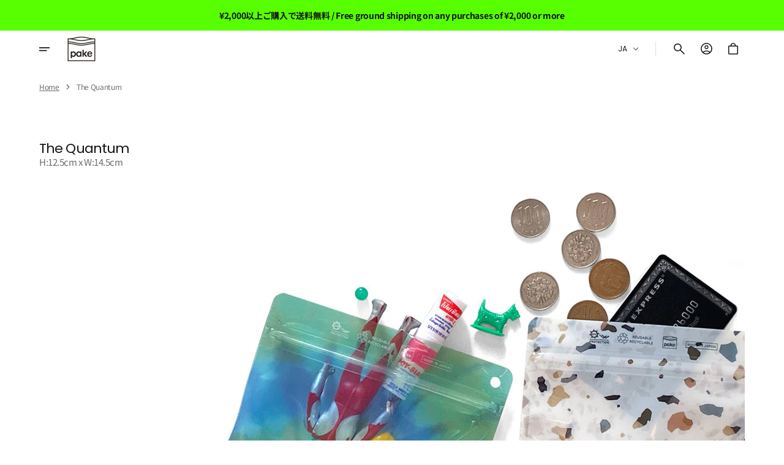

--- FILE ---
content_type: text/html; charset=utf-8
request_url: https://pake.jp/collections/the-quantum-1?page=6
body_size: 44720
content:
<!doctype html>
<html class="no-js" lang="ja" data-scheme="light">
  <head>
    <meta charset="utf-8">
    <meta http-equiv="X-UA-Compatible" content="IE=edge">
    <meta name="viewport" content="width=device-width,initial-scale=1">
    <meta name="theme-color" content="">
    <link rel="canonical" href="https://pake.jp/collections/the-quantum-1?page=6">
    <link rel="preconnect" href="https://cdn.shopify.com" crossorigin><link rel="icon" type="image/png" href="//pake.jp/cdn/shop/files/pake_logo.png?crop=center&height=32&v=1613557365&width=32"><link rel="preconnect" href="https://fonts.shopifycdn.com" crossorigin><title>
      The Quantum
 &ndash; Page 6 &ndash; Pake®︎ Store</title>

    
      <meta
        name="description"
        content="H:12.5cm x W:14.5cm &ndash; Page 6"
      >
    

    

<meta property="og:site_name" content="Pake®︎ Store">
<meta property="og:url" content="https://pake.jp/collections/the-quantum-1?page=6">
<meta property="og:title" content="The Quantum">
<meta property="og:type" content="product.group">
<meta property="og:description" content="H:12.5cm x W:14.5cm"><meta property="og:image" content="http://pake.jp/cdn/shop/collections/The_Quantam.jpg?v=1752126604">
  <meta property="og:image:secure_url" content="https://pake.jp/cdn/shop/collections/The_Quantam.jpg?v=1752126604">
  <meta property="og:image:width" content="1600">
  <meta property="og:image:height" content="686"><meta name="twitter:card" content="summary_large_image">
<meta name="twitter:title" content="The Quantum">
<meta name="twitter:description" content="H:12.5cm x W:14.5cm">


    <script src="//pake.jp/cdn/shop/t/6/assets/constants.js?v=57430444635880596041750484498" defer="defer"></script>
    <script src="//pake.jp/cdn/shop/t/6/assets/pubsub.js?v=2921868252632587581750484499" defer="defer"></script>
    <script src="//pake.jp/cdn/shop/t/6/assets/global.js?v=141719685940933030411750484498" defer="defer"></script><script src="//pake.jp/cdn/shop/t/6/assets/quick-add.js?v=151214205193844413851750484499" defer="defer"></script>
      <script src="//pake.jp/cdn/shop/t/6/assets/product-form.js?v=105803422254290312501750484499" defer="defer"></script>
    

    <script>
      function calculateScrollbarWidth() {
        const scrollbarWidth = window.innerWidth - document.documentElement.clientWidth
        document.documentElement.style.setProperty('--scrollbar-width', scrollbarWidth + 'px');
      }

      function calculateVh() {
        let vh = window.innerHeight * 0.01;
        document.documentElement.style.setProperty('--vh', `${vh}px`);
      }
    
      window.addEventListener('load', calculateScrollbarWidth);
      window.addEventListener('resize', calculateScrollbarWidth);
    
      window.addEventListener('load', calculateVh);
      window.addEventListener('resize', calculateVh);
    </script>

    <script>window.performance && window.performance.mark && window.performance.mark('shopify.content_for_header.start');</script><meta id="shopify-digital-wallet" name="shopify-digital-wallet" content="/41217261730/digital_wallets/dialog">
<meta name="shopify-checkout-api-token" content="222b041b4758a62b4c067a01372d6eb0">
<meta id="in-context-paypal-metadata" data-shop-id="41217261730" data-venmo-supported="false" data-environment="production" data-locale="ja_JP" data-paypal-v4="true" data-currency="JPY">
<link rel="alternate" type="application/atom+xml" title="Feed" href="/collections/the-quantum-1.atom" />
<link rel="prev" href="/collections/the-quantum-1?page=5">
<link rel="alternate" hreflang="x-default" href="https://pake.jp/collections/the-quantum-1?page=6">
<link rel="alternate" hreflang="ja" href="https://pake.jp/collections/the-quantum-1?page=6">
<link rel="alternate" hreflang="en" href="https://pake.jp/en/collections/the-quantum-1?page=6">
<link rel="alternate" type="application/json+oembed" href="https://pake.jp/collections/the-quantum-1.oembed?page=6">
<script async="async" src="/checkouts/internal/preloads.js?locale=ja-JP"></script>
<link rel="preconnect" href="https://shop.app" crossorigin="anonymous">
<script async="async" src="https://shop.app/checkouts/internal/preloads.js?locale=ja-JP&shop_id=41217261730" crossorigin="anonymous"></script>
<script id="apple-pay-shop-capabilities" type="application/json">{"shopId":41217261730,"countryCode":"JP","currencyCode":"JPY","merchantCapabilities":["supports3DS"],"merchantId":"gid:\/\/shopify\/Shop\/41217261730","merchantName":"Pake®︎ Store","requiredBillingContactFields":["postalAddress","email","phone"],"requiredShippingContactFields":["postalAddress","email","phone"],"shippingType":"shipping","supportedNetworks":["visa","masterCard","amex","jcb","discover"],"total":{"type":"pending","label":"Pake®︎ Store","amount":"1.00"},"shopifyPaymentsEnabled":true,"supportsSubscriptions":true}</script>
<script id="shopify-features" type="application/json">{"accessToken":"222b041b4758a62b4c067a01372d6eb0","betas":["rich-media-storefront-analytics"],"domain":"pake.jp","predictiveSearch":false,"shopId":41217261730,"locale":"ja"}</script>
<script>var Shopify = Shopify || {};
Shopify.shop = "pake-official.myshopify.com";
Shopify.locale = "ja";
Shopify.currency = {"active":"JPY","rate":"1.0"};
Shopify.country = "JP";
Shopify.theme = {"name":"Aesthetic","id":144204366016,"schema_name":"Aesthetic","schema_version":"1.3.2","theme_store_id":2514,"role":"main"};
Shopify.theme.handle = "null";
Shopify.theme.style = {"id":null,"handle":null};
Shopify.cdnHost = "pake.jp/cdn";
Shopify.routes = Shopify.routes || {};
Shopify.routes.root = "/";</script>
<script type="module">!function(o){(o.Shopify=o.Shopify||{}).modules=!0}(window);</script>
<script>!function(o){function n(){var o=[];function n(){o.push(Array.prototype.slice.apply(arguments))}return n.q=o,n}var t=o.Shopify=o.Shopify||{};t.loadFeatures=n(),t.autoloadFeatures=n()}(window);</script>
<script>
  window.ShopifyPay = window.ShopifyPay || {};
  window.ShopifyPay.apiHost = "shop.app\/pay";
  window.ShopifyPay.redirectState = null;
</script>
<script id="shop-js-analytics" type="application/json">{"pageType":"collection"}</script>
<script defer="defer" async type="module" src="//pake.jp/cdn/shopifycloud/shop-js/modules/v2/client.init-shop-cart-sync_Cun6Ba8E.ja.esm.js"></script>
<script defer="defer" async type="module" src="//pake.jp/cdn/shopifycloud/shop-js/modules/v2/chunk.common_DGWubyOB.esm.js"></script>
<script type="module">
  await import("//pake.jp/cdn/shopifycloud/shop-js/modules/v2/client.init-shop-cart-sync_Cun6Ba8E.ja.esm.js");
await import("//pake.jp/cdn/shopifycloud/shop-js/modules/v2/chunk.common_DGWubyOB.esm.js");

  window.Shopify.SignInWithShop?.initShopCartSync?.({"fedCMEnabled":true,"windoidEnabled":true});

</script>
<script>
  window.Shopify = window.Shopify || {};
  if (!window.Shopify.featureAssets) window.Shopify.featureAssets = {};
  window.Shopify.featureAssets['shop-js'] = {"shop-cart-sync":["modules/v2/client.shop-cart-sync_kpadWrR6.ja.esm.js","modules/v2/chunk.common_DGWubyOB.esm.js"],"init-fed-cm":["modules/v2/client.init-fed-cm_deEwcgdG.ja.esm.js","modules/v2/chunk.common_DGWubyOB.esm.js"],"shop-button":["modules/v2/client.shop-button_Bgl7Akkx.ja.esm.js","modules/v2/chunk.common_DGWubyOB.esm.js"],"shop-cash-offers":["modules/v2/client.shop-cash-offers_CGfJizyJ.ja.esm.js","modules/v2/chunk.common_DGWubyOB.esm.js","modules/v2/chunk.modal_Ba7vk6QP.esm.js"],"init-windoid":["modules/v2/client.init-windoid_DLaIoEuB.ja.esm.js","modules/v2/chunk.common_DGWubyOB.esm.js"],"shop-toast-manager":["modules/v2/client.shop-toast-manager_BZdAlEPY.ja.esm.js","modules/v2/chunk.common_DGWubyOB.esm.js"],"init-shop-email-lookup-coordinator":["modules/v2/client.init-shop-email-lookup-coordinator_BxGPdBrh.ja.esm.js","modules/v2/chunk.common_DGWubyOB.esm.js"],"init-shop-cart-sync":["modules/v2/client.init-shop-cart-sync_Cun6Ba8E.ja.esm.js","modules/v2/chunk.common_DGWubyOB.esm.js"],"avatar":["modules/v2/client.avatar_BTnouDA3.ja.esm.js"],"pay-button":["modules/v2/client.pay-button_iRJggQYg.ja.esm.js","modules/v2/chunk.common_DGWubyOB.esm.js"],"init-customer-accounts":["modules/v2/client.init-customer-accounts_BbQrQ-BF.ja.esm.js","modules/v2/client.shop-login-button_CXxZBmJa.ja.esm.js","modules/v2/chunk.common_DGWubyOB.esm.js","modules/v2/chunk.modal_Ba7vk6QP.esm.js"],"init-shop-for-new-customer-accounts":["modules/v2/client.init-shop-for-new-customer-accounts_48e-446J.ja.esm.js","modules/v2/client.shop-login-button_CXxZBmJa.ja.esm.js","modules/v2/chunk.common_DGWubyOB.esm.js","modules/v2/chunk.modal_Ba7vk6QP.esm.js"],"shop-login-button":["modules/v2/client.shop-login-button_CXxZBmJa.ja.esm.js","modules/v2/chunk.common_DGWubyOB.esm.js","modules/v2/chunk.modal_Ba7vk6QP.esm.js"],"init-customer-accounts-sign-up":["modules/v2/client.init-customer-accounts-sign-up_Bb65hYMR.ja.esm.js","modules/v2/client.shop-login-button_CXxZBmJa.ja.esm.js","modules/v2/chunk.common_DGWubyOB.esm.js","modules/v2/chunk.modal_Ba7vk6QP.esm.js"],"shop-follow-button":["modules/v2/client.shop-follow-button_BO2OQvUT.ja.esm.js","modules/v2/chunk.common_DGWubyOB.esm.js","modules/v2/chunk.modal_Ba7vk6QP.esm.js"],"checkout-modal":["modules/v2/client.checkout-modal__QRFVvMA.ja.esm.js","modules/v2/chunk.common_DGWubyOB.esm.js","modules/v2/chunk.modal_Ba7vk6QP.esm.js"],"lead-capture":["modules/v2/client.lead-capture_Be4qr8sG.ja.esm.js","modules/v2/chunk.common_DGWubyOB.esm.js","modules/v2/chunk.modal_Ba7vk6QP.esm.js"],"shop-login":["modules/v2/client.shop-login_BCaq99Td.ja.esm.js","modules/v2/chunk.common_DGWubyOB.esm.js","modules/v2/chunk.modal_Ba7vk6QP.esm.js"],"payment-terms":["modules/v2/client.payment-terms_C-1Cu6jg.ja.esm.js","modules/v2/chunk.common_DGWubyOB.esm.js","modules/v2/chunk.modal_Ba7vk6QP.esm.js"]};
</script>
<script>(function() {
  var isLoaded = false;
  function asyncLoad() {
    if (isLoaded) return;
    isLoaded = true;
    var urls = ["https:\/\/cdn.nfcube.com\/instafeed-c1c5bc1d4c44f42cc29c790ebcd0dd52.js?shop=pake-official.myshopify.com","https:\/\/cdn.hextom.com\/js\/freeshippingbar.js?shop=pake-official.myshopify.com"];
    for (var i = 0; i < urls.length; i++) {
      var s = document.createElement('script');
      s.type = 'text/javascript';
      s.async = true;
      s.src = urls[i];
      var x = document.getElementsByTagName('script')[0];
      x.parentNode.insertBefore(s, x);
    }
  };
  if(window.attachEvent) {
    window.attachEvent('onload', asyncLoad);
  } else {
    window.addEventListener('load', asyncLoad, false);
  }
})();</script>
<script id="__st">var __st={"a":41217261730,"offset":32400,"reqid":"87701fc8-5cf4-4f39-8226-a90f6dabbee7-1768705338","pageurl":"pake.jp\/collections\/the-quantum-1?page=6","u":"09b50ede1e5d","p":"collection","rtyp":"collection","rid":201565339810};</script>
<script>window.ShopifyPaypalV4VisibilityTracking = true;</script>
<script id="captcha-bootstrap">!function(){'use strict';const t='contact',e='account',n='new_comment',o=[[t,t],['blogs',n],['comments',n],[t,'customer']],c=[[e,'customer_login'],[e,'guest_login'],[e,'recover_customer_password'],[e,'create_customer']],r=t=>t.map((([t,e])=>`form[action*='/${t}']:not([data-nocaptcha='true']) input[name='form_type'][value='${e}']`)).join(','),a=t=>()=>t?[...document.querySelectorAll(t)].map((t=>t.form)):[];function s(){const t=[...o],e=r(t);return a(e)}const i='password',u='form_key',d=['recaptcha-v3-token','g-recaptcha-response','h-captcha-response',i],f=()=>{try{return window.sessionStorage}catch{return}},m='__shopify_v',_=t=>t.elements[u];function p(t,e,n=!1){try{const o=window.sessionStorage,c=JSON.parse(o.getItem(e)),{data:r}=function(t){const{data:e,action:n}=t;return t[m]||n?{data:e,action:n}:{data:t,action:n}}(c);for(const[e,n]of Object.entries(r))t.elements[e]&&(t.elements[e].value=n);n&&o.removeItem(e)}catch(o){console.error('form repopulation failed',{error:o})}}const l='form_type',E='cptcha';function T(t){t.dataset[E]=!0}const w=window,h=w.document,L='Shopify',v='ce_forms',y='captcha';let A=!1;((t,e)=>{const n=(g='f06e6c50-85a8-45c8-87d0-21a2b65856fe',I='https://cdn.shopify.com/shopifycloud/storefront-forms-hcaptcha/ce_storefront_forms_captcha_hcaptcha.v1.5.2.iife.js',D={infoText:'hCaptchaによる保護',privacyText:'プライバシー',termsText:'利用規約'},(t,e,n)=>{const o=w[L][v],c=o.bindForm;if(c)return c(t,g,e,D).then(n);var r;o.q.push([[t,g,e,D],n]),r=I,A||(h.body.append(Object.assign(h.createElement('script'),{id:'captcha-provider',async:!0,src:r})),A=!0)});var g,I,D;w[L]=w[L]||{},w[L][v]=w[L][v]||{},w[L][v].q=[],w[L][y]=w[L][y]||{},w[L][y].protect=function(t,e){n(t,void 0,e),T(t)},Object.freeze(w[L][y]),function(t,e,n,w,h,L){const[v,y,A,g]=function(t,e,n){const i=e?o:[],u=t?c:[],d=[...i,...u],f=r(d),m=r(i),_=r(d.filter((([t,e])=>n.includes(e))));return[a(f),a(m),a(_),s()]}(w,h,L),I=t=>{const e=t.target;return e instanceof HTMLFormElement?e:e&&e.form},D=t=>v().includes(t);t.addEventListener('submit',(t=>{const e=I(t);if(!e)return;const n=D(e)&&!e.dataset.hcaptchaBound&&!e.dataset.recaptchaBound,o=_(e),c=g().includes(e)&&(!o||!o.value);(n||c)&&t.preventDefault(),c&&!n&&(function(t){try{if(!f())return;!function(t){const e=f();if(!e)return;const n=_(t);if(!n)return;const o=n.value;o&&e.removeItem(o)}(t);const e=Array.from(Array(32),(()=>Math.random().toString(36)[2])).join('');!function(t,e){_(t)||t.append(Object.assign(document.createElement('input'),{type:'hidden',name:u})),t.elements[u].value=e}(t,e),function(t,e){const n=f();if(!n)return;const o=[...t.querySelectorAll(`input[type='${i}']`)].map((({name:t})=>t)),c=[...d,...o],r={};for(const[a,s]of new FormData(t).entries())c.includes(a)||(r[a]=s);n.setItem(e,JSON.stringify({[m]:1,action:t.action,data:r}))}(t,e)}catch(e){console.error('failed to persist form',e)}}(e),e.submit())}));const S=(t,e)=>{t&&!t.dataset[E]&&(n(t,e.some((e=>e===t))),T(t))};for(const o of['focusin','change'])t.addEventListener(o,(t=>{const e=I(t);D(e)&&S(e,y())}));const B=e.get('form_key'),M=e.get(l),P=B&&M;t.addEventListener('DOMContentLoaded',(()=>{const t=y();if(P)for(const e of t)e.elements[l].value===M&&p(e,B);[...new Set([...A(),...v().filter((t=>'true'===t.dataset.shopifyCaptcha))])].forEach((e=>S(e,t)))}))}(h,new URLSearchParams(w.location.search),n,t,e,['guest_login'])})(!0,!0)}();</script>
<script integrity="sha256-4kQ18oKyAcykRKYeNunJcIwy7WH5gtpwJnB7kiuLZ1E=" data-source-attribution="shopify.loadfeatures" defer="defer" src="//pake.jp/cdn/shopifycloud/storefront/assets/storefront/load_feature-a0a9edcb.js" crossorigin="anonymous"></script>
<script crossorigin="anonymous" defer="defer" src="//pake.jp/cdn/shopifycloud/storefront/assets/shopify_pay/storefront-65b4c6d7.js?v=20250812"></script>
<script data-source-attribution="shopify.dynamic_checkout.dynamic.init">var Shopify=Shopify||{};Shopify.PaymentButton=Shopify.PaymentButton||{isStorefrontPortableWallets:!0,init:function(){window.Shopify.PaymentButton.init=function(){};var t=document.createElement("script");t.src="https://pake.jp/cdn/shopifycloud/portable-wallets/latest/portable-wallets.ja.js",t.type="module",document.head.appendChild(t)}};
</script>
<script data-source-attribution="shopify.dynamic_checkout.buyer_consent">
  function portableWalletsHideBuyerConsent(e){var t=document.getElementById("shopify-buyer-consent"),n=document.getElementById("shopify-subscription-policy-button");t&&n&&(t.classList.add("hidden"),t.setAttribute("aria-hidden","true"),n.removeEventListener("click",e))}function portableWalletsShowBuyerConsent(e){var t=document.getElementById("shopify-buyer-consent"),n=document.getElementById("shopify-subscription-policy-button");t&&n&&(t.classList.remove("hidden"),t.removeAttribute("aria-hidden"),n.addEventListener("click",e))}window.Shopify?.PaymentButton&&(window.Shopify.PaymentButton.hideBuyerConsent=portableWalletsHideBuyerConsent,window.Shopify.PaymentButton.showBuyerConsent=portableWalletsShowBuyerConsent);
</script>
<script data-source-attribution="shopify.dynamic_checkout.cart.bootstrap">document.addEventListener("DOMContentLoaded",(function(){function t(){return document.querySelector("shopify-accelerated-checkout-cart, shopify-accelerated-checkout")}if(t())Shopify.PaymentButton.init();else{new MutationObserver((function(e,n){t()&&(Shopify.PaymentButton.init(),n.disconnect())})).observe(document.body,{childList:!0,subtree:!0})}}));
</script>
<link id="shopify-accelerated-checkout-styles" rel="stylesheet" media="screen" href="https://pake.jp/cdn/shopifycloud/portable-wallets/latest/accelerated-checkout-backwards-compat.css" crossorigin="anonymous">
<style id="shopify-accelerated-checkout-cart">
        #shopify-buyer-consent {
  margin-top: 1em;
  display: inline-block;
  width: 100%;
}

#shopify-buyer-consent.hidden {
  display: none;
}

#shopify-subscription-policy-button {
  background: none;
  border: none;
  padding: 0;
  text-decoration: underline;
  font-size: inherit;
  cursor: pointer;
}

#shopify-subscription-policy-button::before {
  box-shadow: none;
}

      </style>
<script id="sections-script" data-sections="header" defer="defer" src="//pake.jp/cdn/shop/t/6/compiled_assets/scripts.js?1228"></script>
<script>window.performance && window.performance.mark && window.performance.mark('shopify.content_for_header.end');</script>


    <style data-shopify>
        @font-face {
  font-family: "Noto Sans Japanese";
  font-weight: 400;
  font-style: normal;
  font-display: swap;
  src: url("//pake.jp/cdn/fonts/noto_sans_japanese/notosansjapanese_n4.74a6927b879b930fdec4ab8bb6917103ae8bbca9.woff2") format("woff2"),
       url("//pake.jp/cdn/fonts/noto_sans_japanese/notosansjapanese_n4.15630f5c60bcf9ed7de2df9484ab75ddd007c8e2.woff") format("woff");
}

        @font-face {
  font-family: Poppins;
  font-weight: 400;
  font-style: normal;
  font-display: swap;
  src: url("//pake.jp/cdn/fonts/poppins/poppins_n4.0ba78fa5af9b0e1a374041b3ceaadf0a43b41362.woff2") format("woff2"),
       url("//pake.jp/cdn/fonts/poppins/poppins_n4.214741a72ff2596839fc9760ee7a770386cf16ca.woff") format("woff");
}

        @font-face {
  font-family: Poppins;
  font-weight: 400;
  font-style: normal;
  font-display: swap;
  src: url("//pake.jp/cdn/fonts/poppins/poppins_n4.0ba78fa5af9b0e1a374041b3ceaadf0a43b41362.woff2") format("woff2"),
       url("//pake.jp/cdn/fonts/poppins/poppins_n4.214741a72ff2596839fc9760ee7a770386cf16ca.woff") format("woff");
}

        @font-face {
  font-family: Poppins;
  font-weight: 400;
  font-style: normal;
  font-display: swap;
  src: url("//pake.jp/cdn/fonts/poppins/poppins_n4.0ba78fa5af9b0e1a374041b3ceaadf0a43b41362.woff2") format("woff2"),
       url("//pake.jp/cdn/fonts/poppins/poppins_n4.214741a72ff2596839fc9760ee7a770386cf16ca.woff") format("woff");
}

        @font-face {
  font-family: Poppins;
  font-weight: 400;
  font-style: normal;
  font-display: swap;
  src: url("//pake.jp/cdn/fonts/poppins/poppins_n4.0ba78fa5af9b0e1a374041b3ceaadf0a43b41362.woff2") format("woff2"),
       url("//pake.jp/cdn/fonts/poppins/poppins_n4.214741a72ff2596839fc9760ee7a770386cf16ca.woff") format("woff");
}

        @font-face {
  font-family: Poppins;
  font-weight: 400;
  font-style: normal;
  font-display: swap;
  src: url("//pake.jp/cdn/fonts/poppins/poppins_n4.0ba78fa5af9b0e1a374041b3ceaadf0a43b41362.woff2") format("woff2"),
       url("//pake.jp/cdn/fonts/poppins/poppins_n4.214741a72ff2596839fc9760ee7a770386cf16ca.woff") format("woff");
}

        @font-face {
  font-family: Poppins;
  font-weight: 400;
  font-style: normal;
  font-display: swap;
  src: url("//pake.jp/cdn/fonts/poppins/poppins_n4.0ba78fa5af9b0e1a374041b3ceaadf0a43b41362.woff2") format("woff2"),
       url("//pake.jp/cdn/fonts/poppins/poppins_n4.214741a72ff2596839fc9760ee7a770386cf16ca.woff") format("woff");
}

        @font-face {
  font-family: Poppins;
  font-weight: 400;
  font-style: normal;
  font-display: swap;
  src: url("//pake.jp/cdn/fonts/poppins/poppins_n4.0ba78fa5af9b0e1a374041b3ceaadf0a43b41362.woff2") format("woff2"),
       url("//pake.jp/cdn/fonts/poppins/poppins_n4.214741a72ff2596839fc9760ee7a770386cf16ca.woff") format("woff");
}

        @font-face {
  font-family: Poppins;
  font-weight: 400;
  font-style: normal;
  font-display: swap;
  src: url("//pake.jp/cdn/fonts/poppins/poppins_n4.0ba78fa5af9b0e1a374041b3ceaadf0a43b41362.woff2") format("woff2"),
       url("//pake.jp/cdn/fonts/poppins/poppins_n4.214741a72ff2596839fc9760ee7a770386cf16ca.woff") format("woff");
}

        @font-face {
  font-family: Poppins;
  font-weight: 400;
  font-style: normal;
  font-display: swap;
  src: url("//pake.jp/cdn/fonts/poppins/poppins_n4.0ba78fa5af9b0e1a374041b3ceaadf0a43b41362.woff2") format("woff2"),
       url("//pake.jp/cdn/fonts/poppins/poppins_n4.214741a72ff2596839fc9760ee7a770386cf16ca.woff") format("woff");
}

        @font-face {
  font-family: Poppins;
  font-weight: 400;
  font-style: normal;
  font-display: swap;
  src: url("//pake.jp/cdn/fonts/poppins/poppins_n4.0ba78fa5af9b0e1a374041b3ceaadf0a43b41362.woff2") format("woff2"),
       url("//pake.jp/cdn/fonts/poppins/poppins_n4.214741a72ff2596839fc9760ee7a770386cf16ca.woff") format("woff");
}

        @font-face {
  font-family: "Noto Sans Japanese";
  font-weight: 300;
  font-style: normal;
  font-display: swap;
  src: url("//pake.jp/cdn/fonts/noto_sans_japanese/notosansjapanese_n3.20c6cf9f482a41fc7c3bca150e7562420f97de4c.woff2") format("woff2"),
       url("//pake.jp/cdn/fonts/noto_sans_japanese/notosansjapanese_n3.3a244fee943ed3eab808bcead12fbd71bcf49412.woff") format("woff");
}

        @font-face {
  font-family: "Noto Sans Japanese";
  font-weight: 400;
  font-style: normal;
  font-display: swap;
  src: url("//pake.jp/cdn/fonts/noto_sans_japanese/notosansjapanese_n4.74a6927b879b930fdec4ab8bb6917103ae8bbca9.woff2") format("woff2"),
       url("//pake.jp/cdn/fonts/noto_sans_japanese/notosansjapanese_n4.15630f5c60bcf9ed7de2df9484ab75ddd007c8e2.woff") format("woff");
}

        @font-face {
  font-family: "Noto Sans Japanese";
  font-weight: 500;
  font-style: normal;
  font-display: swap;
  src: url("//pake.jp/cdn/fonts/noto_sans_japanese/notosansjapanese_n5.a1e978aad0e9144c0f0306d9ef6b2aa3e7a325ad.woff2") format("woff2"),
       url("//pake.jp/cdn/fonts/noto_sans_japanese/notosansjapanese_n5.c4a324dae2ef31aa5d8845f82138a71765d32f37.woff") format("woff");
}

        @font-face {
  font-family: "Noto Sans Japanese";
  font-weight: 700;
  font-style: normal;
  font-display: swap;
  src: url("//pake.jp/cdn/fonts/noto_sans_japanese/notosansjapanese_n7.1abda075dc6bf08053b865d23e5712ef6cfa899b.woff2") format("woff2"),
       url("//pake.jp/cdn/fonts/noto_sans_japanese/notosansjapanese_n7.aa2be2df2112f4742b97ac4fa9dca5bb760e3ab4.woff") format("woff");
}

        
        @font-face {
  font-family: Poppins;
  font-weight: 400;
  font-style: normal;
  font-display: swap;
  src: url("//pake.jp/cdn/fonts/poppins/poppins_n4.0ba78fa5af9b0e1a374041b3ceaadf0a43b41362.woff2") format("woff2"),
       url("//pake.jp/cdn/fonts/poppins/poppins_n4.214741a72ff2596839fc9760ee7a770386cf16ca.woff") format("woff");
}

        @font-face {
  font-family: Poppins;
  font-weight: 500;
  font-style: normal;
  font-display: swap;
  src: url("//pake.jp/cdn/fonts/poppins/poppins_n5.ad5b4b72b59a00358afc706450c864c3c8323842.woff2") format("woff2"),
       url("//pake.jp/cdn/fonts/poppins/poppins_n5.33757fdf985af2d24b32fcd84c9a09224d4b2c39.woff") format("woff");
}

        @font-face {
  font-family: Poppins;
  font-weight: 400;
  font-style: normal;
  font-display: swap;
  src: url("//pake.jp/cdn/fonts/poppins/poppins_n4.0ba78fa5af9b0e1a374041b3ceaadf0a43b41362.woff2") format("woff2"),
       url("//pake.jp/cdn/fonts/poppins/poppins_n4.214741a72ff2596839fc9760ee7a770386cf16ca.woff") format("woff");
}

        @font-face {
  font-family: Poppins;
  font-weight: 500;
  font-style: normal;
  font-display: swap;
  src: url("//pake.jp/cdn/fonts/poppins/poppins_n5.ad5b4b72b59a00358afc706450c864c3c8323842.woff2") format("woff2"),
       url("//pake.jp/cdn/fonts/poppins/poppins_n5.33757fdf985af2d24b32fcd84c9a09224d4b2c39.woff") format("woff");
}

        @font-face {
  font-family: Poppins;
  font-weight: 400;
  font-style: italic;
  font-display: swap;
  src: url("//pake.jp/cdn/fonts/poppins/poppins_i4.846ad1e22474f856bd6b81ba4585a60799a9f5d2.woff2") format("woff2"),
       url("//pake.jp/cdn/fonts/poppins/poppins_i4.56b43284e8b52fc64c1fd271f289a39e8477e9ec.woff") format("woff");
}

        

        
          :root,
          [data-scheme=light] .color-background-1 {
            --color-background: 255,255,255;
            --color-background-secondary: 245,240,237;
            --color-background-tertiary: 242,242,242;
            
              --gradient-background: #ffffff;
            
            --color-foreground: 19, 19, 19;
            --color-foreground-secondary: 109, 109, 109;
            --color-foreground-tertiary: 109, 109, 109;
            --color-foreground-title: 19, 19, 19;

            --color-button-text: 19, 19, 19;
            --color-button-text-hover: 255, 255, 255;
            --color-button: 88, 255, 9;
            --color-button-hover: 50, 182, 24;

            --color-button-secondary-border: 223, 223, 223;
            --color-button-secondary-border-hover: 195, 195, 195;
            --color-button-secondary-text: 19, 19, 19;
            --color-button-secondary-text-hover: 19, 19, 19;

            --color-button-tertiary-text: 19, 19, 19;
            --color-button-tertiary-text-hover: 19, 19, 19;

            --color-overlay: 255, 255, 255;
            --color-border-input: 223, 223, 223;
            --color-border-input-hover: 19, 19, 19;
            --color-background-input: 255, 255, 255;
            --color-background-input-hover: 255, 255, 255;
            --color-border: 223, 223, 223;
            --color-badge-background: 255, 255, 255;
            --color-badge-text: 19, 19, 19;
            --color-badge-text-sale: 219, 39, 39;

            --color-card-price-new: 19, 19, 19;
            --color-card-price-old: 109, 109, 109;
          }
          @media (prefers-color-scheme: light) {
            :root,
            [data-scheme=auto] .color-background-1 {
              --color-background: 255,255,255;
              --color-background-secondary: 245,240,237;
              --color-background-tertiary: 242,242,242;
              
                --gradient-background: #ffffff;
              
              --color-foreground: 19, 19, 19;
              --color-foreground-secondary: 109, 109, 109;
              --color-foreground-tertiary: 109, 109, 109;
              --color-foreground-title: 19, 19, 19;

              --color-button-text: 19, 19, 19;
              --color-button-text-hover: 255, 255, 255;
              --color-button: 88, 255, 9;
              --color-button-hover: 50, 182, 24;

              --color-button-secondary-border: 223, 223, 223;
              --color-button-secondary-border-hover: 195, 195, 195;
              --color-button-secondary-text: 19, 19, 19;
              --color-button-secondary-text-hover: 19, 19, 19;

              --color-button-tertiary-text: 19, 19, 19;
              --color-button-tertiary-text-hover: 19, 19, 19;

              --color-overlay: 255, 255, 255;
              --color-border-input: 223, 223, 223;
              --color-border-input-hover: 19, 19, 19;
              --color-background-input: 255, 255, 255;
              --color-background-input-hover: 255, 255, 255;
              --color-border: 223, 223, 223;
              --color-badge-background: 255, 255, 255;
              --color-badge-text: 19, 19, 19;
              --color-badge-text-sale: 219, 39, 39;

              --color-card-price-new: 19, 19, 19;
              --color-card-price-old: 109, 109, 109;
            }
          }
        
          
          [data-scheme=light] .color-background-2 {
            --color-background: 245,240,237;
            --color-background-secondary: 245,240,237;
            --color-background-tertiary: 242,242,242;
            
              --gradient-background: #f5f0ed;
            
            --color-foreground: 19, 19, 19;
            --color-foreground-secondary: 109, 109, 109;
            --color-foreground-tertiary: 109, 109, 109;
            --color-foreground-title: 19, 19, 19;

            --color-button-text: 255, 255, 255;
            --color-button-text-hover: 255, 255, 255;
            --color-button: 130, 116, 108;
            --color-button-hover: 114, 97, 87;

            --color-button-secondary-border: 223, 223, 223;
            --color-button-secondary-border-hover: 195, 195, 195;
            --color-button-secondary-text: 19, 19, 19;
            --color-button-secondary-text-hover: 19, 19, 19;

            --color-button-tertiary-text: 19, 19, 19;
            --color-button-tertiary-text-hover: 19, 19, 19;

            --color-overlay: 245, 240, 237;
            --color-border-input: 223, 223, 223;
            --color-border-input-hover: 19, 19, 19;
            --color-background-input: 245, 240, 237;
            --color-background-input-hover: 245, 240, 237;
            --color-border: 223, 223, 223;
            --color-badge-background: 255, 255, 255;
            --color-badge-text: 19, 19, 19;
            --color-badge-text-sale: 219, 39, 39;

            --color-card-price-new: 19, 19, 19;
            --color-card-price-old: 109, 109, 109;
          }
          @media (prefers-color-scheme: light) {
            
            [data-scheme=auto] .color-background-2 {
              --color-background: 245,240,237;
              --color-background-secondary: 245,240,237;
              --color-background-tertiary: 242,242,242;
              
                --gradient-background: #f5f0ed;
              
              --color-foreground: 19, 19, 19;
              --color-foreground-secondary: 109, 109, 109;
              --color-foreground-tertiary: 109, 109, 109;
              --color-foreground-title: 19, 19, 19;

              --color-button-text: 255, 255, 255;
              --color-button-text-hover: 255, 255, 255;
              --color-button: 130, 116, 108;
              --color-button-hover: 114, 97, 87;

              --color-button-secondary-border: 223, 223, 223;
              --color-button-secondary-border-hover: 195, 195, 195;
              --color-button-secondary-text: 19, 19, 19;
              --color-button-secondary-text-hover: 19, 19, 19;

              --color-button-tertiary-text: 19, 19, 19;
              --color-button-tertiary-text-hover: 19, 19, 19;

              --color-overlay: 245, 240, 237;
              --color-border-input: 223, 223, 223;
              --color-border-input-hover: 19, 19, 19;
              --color-background-input: 245, 240, 237;
              --color-background-input-hover: 245, 240, 237;
              --color-border: 223, 223, 223;
              --color-badge-background: 255, 255, 255;
              --color-badge-text: 19, 19, 19;
              --color-badge-text-sale: 219, 39, 39;

              --color-card-price-new: 19, 19, 19;
              --color-card-price-old: 109, 109, 109;
            }
          }
        
          
          [data-scheme=light] .color-background-3 {
            --color-background: 19,19,19;
            --color-background-secondary: 19,19,19;
            --color-background-tertiary: 51,51,51;
            
              --gradient-background: #131313;
            
            --color-foreground: 255, 255, 255;
            --color-foreground-secondary: 255, 255, 255;
            --color-foreground-tertiary: 255, 255, 255;
            --color-foreground-title: 255, 255, 255;

            --color-button-text: 255, 255, 255;
            --color-button-text-hover: 255, 255, 255;
            --color-button: 130, 116, 108;
            --color-button-hover: 114, 97, 87;

            --color-button-secondary-border: 62, 62, 62;
            --color-button-secondary-border-hover: 255, 255, 255;
            --color-button-secondary-text: 255, 255, 255;
            --color-button-secondary-text-hover: 255, 255, 255;

            --color-button-tertiary-text: 255, 255, 255;
            --color-button-tertiary-text-hover: 255, 255, 255;

            --color-overlay: 19, 19, 19;
            --color-border-input: 62, 62, 62;
            --color-border-input-hover: 255, 255, 255;
            --color-background-input: 19, 19, 19;
            --color-background-input-hover: 19, 19, 19;
            --color-border: 62, 62, 62;
            --color-badge-background: 255, 255, 255;
            --color-badge-text: 19, 19, 19;
            --color-badge-text-sale: 219, 39, 39;

            --color-card-price-new: 255, 255, 255;
            --color-card-price-old: 138, 138, 138;
          }
          @media (prefers-color-scheme: light) {
            
            [data-scheme=auto] .color-background-3 {
              --color-background: 19,19,19;
              --color-background-secondary: 19,19,19;
              --color-background-tertiary: 51,51,51;
              
                --gradient-background: #131313;
              
              --color-foreground: 255, 255, 255;
              --color-foreground-secondary: 255, 255, 255;
              --color-foreground-tertiary: 255, 255, 255;
              --color-foreground-title: 255, 255, 255;

              --color-button-text: 255, 255, 255;
              --color-button-text-hover: 255, 255, 255;
              --color-button: 130, 116, 108;
              --color-button-hover: 114, 97, 87;

              --color-button-secondary-border: 62, 62, 62;
              --color-button-secondary-border-hover: 255, 255, 255;
              --color-button-secondary-text: 255, 255, 255;
              --color-button-secondary-text-hover: 255, 255, 255;

              --color-button-tertiary-text: 255, 255, 255;
              --color-button-tertiary-text-hover: 255, 255, 255;

              --color-overlay: 19, 19, 19;
              --color-border-input: 62, 62, 62;
              --color-border-input-hover: 255, 255, 255;
              --color-background-input: 19, 19, 19;
              --color-background-input-hover: 19, 19, 19;
              --color-border: 62, 62, 62;
              --color-badge-background: 255, 255, 255;
              --color-badge-text: 19, 19, 19;
              --color-badge-text-sale: 219, 39, 39;

              --color-card-price-new: 255, 255, 255;
              --color-card-price-old: 138, 138, 138;
            }
          }
        
          
          [data-scheme=light] .color-scheme-42f0327c-64de-4ebe-afcf-4f1fc5209c68 {
            --color-background: 88,255,0;
            --color-background-secondary: 244,244,244;
            --color-background-tertiary: 242,242,242;
            
              --gradient-background: #58ff00;
            
            --color-foreground: 19, 19, 19;
            --color-foreground-secondary: 109, 109, 109;
            --color-foreground-tertiary: 109, 109, 109;
            --color-foreground-title: 19, 19, 19;

            --color-button-text: 19, 19, 19;
            --color-button-text-hover: 255, 255, 255;
            --color-button: 88, 255, 0;
            --color-button-hover: 81, 218, 8;

            --color-button-secondary-border: 223, 223, 223;
            --color-button-secondary-border-hover: 195, 195, 195;
            --color-button-secondary-text: 19, 19, 19;
            --color-button-secondary-text-hover: 19, 19, 19;

            --color-button-tertiary-text: 19, 19, 19;
            --color-button-tertiary-text-hover: 19, 19, 19;

            --color-overlay: 255, 255, 255;
            --color-border-input: 223, 223, 223;
            --color-border-input-hover: 19, 19, 19;
            --color-background-input: 255, 255, 255;
            --color-background-input-hover: 255, 255, 255;
            --color-border: 223, 223, 223;
            --color-badge-background: 255, 255, 255;
            --color-badge-text: 19, 19, 19;
            --color-badge-text-sale: 219, 39, 39;

            --color-card-price-new: 19, 19, 19;
            --color-card-price-old: 109, 109, 109;
          }
          @media (prefers-color-scheme: light) {
            
            [data-scheme=auto] .color-scheme-42f0327c-64de-4ebe-afcf-4f1fc5209c68 {
              --color-background: 88,255,0;
              --color-background-secondary: 244,244,244;
              --color-background-tertiary: 242,242,242;
              
                --gradient-background: #58ff00;
              
              --color-foreground: 19, 19, 19;
              --color-foreground-secondary: 109, 109, 109;
              --color-foreground-tertiary: 109, 109, 109;
              --color-foreground-title: 19, 19, 19;

              --color-button-text: 19, 19, 19;
              --color-button-text-hover: 255, 255, 255;
              --color-button: 88, 255, 0;
              --color-button-hover: 81, 218, 8;

              --color-button-secondary-border: 223, 223, 223;
              --color-button-secondary-border-hover: 195, 195, 195;
              --color-button-secondary-text: 19, 19, 19;
              --color-button-secondary-text-hover: 19, 19, 19;

              --color-button-tertiary-text: 19, 19, 19;
              --color-button-tertiary-text-hover: 19, 19, 19;

              --color-overlay: 255, 255, 255;
              --color-border-input: 223, 223, 223;
              --color-border-input-hover: 19, 19, 19;
              --color-background-input: 255, 255, 255;
              --color-background-input-hover: 255, 255, 255;
              --color-border: 223, 223, 223;
              --color-badge-background: 255, 255, 255;
              --color-badge-text: 19, 19, 19;
              --color-badge-text-sale: 219, 39, 39;

              --color-card-price-new: 19, 19, 19;
              --color-card-price-old: 109, 109, 109;
            }
          }
        

        body, .color-background-1, .color-background-2, .color-background-3, .color-scheme-42f0327c-64de-4ebe-afcf-4f1fc5209c68 {
          color: rgba(var(--color-foreground));
          background-color: rgb(var(--color-background));
        }

        :root {
          --announcement-height: 0px;
          --ann-height: 0px;
          --header-height: 0px;
          --breadcrumbs-height: 0px;
          --scrollbar-width: 0px;
          --vh: 1vh;

          --spaced-section: 5rem;

          --font-body-family: "Noto Sans Japanese", sans-serif;
          --font-body-style: normal;
          --font-body-weight: 400;

          --font-body-scale: 1.5;
          --font-body-line-height: 1.2;
          --font-body-letter-spacing: -0.2em;

          --font-heading-family: Poppins, sans-serif;
          --font-heading-style: normal;
          --font-heading-weight: 400;
          --font-heading-letter-spacing: -0.4em;
          --font-heading-line-height: 1.2;
          --font-heading-text-transform: none;

          --font-section-heading-family: Poppins, sans-serif;
          --font-section-heading-style: normal;
          --font-section-heading-weight: 400;

          --font-subtitle-family: Poppins, sans-serif;
          --font-subtitle-style: normal;
          --font-subtitle-weight: 400;
          --font-subtitle-text-transform: uppercase;
          --font-subtitle-scale: 1.2;

          --font-heading-h1-scale: 1.0;
          --font-heading-h2-scale: 1.0;
          --font-heading-h3-scale: 1.0;
          --font-heading-h4-scale: 1.0;
          --font-heading-h5-scale: 1.0;

          --font-heading-card-family: Poppins, sans-serif;
          --font-heading-card-style: normal;
          --font-heading-card-weight: 400;
          --font-text-card-family: Poppins, sans-serif;
          --font-text-card-style: normal;
          --font-text-card-weight: 400;

          --font-heading-card-scale: 1.5;
          --font-text-card-scale: 1.4;

          --font-button-family: Poppins, sans-serif;
          --font-button-style: normal;
          --font-button-weight: 400;
          --font-button-text-transform: capitalize;
          --font-button-letter-spacing: -0.01em;
          --font-subtitle-letter-spacing: 0.4em;
          --font-badge-letter-spacing: -0.02em;
          --font-menu-letter-spacing: -0.02em;
          --font-big-menu-letter-spacing: -0.04em;

          --font-header-menu-family: Poppins, sans-serif;
          --font-header-menu-style: normal;
          --font-header-menu-weight: 400;
          --font-header-menu-text-transform: none;

          --font-footer-menu-family: Poppins, sans-serif;
          --font-footer-menu-style: normal;
          --font-footer-menu-weight: 400;
          --font-footer-link-size: px;
          --font-footer-bottom-link-size: px;

          --font-popups-heading-family: Poppins, sans-serif;
          --font-popups-heading-style: normal;
          --font-popups-heading-weight: 400;
          --font-popups-text-family: Poppins, sans-serif;
          --font-popups-text-style: normal;
          --font-popups-text-weight: 400;
          --font-popup-heading-scale: 1.23;
          --font-popup-desc-scale: 1.0;
          --font-popup-text-scale: 1.07;
          --font-notification-heading-scale: 1.0;
          --font-notification-text-scale: 1.0;

          --border-radius-main: 4px;
          --border-radius-button: 4px;
          --border-radius-badge: 2px;
          --payment-terms-background-color: ;
        }

        @media screen and (min-width: 990px) {
          :root {
           --spaced-section: 16rem;
          }
        }

        *,
        *::before,
        *::after {
        box-sizing: inherit;
        }

        html {
          box-sizing: border-box;
          font-size: 10px;
          height: 100%;
          -webkit-tap-highlight-color: rgba(0, 0, 0, 0);
        }

        body {
          position: relative;
          display: flex;
          flex-direction: column;
          min-height: 100%;
          margin: 0;
          font-size: calc(var(--font-body-scale) * 1rem - 0.1rem);
          line-height: var(--font-body-line-height);
          font-family: var(--font-body-family);
          font-style: var(--font-body-style);
          font-weight: var(--font-body-weight);
          letter-spacing: calc(var(--font-body-letter-spacing) * 0.1);
          overflow-x: hidden;
        }

        @media screen and (min-width: 750px) {
          body {
            font-size: calc(var(--font-body-scale) * 1rem);
          }
        }

        #MainContent {
          flex-grow: 1;
        }
    </style>

    <style data-shopify>
  
  [data-scheme=dark] .color-background-1 {
  	--color-background: 31, 31, 31;
  	--color-overlay: 0, 0, 0;
  	--gradient-background: rgb(31, 31, 31);
  	--color-foreground: 229, 229, 229;
  	--color-foreground-secondary: 169, 169, 169;
  	--color-foreground-tertiary: 169, 169, 169;
  	--color-foreground-title: 229, 229, 229;
  	--color-border-input: 53, 53, 53;
  	--color-border-input-hover: 63, 63, 63;
  	--color-background-input: 31, 31, 31;
  	--color-background-input-hover: 10, 10, 10;
  	--color-border: 53, 53, 53;
  	--color-announcement-bar: 0, 0, 0;
  	--color-announcement-bar-background-1: 0, 0, 0;
  	--alpha-link: 0.5;
  	--color-button: 53, 53, 53;
  	--color-button-hover: 33, 33, 33;
  	--color-button-text: 229, 229, 229;
  	--color-button-text-hover: 229, 229, 229;
  	--color-button-secondary-border: 53, 53, 53;
  	--color-button-secondary-border-hover: 63, 63, 63;
  	--color-button-secondary-text: 229, 229, 229;
  	--color-button-secondary-text-hover: 229, 229, 229;
  	--color-button-tertiary: 229, 229, 229;
  	--color-button-tertiary-hover: 53, 53, 53;
  	--color-button-tertiary-text: 229, 229, 229;
  	--color-button-tertiary-text-hover: 229, 229, 229;
  	--alpha-button-background: 1;
  	--alpha-button-border: 1;
  	--color-placeholder-input: 229, 229, 229;
  	--color-card-price-new: 229, 229, 229;
  	--color-card-price-old: 169, 169, 169;
  	--color-error-background: 0, 0, 0;
  	--color-title-text: 229, 229, 229;
  }
  @media (prefers-color-scheme: dark) {
  	[data-scheme=auto] .color-background-1 {
  		--color-background: 31, 31, 31;
  		--gradient-background: rgb(31, 31, 31);
  		--color-overlay: 0, 0, 0;
  		--color-foreground: 229, 229, 229;
  		--color-foreground-secondary: 169, 169, 169;
  		--color-foreground-tertiary: 169, 169, 169;
  		--color-foreground-title: 229, 229, 229;
  		--color-border-input: 53, 53, 53;
  		--color-border-input-hover: 63, 63, 63;
  		--color-background-input: 31, 31, 31;
  		--color-background-input-hover: 10, 10, 10;
  		--color-border: 53, 53, 53;
  		--color-announcement-bar: 0, 0, 0;
  		--color-announcement-bar-background-1: 0, 0, 0;
  		--alpha-link: 0.5;
  		--color-button: 53, 53, 53;
  		--color-button-hover: 33, 33, 33;
  		--color-button-text: 229, 229, 229;
  		--color-button-text-hover: 229, 229, 229;
  		--color-button-secondary-border: 53, 53, 53;
  		--color-button-secondary-border-hover: 63, 63, 63;
  		--color-button-secondary-text: 229, 229, 229;
  		--color-button-secondary-text-hover: 229, 229, 229;
  		--color-button-tertiary: 229, 229, 229;
  		--color-button-tertiary-hover: 53, 53, 53;
  		--color-button-tertiary-text: 229, 229, 229;
  		--color-button-tertiary-text-hover: 229, 229, 229;
  		--alpha-button-background: 1;
  		--alpha-button-border: 1;
  		--color-placeholder-input: 229, 229, 229;
  		--color-card-price-new: 229, 229, 229;
  		--color-card-price-old: 169, 169, 169;
  		--color-error-background: 0, 0, 0;
  		--color-title-text: 229, 229, 229;
  	}
  }
  
  [data-scheme=dark] .color-background-2 {
  	--color-background: 31, 31, 31;
  	--color-overlay: 0, 0, 0;
  	--gradient-background: rgb(31, 31, 31);
  	--color-foreground: 229, 229, 229;
  	--color-foreground-secondary: 169, 169, 169;
  	--color-foreground-tertiary: 169, 169, 169;
  	--color-foreground-title: 229, 229, 229;
  	--color-border-input: 53, 53, 53;
  	--color-border-input-hover: 63, 63, 63;
  	--color-background-input: 31, 31, 31;
  	--color-background-input-hover: 10, 10, 10;
  	--color-border: 53, 53, 53;
  	--color-announcement-bar: 0, 0, 0;
  	--color-announcement-bar-background-1: 0, 0, 0;
  	--alpha-link: 0.5;
  	--color-button: 53, 53, 53;
  	--color-button-hover: 33, 33, 33;
  	--color-button-text: 229, 229, 229;
  	--color-button-text-hover: 229, 229, 229;
  	--color-button-secondary-border: 53, 53, 53;
  	--color-button-secondary-border-hover: 63, 63, 63;
  	--color-button-secondary-text: 229, 229, 229;
  	--color-button-secondary-text-hover: 229, 229, 229;
  	--color-button-tertiary: 229, 229, 229;
  	--color-button-tertiary-hover: 53, 53, 53;
  	--color-button-tertiary-text: 229, 229, 229;
  	--color-button-tertiary-text-hover: 229, 229, 229;
  	--alpha-button-background: 1;
  	--alpha-button-border: 1;
  	--color-placeholder-input: 229, 229, 229;
  	--color-card-price-new: 229, 229, 229;
  	--color-card-price-old: 169, 169, 169;
  	--color-error-background: 0, 0, 0;
  	--color-title-text: 229, 229, 229;
  }
  @media (prefers-color-scheme: dark) {
  	[data-scheme=auto] .color-background-2 {
  		--color-background: 31, 31, 31;
  		--gradient-background: rgb(31, 31, 31);
  		--color-overlay: 0, 0, 0;
  		--color-foreground: 229, 229, 229;
  		--color-foreground-secondary: 169, 169, 169;
  		--color-foreground-tertiary: 169, 169, 169;
  		--color-foreground-title: 229, 229, 229;
  		--color-border-input: 53, 53, 53;
  		--color-border-input-hover: 63, 63, 63;
  		--color-background-input: 31, 31, 31;
  		--color-background-input-hover: 10, 10, 10;
  		--color-border: 53, 53, 53;
  		--color-announcement-bar: 0, 0, 0;
  		--color-announcement-bar-background-1: 0, 0, 0;
  		--alpha-link: 0.5;
  		--color-button: 53, 53, 53;
  		--color-button-hover: 33, 33, 33;
  		--color-button-text: 229, 229, 229;
  		--color-button-text-hover: 229, 229, 229;
  		--color-button-secondary-border: 53, 53, 53;
  		--color-button-secondary-border-hover: 63, 63, 63;
  		--color-button-secondary-text: 229, 229, 229;
  		--color-button-secondary-text-hover: 229, 229, 229;
  		--color-button-tertiary: 229, 229, 229;
  		--color-button-tertiary-hover: 53, 53, 53;
  		--color-button-tertiary-text: 229, 229, 229;
  		--color-button-tertiary-text-hover: 229, 229, 229;
  		--alpha-button-background: 1;
  		--alpha-button-border: 1;
  		--color-placeholder-input: 229, 229, 229;
  		--color-card-price-new: 229, 229, 229;
  		--color-card-price-old: 169, 169, 169;
  		--color-error-background: 0, 0, 0;
  		--color-title-text: 229, 229, 229;
  	}
  }
  
  [data-scheme=dark] .color-background-3 {
  	--color-background: 31, 31, 31;
  	--color-overlay: 0, 0, 0;
  	--gradient-background: rgb(31, 31, 31);
  	--color-foreground: 229, 229, 229;
  	--color-foreground-secondary: 169, 169, 169;
  	--color-foreground-tertiary: 169, 169, 169;
  	--color-foreground-title: 229, 229, 229;
  	--color-border-input: 53, 53, 53;
  	--color-border-input-hover: 63, 63, 63;
  	--color-background-input: 31, 31, 31;
  	--color-background-input-hover: 10, 10, 10;
  	--color-border: 53, 53, 53;
  	--color-announcement-bar: 0, 0, 0;
  	--color-announcement-bar-background-1: 0, 0, 0;
  	--alpha-link: 0.5;
  	--color-button: 53, 53, 53;
  	--color-button-hover: 33, 33, 33;
  	--color-button-text: 229, 229, 229;
  	--color-button-text-hover: 229, 229, 229;
  	--color-button-secondary-border: 53, 53, 53;
  	--color-button-secondary-border-hover: 63, 63, 63;
  	--color-button-secondary-text: 229, 229, 229;
  	--color-button-secondary-text-hover: 229, 229, 229;
  	--color-button-tertiary: 229, 229, 229;
  	--color-button-tertiary-hover: 53, 53, 53;
  	--color-button-tertiary-text: 229, 229, 229;
  	--color-button-tertiary-text-hover: 229, 229, 229;
  	--alpha-button-background: 1;
  	--alpha-button-border: 1;
  	--color-placeholder-input: 229, 229, 229;
  	--color-card-price-new: 229, 229, 229;
  	--color-card-price-old: 169, 169, 169;
  	--color-error-background: 0, 0, 0;
  	--color-title-text: 229, 229, 229;
  }
  @media (prefers-color-scheme: dark) {
  	[data-scheme=auto] .color-background-3 {
  		--color-background: 31, 31, 31;
  		--gradient-background: rgb(31, 31, 31);
  		--color-overlay: 0, 0, 0;
  		--color-foreground: 229, 229, 229;
  		--color-foreground-secondary: 169, 169, 169;
  		--color-foreground-tertiary: 169, 169, 169;
  		--color-foreground-title: 229, 229, 229;
  		--color-border-input: 53, 53, 53;
  		--color-border-input-hover: 63, 63, 63;
  		--color-background-input: 31, 31, 31;
  		--color-background-input-hover: 10, 10, 10;
  		--color-border: 53, 53, 53;
  		--color-announcement-bar: 0, 0, 0;
  		--color-announcement-bar-background-1: 0, 0, 0;
  		--alpha-link: 0.5;
  		--color-button: 53, 53, 53;
  		--color-button-hover: 33, 33, 33;
  		--color-button-text: 229, 229, 229;
  		--color-button-text-hover: 229, 229, 229;
  		--color-button-secondary-border: 53, 53, 53;
  		--color-button-secondary-border-hover: 63, 63, 63;
  		--color-button-secondary-text: 229, 229, 229;
  		--color-button-secondary-text-hover: 229, 229, 229;
  		--color-button-tertiary: 229, 229, 229;
  		--color-button-tertiary-hover: 53, 53, 53;
  		--color-button-tertiary-text: 229, 229, 229;
  		--color-button-tertiary-text-hover: 229, 229, 229;
  		--alpha-button-background: 1;
  		--alpha-button-border: 1;
  		--color-placeholder-input: 229, 229, 229;
  		--color-card-price-new: 229, 229, 229;
  		--color-card-price-old: 169, 169, 169;
  		--color-error-background: 0, 0, 0;
  		--color-title-text: 229, 229, 229;
  	}
  }
  
  [data-scheme=dark] .color-scheme-42f0327c-64de-4ebe-afcf-4f1fc5209c68 {
  	--color-background: 31, 31, 31;
  	--color-overlay: 0, 0, 0;
  	--gradient-background: rgb(31, 31, 31);
  	--color-foreground: 229, 229, 229;
  	--color-foreground-secondary: 169, 169, 169;
  	--color-foreground-tertiary: 169, 169, 169;
  	--color-foreground-title: 229, 229, 229;
  	--color-border-input: 53, 53, 53;
  	--color-border-input-hover: 63, 63, 63;
  	--color-background-input: 31, 31, 31;
  	--color-background-input-hover: 10, 10, 10;
  	--color-border: 53, 53, 53;
  	--color-announcement-bar: 0, 0, 0;
  	--color-announcement-bar-background-1: 0, 0, 0;
  	--alpha-link: 0.5;
  	--color-button: 53, 53, 53;
  	--color-button-hover: 33, 33, 33;
  	--color-button-text: 229, 229, 229;
  	--color-button-text-hover: 229, 229, 229;
  	--color-button-secondary-border: 53, 53, 53;
  	--color-button-secondary-border-hover: 63, 63, 63;
  	--color-button-secondary-text: 229, 229, 229;
  	--color-button-secondary-text-hover: 229, 229, 229;
  	--color-button-tertiary: 229, 229, 229;
  	--color-button-tertiary-hover: 53, 53, 53;
  	--color-button-tertiary-text: 229, 229, 229;
  	--color-button-tertiary-text-hover: 229, 229, 229;
  	--alpha-button-background: 1;
  	--alpha-button-border: 1;
  	--color-placeholder-input: 229, 229, 229;
  	--color-card-price-new: 229, 229, 229;
  	--color-card-price-old: 169, 169, 169;
  	--color-error-background: 0, 0, 0;
  	--color-title-text: 229, 229, 229;
  }
  @media (prefers-color-scheme: dark) {
  	[data-scheme=auto] .color-scheme-42f0327c-64de-4ebe-afcf-4f1fc5209c68 {
  		--color-background: 31, 31, 31;
  		--gradient-background: rgb(31, 31, 31);
  		--color-overlay: 0, 0, 0;
  		--color-foreground: 229, 229, 229;
  		--color-foreground-secondary: 169, 169, 169;
  		--color-foreground-tertiary: 169, 169, 169;
  		--color-foreground-title: 229, 229, 229;
  		--color-border-input: 53, 53, 53;
  		--color-border-input-hover: 63, 63, 63;
  		--color-background-input: 31, 31, 31;
  		--color-background-input-hover: 10, 10, 10;
  		--color-border: 53, 53, 53;
  		--color-announcement-bar: 0, 0, 0;
  		--color-announcement-bar-background-1: 0, 0, 0;
  		--alpha-link: 0.5;
  		--color-button: 53, 53, 53;
  		--color-button-hover: 33, 33, 33;
  		--color-button-text: 229, 229, 229;
  		--color-button-text-hover: 229, 229, 229;
  		--color-button-secondary-border: 53, 53, 53;
  		--color-button-secondary-border-hover: 63, 63, 63;
  		--color-button-secondary-text: 229, 229, 229;
  		--color-button-secondary-text-hover: 229, 229, 229;
  		--color-button-tertiary: 229, 229, 229;
  		--color-button-tertiary-hover: 53, 53, 53;
  		--color-button-tertiary-text: 229, 229, 229;
  		--color-button-tertiary-text-hover: 229, 229, 229;
  		--alpha-button-background: 1;
  		--alpha-button-border: 1;
  		--color-placeholder-input: 229, 229, 229;
  		--color-card-price-new: 229, 229, 229;
  		--color-card-price-old: 169, 169, 169;
  		--color-error-background: 0, 0, 0;
  		--color-title-text: 229, 229, 229;
  	}
  }
  
  [data-scheme=dark] {
  	--color-background: 31, 31, 31;
  	--color-background-secondary: 40, 40, 40;
  	--color-background-tertiary: 51, 51, 51;
  	--gradient-background: rgb(31, 31, 31);
  	--color-overlay: 0, 0, 0;
  	--color-foreground: 229, 229, 229;
  	--color-foreground-secondary: 169, 169, 169;
  	--color-foreground-tertiary: 169, 169, 169;
  	--color-foreground-title: 229, 229, 229;
  	--color-border-input: 53, 53, 53;
		--color-border-input-hover: 63, 63, 63;
		--color-background-input: 31, 31, 31;
		--color-background-input-hover: 10, 10, 10;
  	--color-border: 53, 53, 53;
  	--color-announcement-bar: 0, 0, 0;
  	--color-announcement-bar-background-1: 0, 0, 0;
  	--alpha-link: 0.5;
  	--color-button: 53, 53, 53;
  	--color-button-hover: 33, 33, 33;
  	--color-button-text: 229, 229, 229;
  	--color-button-text-hover: 229, 229, 229;
  	--color-button-secondary-border: 53, 53, 53;
  	--color-button-secondary-border-hover: 63, 63, 63;
  	--color-button-secondary-text: 229, 229, 229;
  	--color-button-secondary-text-hover: 229, 229, 229;
  	--color-button-tertiary: 229, 229, 229;
  	--color-button-tertiary-hover: 53, 53, 53;
  	--color-button-tertiary-text: 229, 229, 229;
  	--color-button-tertiary-text-hover: 229, 229, 229;
  	--alpha-button-background: 1;
  	--alpha-button-border: 1;
  	--color-placeholder-input: 229, 229, 229;
  	--color-card-price-new: 229, 229, 229;
  	--color-card-price-old: 169, 169, 169;
  	--color-error-background: 0, 0, 0;
  	--color-title-text: 229, 229, 229;

  	.color-background-1 {
  		--color-background: 31, 31, 31;
   	}
  	.color-background-2 {
  		--color-background: 40, 40, 40;
  		--gradient-background: rgb(40, 40, 40);
  	}
  	.color-background-3 {
  		--color-background: 40, 40, 40;
  		--gradient-background: rgb(40, 40, 40);
  	}
  }
  @media (prefers-color-scheme: dark) {
  	[data-scheme=auto] {
  		--color-background: 31, 31, 31;
  		--color-background-secondary: 40, 40, 40;
			--color-background-tertiary: 51, 51, 51;
  		--gradient-background: rgb(31, 31, 31);
  		--color-overlay: 0, 0, 0;
  		--color-foreground: 229, 229, 229;
  		--color-foreground-secondary: 169, 169, 169;
  		--color-foreground-tertiary: 169, 169, 169;
  		--color-foreground-title: 229, 229, 229;
  		--color-border-input: 53, 53, 53;
  		--color-border-input-hover: 63, 63, 63;
  		--color-background-input: 31, 31, 31;
  		--color-background-input-hover: 10, 10, 10;
  		--color-border: 53, 53, 53;
  		--color-announcement-bar: 0, 0, 0;
  		--color-announcement-bar-background-1: 0, 0, 0;
  		--alpha-link: 0.5;
  		--color-button: 53, 53, 53;
  		--color-button-hover: 33, 33, 33;
  		--color-button-text: 229, 229, 229;
  		--color-button-text-hover: 229, 229, 229;
  		--color-button-secondary-border: 53, 53, 53;
  		--color-button-secondary-border-hover: 63, 63, 63;
  		--color-button-secondary-text: 229, 229, 229;
  		--color-button-secondary-text-hover: 229, 229, 229;
  		--color-button-tertiary: 229, 229, 229;
  		--color-button-tertiary-hover: 53, 53, 53;
  		--color-button-tertiary-text: 229, 229, 229;
  		--color-button-tertiary-text-hover: 229, 229, 229;
  		--alpha-button-background: 1;
  		--alpha-button-border: 1;
  		--color-placeholder-input: 229, 229, 229;
  		--color-card-price-new: 229, 229, 229;
  		--color-card-price-old: 169, 169, 169;
  		--color-error-background: 0, 0, 0;
  		--color-title-text: 229, 229, 229;

  		.color-background-1 {
  			--color-background: 31, 31, 31;
  		}
  		.color-background-2 {
  			--color-background: 40, 40, 40;
  			--gradient-background: rgb(40, 40, 40);
  		}
  		.color-background-3 {
  			--color-background: 40, 40, 40;
  			--gradient-background: rgb(40, 40, 40);
  		}
  	}
  }
</style>

    <link href="//pake.jp/cdn/shop/t/6/assets/swiper-bundle.min.css?v=67104566617031410831750484499" rel="stylesheet" type="text/css" media="all" />
    <link href="//pake.jp/cdn/shop/t/6/assets/base.css?v=51474584929989528921750484498" rel="stylesheet" type="text/css" media="all" />
    
<link href="//pake.jp/cdn/shop/t/6/assets/section-main-product.css?v=115894218896544917481750484499" rel="stylesheet" type="text/css" media="all" />
<link href="//pake.jp/cdn/shop/t/6/assets/section-reviews.css?v=119476975658785855441750484499" rel="stylesheet" type="text/css" media="all" />
<link
        rel="stylesheet"
        href="//pake.jp/cdn/shop/t/6/assets/component-predictive-search.css?v=181710838956372564531750484498"
        media="print"
        onload="this.media='all'"
      >
      <link rel="preload" as="font" href="//pake.jp/cdn/fonts/noto_sans_japanese/notosansjapanese_n4.74a6927b879b930fdec4ab8bb6917103ae8bbca9.woff2" type="font/woff2" crossorigin>
      

      <link rel="preload" as="font" href="//pake.jp/cdn/fonts/poppins/poppins_n4.0ba78fa5af9b0e1a374041b3ceaadf0a43b41362.woff2" type="font/woff2" crossorigin>
      
<script>
      document.documentElement.className = document.documentElement.className.replace('no-js', 'js');
      if (Shopify.designMode) {
        document.documentElement.classList.add('shopify-design-mode');
      }
    </script>

    <script src="//pake.jp/cdn/shop/t/6/assets/jquery-3.6.0.js?v=32573363768646652941750484498" defer="defer"></script>
    <script src="//pake.jp/cdn/shop/t/6/assets/swiper-bundle.min.js?v=59665753948720967221750484499" defer="defer"></script>
    <script src="//pake.jp/cdn/shop/t/6/assets/product-card.js?v=53754199355093405301750484499" defer="defer"></script>
    <script src="//pake.jp/cdn/shop/t/6/assets/popup.js?v=179802735620567827611750484499" defer="defer"></script>

    

    <script>
      let cscoDarkMode = {};

      (function () {
        const body = document.querySelector('html[data-scheme]');

        cscoDarkMode = {
          init: function (e) {
            this.initMode(e);
            window.matchMedia('(prefers-color-scheme: dark)').addListener((e) => {
              this.initMode(e);
            });
          },
          initMode: function (e) {
            let siteScheme = false;
            switch (
              'light' // Field. User’s system preference.
            ) {
              case 'dark':
                siteScheme = 'dark';
                break;
              case 'light':
                siteScheme = 'light';
                break;
              case 'system':
                siteScheme = 'auto';
                break;
            }
            if (siteScheme && siteScheme !== body.getAttribute('data-scheme')) {
              this.changeScheme(siteScheme, false);
            }
          },
          changeScheme: function (siteScheme, cookie) {
            body.setAttribute('data-scheme', siteScheme);
            if (cookie) {
              localStorage.setItem('_color_schema', siteScheme);
            }
          },
        };
      })();

      cscoDarkMode.init();

      document.addEventListener('shopify:section:load', function () {
        setTimeout(() => {
          cscoDarkMode.init();
        }, 100);
      });
    </script>
  <link href="https://monorail-edge.shopifysvc.com" rel="dns-prefetch">
<script>(function(){if ("sendBeacon" in navigator && "performance" in window) {try {var session_token_from_headers = performance.getEntriesByType('navigation')[0].serverTiming.find(x => x.name == '_s').description;} catch {var session_token_from_headers = undefined;}var session_cookie_matches = document.cookie.match(/_shopify_s=([^;]*)/);var session_token_from_cookie = session_cookie_matches && session_cookie_matches.length === 2 ? session_cookie_matches[1] : "";var session_token = session_token_from_headers || session_token_from_cookie || "";function handle_abandonment_event(e) {var entries = performance.getEntries().filter(function(entry) {return /monorail-edge.shopifysvc.com/.test(entry.name);});if (!window.abandonment_tracked && entries.length === 0) {window.abandonment_tracked = true;var currentMs = Date.now();var navigation_start = performance.timing.navigationStart;var payload = {shop_id: 41217261730,url: window.location.href,navigation_start,duration: currentMs - navigation_start,session_token,page_type: "collection"};window.navigator.sendBeacon("https://monorail-edge.shopifysvc.com/v1/produce", JSON.stringify({schema_id: "online_store_buyer_site_abandonment/1.1",payload: payload,metadata: {event_created_at_ms: currentMs,event_sent_at_ms: currentMs}}));}}window.addEventListener('pagehide', handle_abandonment_event);}}());</script>
<script id="web-pixels-manager-setup">(function e(e,d,r,n,o){if(void 0===o&&(o={}),!Boolean(null===(a=null===(i=window.Shopify)||void 0===i?void 0:i.analytics)||void 0===a?void 0:a.replayQueue)){var i,a;window.Shopify=window.Shopify||{};var t=window.Shopify;t.analytics=t.analytics||{};var s=t.analytics;s.replayQueue=[],s.publish=function(e,d,r){return s.replayQueue.push([e,d,r]),!0};try{self.performance.mark("wpm:start")}catch(e){}var l=function(){var e={modern:/Edge?\/(1{2}[4-9]|1[2-9]\d|[2-9]\d{2}|\d{4,})\.\d+(\.\d+|)|Firefox\/(1{2}[4-9]|1[2-9]\d|[2-9]\d{2}|\d{4,})\.\d+(\.\d+|)|Chrom(ium|e)\/(9{2}|\d{3,})\.\d+(\.\d+|)|(Maci|X1{2}).+ Version\/(15\.\d+|(1[6-9]|[2-9]\d|\d{3,})\.\d+)([,.]\d+|)( \(\w+\)|)( Mobile\/\w+|) Safari\/|Chrome.+OPR\/(9{2}|\d{3,})\.\d+\.\d+|(CPU[ +]OS|iPhone[ +]OS|CPU[ +]iPhone|CPU IPhone OS|CPU iPad OS)[ +]+(15[._]\d+|(1[6-9]|[2-9]\d|\d{3,})[._]\d+)([._]\d+|)|Android:?[ /-](13[3-9]|1[4-9]\d|[2-9]\d{2}|\d{4,})(\.\d+|)(\.\d+|)|Android.+Firefox\/(13[5-9]|1[4-9]\d|[2-9]\d{2}|\d{4,})\.\d+(\.\d+|)|Android.+Chrom(ium|e)\/(13[3-9]|1[4-9]\d|[2-9]\d{2}|\d{4,})\.\d+(\.\d+|)|SamsungBrowser\/([2-9]\d|\d{3,})\.\d+/,legacy:/Edge?\/(1[6-9]|[2-9]\d|\d{3,})\.\d+(\.\d+|)|Firefox\/(5[4-9]|[6-9]\d|\d{3,})\.\d+(\.\d+|)|Chrom(ium|e)\/(5[1-9]|[6-9]\d|\d{3,})\.\d+(\.\d+|)([\d.]+$|.*Safari\/(?![\d.]+ Edge\/[\d.]+$))|(Maci|X1{2}).+ Version\/(10\.\d+|(1[1-9]|[2-9]\d|\d{3,})\.\d+)([,.]\d+|)( \(\w+\)|)( Mobile\/\w+|) Safari\/|Chrome.+OPR\/(3[89]|[4-9]\d|\d{3,})\.\d+\.\d+|(CPU[ +]OS|iPhone[ +]OS|CPU[ +]iPhone|CPU IPhone OS|CPU iPad OS)[ +]+(10[._]\d+|(1[1-9]|[2-9]\d|\d{3,})[._]\d+)([._]\d+|)|Android:?[ /-](13[3-9]|1[4-9]\d|[2-9]\d{2}|\d{4,})(\.\d+|)(\.\d+|)|Mobile Safari.+OPR\/([89]\d|\d{3,})\.\d+\.\d+|Android.+Firefox\/(13[5-9]|1[4-9]\d|[2-9]\d{2}|\d{4,})\.\d+(\.\d+|)|Android.+Chrom(ium|e)\/(13[3-9]|1[4-9]\d|[2-9]\d{2}|\d{4,})\.\d+(\.\d+|)|Android.+(UC? ?Browser|UCWEB|U3)[ /]?(15\.([5-9]|\d{2,})|(1[6-9]|[2-9]\d|\d{3,})\.\d+)\.\d+|SamsungBrowser\/(5\.\d+|([6-9]|\d{2,})\.\d+)|Android.+MQ{2}Browser\/(14(\.(9|\d{2,})|)|(1[5-9]|[2-9]\d|\d{3,})(\.\d+|))(\.\d+|)|K[Aa][Ii]OS\/(3\.\d+|([4-9]|\d{2,})\.\d+)(\.\d+|)/},d=e.modern,r=e.legacy,n=navigator.userAgent;return n.match(d)?"modern":n.match(r)?"legacy":"unknown"}(),u="modern"===l?"modern":"legacy",c=(null!=n?n:{modern:"",legacy:""})[u],f=function(e){return[e.baseUrl,"/wpm","/b",e.hashVersion,"modern"===e.buildTarget?"m":"l",".js"].join("")}({baseUrl:d,hashVersion:r,buildTarget:u}),m=function(e){var d=e.version,r=e.bundleTarget,n=e.surface,o=e.pageUrl,i=e.monorailEndpoint;return{emit:function(e){var a=e.status,t=e.errorMsg,s=(new Date).getTime(),l=JSON.stringify({metadata:{event_sent_at_ms:s},events:[{schema_id:"web_pixels_manager_load/3.1",payload:{version:d,bundle_target:r,page_url:o,status:a,surface:n,error_msg:t},metadata:{event_created_at_ms:s}}]});if(!i)return console&&console.warn&&console.warn("[Web Pixels Manager] No Monorail endpoint provided, skipping logging."),!1;try{return self.navigator.sendBeacon.bind(self.navigator)(i,l)}catch(e){}var u=new XMLHttpRequest;try{return u.open("POST",i,!0),u.setRequestHeader("Content-Type","text/plain"),u.send(l),!0}catch(e){return console&&console.warn&&console.warn("[Web Pixels Manager] Got an unhandled error while logging to Monorail."),!1}}}}({version:r,bundleTarget:l,surface:e.surface,pageUrl:self.location.href,monorailEndpoint:e.monorailEndpoint});try{o.browserTarget=l,function(e){var d=e.src,r=e.async,n=void 0===r||r,o=e.onload,i=e.onerror,a=e.sri,t=e.scriptDataAttributes,s=void 0===t?{}:t,l=document.createElement("script"),u=document.querySelector("head"),c=document.querySelector("body");if(l.async=n,l.src=d,a&&(l.integrity=a,l.crossOrigin="anonymous"),s)for(var f in s)if(Object.prototype.hasOwnProperty.call(s,f))try{l.dataset[f]=s[f]}catch(e){}if(o&&l.addEventListener("load",o),i&&l.addEventListener("error",i),u)u.appendChild(l);else{if(!c)throw new Error("Did not find a head or body element to append the script");c.appendChild(l)}}({src:f,async:!0,onload:function(){if(!function(){var e,d;return Boolean(null===(d=null===(e=window.Shopify)||void 0===e?void 0:e.analytics)||void 0===d?void 0:d.initialized)}()){var d=window.webPixelsManager.init(e)||void 0;if(d){var r=window.Shopify.analytics;r.replayQueue.forEach((function(e){var r=e[0],n=e[1],o=e[2];d.publishCustomEvent(r,n,o)})),r.replayQueue=[],r.publish=d.publishCustomEvent,r.visitor=d.visitor,r.initialized=!0}}},onerror:function(){return m.emit({status:"failed",errorMsg:"".concat(f," has failed to load")})},sri:function(e){var d=/^sha384-[A-Za-z0-9+/=]+$/;return"string"==typeof e&&d.test(e)}(c)?c:"",scriptDataAttributes:o}),m.emit({status:"loading"})}catch(e){m.emit({status:"failed",errorMsg:(null==e?void 0:e.message)||"Unknown error"})}}})({shopId: 41217261730,storefrontBaseUrl: "https://pake.jp",extensionsBaseUrl: "https://extensions.shopifycdn.com/cdn/shopifycloud/web-pixels-manager",monorailEndpoint: "https://monorail-edge.shopifysvc.com/unstable/produce_batch",surface: "storefront-renderer",enabledBetaFlags: ["2dca8a86"],webPixelsConfigList: [{"id":"257392832","configuration":"{\"pixel_id\":\"806985309913807\",\"pixel_type\":\"facebook_pixel\",\"metaapp_system_user_token\":\"-\"}","eventPayloadVersion":"v1","runtimeContext":"OPEN","scriptVersion":"ca16bc87fe92b6042fbaa3acc2fbdaa6","type":"APP","apiClientId":2329312,"privacyPurposes":["ANALYTICS","MARKETING","SALE_OF_DATA"],"dataSharingAdjustments":{"protectedCustomerApprovalScopes":["read_customer_address","read_customer_email","read_customer_name","read_customer_personal_data","read_customer_phone"]}},{"id":"104988864","eventPayloadVersion":"v1","runtimeContext":"LAX","scriptVersion":"1","type":"CUSTOM","privacyPurposes":["ANALYTICS"],"name":"Google Analytics tag (migrated)"},{"id":"shopify-app-pixel","configuration":"{}","eventPayloadVersion":"v1","runtimeContext":"STRICT","scriptVersion":"0450","apiClientId":"shopify-pixel","type":"APP","privacyPurposes":["ANALYTICS","MARKETING"]},{"id":"shopify-custom-pixel","eventPayloadVersion":"v1","runtimeContext":"LAX","scriptVersion":"0450","apiClientId":"shopify-pixel","type":"CUSTOM","privacyPurposes":["ANALYTICS","MARKETING"]}],isMerchantRequest: false,initData: {"shop":{"name":"Pake®︎ Store","paymentSettings":{"currencyCode":"JPY"},"myshopifyDomain":"pake-official.myshopify.com","countryCode":"JP","storefrontUrl":"https:\/\/pake.jp"},"customer":null,"cart":null,"checkout":null,"productVariants":[],"purchasingCompany":null},},"https://pake.jp/cdn","fcfee988w5aeb613cpc8e4bc33m6693e112",{"modern":"","legacy":""},{"shopId":"41217261730","storefrontBaseUrl":"https:\/\/pake.jp","extensionBaseUrl":"https:\/\/extensions.shopifycdn.com\/cdn\/shopifycloud\/web-pixels-manager","surface":"storefront-renderer","enabledBetaFlags":"[\"2dca8a86\"]","isMerchantRequest":"false","hashVersion":"fcfee988w5aeb613cpc8e4bc33m6693e112","publish":"custom","events":"[[\"page_viewed\",{}],[\"collection_viewed\",{\"collection\":{\"id\":\"201565339810\",\"title\":\"The Quantum\",\"productVariants\":[{\"price\":{\"amount\":400.0,\"currencyCode\":\"JPY\"},\"product\":{\"title\":\"The Quantum Chinese Happy\",\"vendor\":\"Pake®︎ Store\",\"id\":\"5329690230946\",\"untranslatedTitle\":\"The Quantum Chinese Happy\",\"url\":\"\/products\/the-quantum-chinese-happy\",\"type\":\"\"},\"id\":\"34691396927650\",\"image\":{\"src\":\"\/\/pake.jp\/cdn\/shop\/products\/QTM_CH.jpg?v=1601964531\"},\"sku\":\"QTM5301\",\"title\":\"Default Title\",\"untranslatedTitle\":\"Default Title\"},{\"price\":{\"amount\":400.0,\"currencyCode\":\"JPY\"},\"product\":{\"title\":\"The Quantum Apocalypse Soon\",\"vendor\":\"Pake®︎ Store\",\"id\":\"5329681088674\",\"untranslatedTitle\":\"The Quantum Apocalypse Soon\",\"url\":\"\/products\/the-quantum-apocalypse-soon\",\"type\":\"\"},\"id\":\"34691382608034\",\"image\":{\"src\":\"\/\/pake.jp\/cdn\/shop\/products\/APo.jpg?v=1595839491\"},\"sku\":\"QTM5305\",\"title\":\"Default Title\",\"untranslatedTitle\":\"Default Title\"},{\"price\":{\"amount\":400.0,\"currencyCode\":\"JPY\"},\"product\":{\"title\":\"The Quantum Lid Cornsilk\",\"vendor\":\"Pake®︎ Store\",\"id\":\"5557828518050\",\"untranslatedTitle\":\"The Quantum Lid Cornsilk\",\"url\":\"\/products\/the-quantum-lid-cornsilk\",\"type\":\"\"},\"id\":\"35544327389346\",\"image\":{\"src\":\"\/\/pake.jp\/cdn\/shop\/products\/SKMBT_C75420080612480.jpg?v=1596704550\"},\"sku\":\"QTM8002\",\"title\":\"Default Title\",\"untranslatedTitle\":\"Default Title\"},{\"price\":{\"amount\":400.0,\"currencyCode\":\"JPY\"},\"product\":{\"title\":\"The Quantum Lid Peachpuff\",\"vendor\":\"Pake®︎ Store\",\"id\":\"5329691607202\",\"untranslatedTitle\":\"The Quantum Lid Peachpuff\",\"url\":\"\/products\/the-quantum-lid-peachpuff\",\"type\":\"\"},\"id\":\"34691398697122\",\"image\":{\"src\":\"\/\/pake.jp\/cdn\/shop\/products\/SKMBT_C75420080613211.jpg?v=1596712764\"},\"sku\":\"QTM8003\",\"title\":\"Default Title\",\"untranslatedTitle\":\"Default Title\"},{\"price\":{\"amount\":200.0,\"currencyCode\":\"JPY\"},\"product\":{\"title\":\"The Quantum Lid Cadet Blue\",\"vendor\":\"Pake®︎ Store\",\"id\":\"5329691639970\",\"untranslatedTitle\":\"The Quantum Lid Cadet Blue\",\"url\":\"\/products\/the-quantum-lid-cadet-blue\",\"type\":\"\"},\"id\":\"34691398729890\",\"image\":{\"src\":\"\/\/pake.jp\/cdn\/shop\/products\/QTM8004.jpg?v=1596706328\"},\"sku\":\"QTM8004\",\"title\":\"Default Title\",\"untranslatedTitle\":\"Default Title\"},{\"price\":{\"amount\":400.0,\"currencyCode\":\"JPY\"},\"product\":{\"title\":\"The Quantum Lid Coral\",\"vendor\":\"Pake®︎ Store\",\"id\":\"5557879046306\",\"untranslatedTitle\":\"The Quantum Lid Coral\",\"url\":\"\/products\/the-quantum-lid-coral\",\"type\":\"\"},\"id\":\"35544528453794\",\"image\":{\"src\":\"\/\/pake.jp\/cdn\/shop\/products\/SKMBT_C75420080612520.jpg?v=1596704988\"},\"sku\":\"QTM8026\",\"title\":\"Default Title\",\"untranslatedTitle\":\"Default Title\"},{\"price\":{\"amount\":400.0,\"currencyCode\":\"JPY\"},\"product\":{\"title\":\"The Quantum Lid Silver\",\"vendor\":\"Pake®︎ Store\",\"id\":\"5557088583842\",\"untranslatedTitle\":\"The Quantum Lid Silver\",\"url\":\"\/products\/the-quantum-lid-silver\",\"type\":\"\"},\"id\":\"35541355987106\",\"image\":{\"src\":\"\/\/pake.jp\/cdn\/shop\/products\/SKMBT_C75420080612380.jpg?v=1596698029\"},\"sku\":\"QTM8009\",\"title\":\"Default Title\",\"untranslatedTitle\":\"Default Title\"},{\"price\":{\"amount\":400.0,\"currencyCode\":\"JPY\"},\"product\":{\"title\":\"The Quantum Lid Egg\",\"vendor\":\"Pake®︎ Store\",\"id\":\"5558096527522\",\"untranslatedTitle\":\"The Quantum Lid Egg\",\"url\":\"\/products\/the-quantum-lid-egg\",\"type\":\"\"},\"id\":\"35545242239138\",\"image\":{\"src\":\"\/\/pake.jp\/cdn\/shop\/products\/QTM8023.jpg?v=1596706654\"},\"sku\":\"QTM8023\",\"title\":\"Default Title\",\"untranslatedTitle\":\"Default Title\"},{\"price\":{\"amount\":400.0,\"currencyCode\":\"JPY\"},\"product\":{\"title\":\"The Quantum Lid Steel Blue\",\"vendor\":\"Pake®︎ Store\",\"id\":\"5558453239970\",\"untranslatedTitle\":\"The Quantum Lid Steel Blue\",\"url\":\"\/products\/the-quantum-lid-steel-blue\",\"type\":\"\"},\"id\":\"35546071728290\",\"image\":{\"src\":\"\/\/pake.jp\/cdn\/shop\/products\/QTM8029.jpg?v=1596709870\"},\"sku\":\"QTM8029\",\"title\":\"Default Title\",\"untranslatedTitle\":\"Default Title\"},{\"price\":{\"amount\":400.0,\"currencyCode\":\"JPY\"},\"product\":{\"title\":\"The Quantum Lid Powder Blue\",\"vendor\":\"Pake®︎ Store\",\"id\":\"5558499999906\",\"untranslatedTitle\":\"The Quantum Lid Powder Blue\",\"url\":\"\/products\/the-quantum-lid-powder-blue\",\"type\":\"\"},\"id\":\"35546200801442\",\"image\":{\"src\":\"\/\/pake.jp\/cdn\/shop\/products\/QTM8024.jpg?v=1596710287\"},\"sku\":\"QTM8024\",\"title\":\"Default Title\",\"untranslatedTitle\":\"Default Title\"},{\"price\":{\"amount\":400.0,\"currencyCode\":\"JPY\"},\"product\":{\"title\":\"The Quantum Lid Medium Purple\",\"vendor\":\"Pake®︎ Store\",\"id\":\"5558612066466\",\"untranslatedTitle\":\"The Quantum Lid Medium Purple\",\"url\":\"\/products\/the-quantum-lid-purple\",\"type\":\"\"},\"id\":\"35546522517666\",\"image\":{\"src\":\"\/\/pake.jp\/cdn\/shop\/products\/QTM8025.jpg?v=1596711446\"},\"sku\":\"QTM8025\",\"title\":\"Default Title\",\"untranslatedTitle\":\"Default Title\"},{\"price\":{\"amount\":400.0,\"currencyCode\":\"JPY\"},\"product\":{\"title\":\"The Quantum Lid Pale Turquoise\",\"vendor\":\"Pake®︎ Store\",\"id\":\"5558680912034\",\"untranslatedTitle\":\"The Quantum Lid Pale Turquoise\",\"url\":\"\/products\/the-quantum-lid-pale-turquoise\",\"type\":\"\"},\"id\":\"35546670104738\",\"image\":{\"src\":\"\/\/pake.jp\/cdn\/shop\/products\/SKMBT_C75420080613190.jpg?v=1596712257\"},\"sku\":\"QTM8036\",\"title\":\"Default Title\",\"untranslatedTitle\":\"Default Title\"},{\"price\":{\"amount\":400.0,\"currencyCode\":\"JPY\"},\"product\":{\"title\":\"The Quantum Lid Orange Red\",\"vendor\":\"Pake®︎ Store\",\"id\":\"5558872506530\",\"untranslatedTitle\":\"The Quantum Lid Orange Red\",\"url\":\"\/products\/the-quantum-lid-orange-red\",\"type\":\"\"},\"id\":\"35547204845730\",\"image\":{\"src\":\"\/\/pake.jp\/cdn\/shop\/products\/SKMBT_C75420080613231.jpg?v=1596714213\"},\"sku\":\"QTM8037\",\"title\":\"Default Title\",\"untranslatedTitle\":\"Default Title\"},{\"price\":{\"amount\":400.0,\"currencyCode\":\"JPY\"},\"product\":{\"title\":\"The Quantum Lid Black\",\"vendor\":\"Pake®︎ Store\",\"id\":\"5557151301794\",\"untranslatedTitle\":\"The Quantum Lid Black\",\"url\":\"\/products\/the-quantum-lid-black\",\"type\":\"\"},\"id\":\"35541540962466\",\"image\":{\"src\":\"\/\/pake.jp\/cdn\/shop\/products\/SKMBT_C75420080612410.jpg?v=1596698881\"},\"sku\":\"QTM8011\",\"title\":\"Default Title\",\"untranslatedTitle\":\"Default Title\"},{\"price\":{\"amount\":200.0,\"currencyCode\":\"JPY\"},\"product\":{\"title\":\"The Quantum Tone Orange\",\"vendor\":\"Pake®︎ Store\",\"id\":\"5329689837730\",\"untranslatedTitle\":\"The Quantum Tone Orange\",\"url\":\"\/products\/the-quantum-tone-orange\",\"type\":\"\"},\"id\":\"34691396239522\",\"image\":{\"src\":\"\/\/pake.jp\/cdn\/shop\/products\/QTM7005.jpg?v=1592232986\"},\"sku\":\"QTM7005\",\"title\":\"Default Title\",\"untranslatedTitle\":\"Default Title\"},{\"price\":{\"amount\":400.0,\"currencyCode\":\"JPY\"},\"product\":{\"title\":\"The Quantum Tone Olive Drab\",\"vendor\":\"Pake®︎ Store\",\"id\":\"5329689870498\",\"untranslatedTitle\":\"The Quantum Tone Olive Drab\",\"url\":\"\/products\/the-quantum-tone-olive-drab\",\"type\":\"\"},\"id\":\"34691396272290\",\"image\":{\"src\":\"\/\/pake.jp\/cdn\/shop\/products\/QTM7006.jpg?v=1592232991\"},\"sku\":\"QTM7006\",\"title\":\"Default Title\",\"untranslatedTitle\":\"Default Title\"},{\"price\":{\"amount\":700.0,\"currencyCode\":\"JPY\"},\"product\":{\"title\":\"The Quantum Kei Yanai 1\",\"vendor\":\"Pake®︎ Store\",\"id\":\"8311055057088\",\"untranslatedTitle\":\"The Quantum Kei Yanai 1\",\"url\":\"\/products\/the-quantum-kei-yanai\",\"type\":\"\"},\"id\":\"46713304776896\",\"image\":{\"src\":\"\/\/pake.jp\/cdn\/shop\/files\/PPQK0001.jpg?v=1756601873\"},\"sku\":\"PPQK0001\",\"title\":\"Default Title\",\"untranslatedTitle\":\"Default Title\"},{\"price\":{\"amount\":700.0,\"currencyCode\":\"JPY\"},\"product\":{\"title\":\"The Quantum Kei Yanai 2\",\"vendor\":\"Pake®︎ Store\",\"id\":\"8311055188160\",\"untranslatedTitle\":\"The Quantum Kei Yanai 2\",\"url\":\"\/products\/the-quantum-kei-yanai-2\",\"type\":\"\"},\"id\":\"46713305071808\",\"image\":{\"src\":\"\/\/pake.jp\/cdn\/shop\/files\/PPQK0002.jpg?v=1756601986\"},\"sku\":\"PPQK0002\",\"title\":\"Default Title\",\"untranslatedTitle\":\"Default Title\"},{\"price\":{\"amount\":700.0,\"currencyCode\":\"JPY\"},\"product\":{\"title\":\"The Quantum Kei Yanai 3\",\"vendor\":\"Pake®︎ Store\",\"id\":\"8311055220928\",\"untranslatedTitle\":\"The Quantum Kei Yanai 3\",\"url\":\"\/products\/the-quantum-kei-yanai-3\",\"type\":\"\"},\"id\":\"46713305137344\",\"image\":{\"src\":\"\/\/pake.jp\/cdn\/shop\/files\/PPQK0003.jpg?v=1756602106\"},\"sku\":\"PPQK0003\",\"title\":\"Default Title\",\"untranslatedTitle\":\"Default Title\"}]}}]]"});</script><script>
  window.ShopifyAnalytics = window.ShopifyAnalytics || {};
  window.ShopifyAnalytics.meta = window.ShopifyAnalytics.meta || {};
  window.ShopifyAnalytics.meta.currency = 'JPY';
  var meta = {"products":[{"id":5329690230946,"gid":"gid:\/\/shopify\/Product\/5329690230946","vendor":"Pake®︎ Store","type":"","handle":"the-quantum-chinese-happy","variants":[{"id":34691396927650,"price":40000,"name":"The Quantum Chinese Happy","public_title":null,"sku":"QTM5301"}],"remote":false},{"id":5329681088674,"gid":"gid:\/\/shopify\/Product\/5329681088674","vendor":"Pake®︎ Store","type":"","handle":"the-quantum-apocalypse-soon","variants":[{"id":34691382608034,"price":40000,"name":"The Quantum Apocalypse Soon","public_title":null,"sku":"QTM5305"}],"remote":false},{"id":5557828518050,"gid":"gid:\/\/shopify\/Product\/5557828518050","vendor":"Pake®︎ Store","type":"","handle":"the-quantum-lid-cornsilk","variants":[{"id":35544327389346,"price":40000,"name":"The Quantum Lid Cornsilk","public_title":null,"sku":"QTM8002"}],"remote":false},{"id":5329691607202,"gid":"gid:\/\/shopify\/Product\/5329691607202","vendor":"Pake®︎ Store","type":"","handle":"the-quantum-lid-peachpuff","variants":[{"id":34691398697122,"price":40000,"name":"The Quantum Lid Peachpuff","public_title":null,"sku":"QTM8003"}],"remote":false},{"id":5329691639970,"gid":"gid:\/\/shopify\/Product\/5329691639970","vendor":"Pake®︎ Store","type":"","handle":"the-quantum-lid-cadet-blue","variants":[{"id":34691398729890,"price":20000,"name":"The Quantum Lid Cadet Blue","public_title":null,"sku":"QTM8004"}],"remote":false},{"id":5557879046306,"gid":"gid:\/\/shopify\/Product\/5557879046306","vendor":"Pake®︎ Store","type":"","handle":"the-quantum-lid-coral","variants":[{"id":35544528453794,"price":40000,"name":"The Quantum Lid Coral","public_title":null,"sku":"QTM8026"}],"remote":false},{"id":5557088583842,"gid":"gid:\/\/shopify\/Product\/5557088583842","vendor":"Pake®︎ Store","type":"","handle":"the-quantum-lid-silver","variants":[{"id":35541355987106,"price":40000,"name":"The Quantum Lid Silver","public_title":null,"sku":"QTM8009"}],"remote":false},{"id":5558096527522,"gid":"gid:\/\/shopify\/Product\/5558096527522","vendor":"Pake®︎ Store","type":"","handle":"the-quantum-lid-egg","variants":[{"id":35545242239138,"price":40000,"name":"The Quantum Lid Egg","public_title":null,"sku":"QTM8023"}],"remote":false},{"id":5558453239970,"gid":"gid:\/\/shopify\/Product\/5558453239970","vendor":"Pake®︎ Store","type":"","handle":"the-quantum-lid-steel-blue","variants":[{"id":35546071728290,"price":40000,"name":"The Quantum Lid Steel Blue","public_title":null,"sku":"QTM8029"}],"remote":false},{"id":5558499999906,"gid":"gid:\/\/shopify\/Product\/5558499999906","vendor":"Pake®︎ Store","type":"","handle":"the-quantum-lid-powder-blue","variants":[{"id":35546200801442,"price":40000,"name":"The Quantum Lid Powder Blue","public_title":null,"sku":"QTM8024"}],"remote":false},{"id":5558612066466,"gid":"gid:\/\/shopify\/Product\/5558612066466","vendor":"Pake®︎ Store","type":"","handle":"the-quantum-lid-purple","variants":[{"id":35546522517666,"price":40000,"name":"The Quantum Lid Medium Purple","public_title":null,"sku":"QTM8025"}],"remote":false},{"id":5558680912034,"gid":"gid:\/\/shopify\/Product\/5558680912034","vendor":"Pake®︎ Store","type":"","handle":"the-quantum-lid-pale-turquoise","variants":[{"id":35546670104738,"price":40000,"name":"The Quantum Lid Pale Turquoise","public_title":null,"sku":"QTM8036"}],"remote":false},{"id":5558872506530,"gid":"gid:\/\/shopify\/Product\/5558872506530","vendor":"Pake®︎ Store","type":"","handle":"the-quantum-lid-orange-red","variants":[{"id":35547204845730,"price":40000,"name":"The Quantum Lid Orange Red","public_title":null,"sku":"QTM8037"}],"remote":false},{"id":5557151301794,"gid":"gid:\/\/shopify\/Product\/5557151301794","vendor":"Pake®︎ Store","type":"","handle":"the-quantum-lid-black","variants":[{"id":35541540962466,"price":40000,"name":"The Quantum Lid Black","public_title":null,"sku":"QTM8011"}],"remote":false},{"id":5329689837730,"gid":"gid:\/\/shopify\/Product\/5329689837730","vendor":"Pake®︎ Store","type":"","handle":"the-quantum-tone-orange","variants":[{"id":34691396239522,"price":20000,"name":"The Quantum Tone Orange","public_title":null,"sku":"QTM7005"}],"remote":false},{"id":5329689870498,"gid":"gid:\/\/shopify\/Product\/5329689870498","vendor":"Pake®︎ Store","type":"","handle":"the-quantum-tone-olive-drab","variants":[{"id":34691396272290,"price":40000,"name":"The Quantum Tone Olive Drab","public_title":null,"sku":"QTM7006"}],"remote":false},{"id":8311055057088,"gid":"gid:\/\/shopify\/Product\/8311055057088","vendor":"Pake®︎ Store","type":"","handle":"the-quantum-kei-yanai","variants":[{"id":46713304776896,"price":70000,"name":"The Quantum Kei Yanai 1","public_title":null,"sku":"PPQK0001"}],"remote":false},{"id":8311055188160,"gid":"gid:\/\/shopify\/Product\/8311055188160","vendor":"Pake®︎ Store","type":"","handle":"the-quantum-kei-yanai-2","variants":[{"id":46713305071808,"price":70000,"name":"The Quantum Kei Yanai 2","public_title":null,"sku":"PPQK0002"}],"remote":false},{"id":8311055220928,"gid":"gid:\/\/shopify\/Product\/8311055220928","vendor":"Pake®︎ Store","type":"","handle":"the-quantum-kei-yanai-3","variants":[{"id":46713305137344,"price":70000,"name":"The Quantum Kei Yanai 3","public_title":null,"sku":"PPQK0003"}],"remote":false}],"page":{"pageType":"collection","resourceType":"collection","resourceId":201565339810,"requestId":"87701fc8-5cf4-4f39-8226-a90f6dabbee7-1768705338"}};
  for (var attr in meta) {
    window.ShopifyAnalytics.meta[attr] = meta[attr];
  }
</script>
<script class="analytics">
  (function () {
    var customDocumentWrite = function(content) {
      var jquery = null;

      if (window.jQuery) {
        jquery = window.jQuery;
      } else if (window.Checkout && window.Checkout.$) {
        jquery = window.Checkout.$;
      }

      if (jquery) {
        jquery('body').append(content);
      }
    };

    var hasLoggedConversion = function(token) {
      if (token) {
        return document.cookie.indexOf('loggedConversion=' + token) !== -1;
      }
      return false;
    }

    var setCookieIfConversion = function(token) {
      if (token) {
        var twoMonthsFromNow = new Date(Date.now());
        twoMonthsFromNow.setMonth(twoMonthsFromNow.getMonth() + 2);

        document.cookie = 'loggedConversion=' + token + '; expires=' + twoMonthsFromNow;
      }
    }

    var trekkie = window.ShopifyAnalytics.lib = window.trekkie = window.trekkie || [];
    if (trekkie.integrations) {
      return;
    }
    trekkie.methods = [
      'identify',
      'page',
      'ready',
      'track',
      'trackForm',
      'trackLink'
    ];
    trekkie.factory = function(method) {
      return function() {
        var args = Array.prototype.slice.call(arguments);
        args.unshift(method);
        trekkie.push(args);
        return trekkie;
      };
    };
    for (var i = 0; i < trekkie.methods.length; i++) {
      var key = trekkie.methods[i];
      trekkie[key] = trekkie.factory(key);
    }
    trekkie.load = function(config) {
      trekkie.config = config || {};
      trekkie.config.initialDocumentCookie = document.cookie;
      var first = document.getElementsByTagName('script')[0];
      var script = document.createElement('script');
      script.type = 'text/javascript';
      script.onerror = function(e) {
        var scriptFallback = document.createElement('script');
        scriptFallback.type = 'text/javascript';
        scriptFallback.onerror = function(error) {
                var Monorail = {
      produce: function produce(monorailDomain, schemaId, payload) {
        var currentMs = new Date().getTime();
        var event = {
          schema_id: schemaId,
          payload: payload,
          metadata: {
            event_created_at_ms: currentMs,
            event_sent_at_ms: currentMs
          }
        };
        return Monorail.sendRequest("https://" + monorailDomain + "/v1/produce", JSON.stringify(event));
      },
      sendRequest: function sendRequest(endpointUrl, payload) {
        // Try the sendBeacon API
        if (window && window.navigator && typeof window.navigator.sendBeacon === 'function' && typeof window.Blob === 'function' && !Monorail.isIos12()) {
          var blobData = new window.Blob([payload], {
            type: 'text/plain'
          });

          if (window.navigator.sendBeacon(endpointUrl, blobData)) {
            return true;
          } // sendBeacon was not successful

        } // XHR beacon

        var xhr = new XMLHttpRequest();

        try {
          xhr.open('POST', endpointUrl);
          xhr.setRequestHeader('Content-Type', 'text/plain');
          xhr.send(payload);
        } catch (e) {
          console.log(e);
        }

        return false;
      },
      isIos12: function isIos12() {
        return window.navigator.userAgent.lastIndexOf('iPhone; CPU iPhone OS 12_') !== -1 || window.navigator.userAgent.lastIndexOf('iPad; CPU OS 12_') !== -1;
      }
    };
    Monorail.produce('monorail-edge.shopifysvc.com',
      'trekkie_storefront_load_errors/1.1',
      {shop_id: 41217261730,
      theme_id: 144204366016,
      app_name: "storefront",
      context_url: window.location.href,
      source_url: "//pake.jp/cdn/s/trekkie.storefront.cd680fe47e6c39ca5d5df5f0a32d569bc48c0f27.min.js"});

        };
        scriptFallback.async = true;
        scriptFallback.src = '//pake.jp/cdn/s/trekkie.storefront.cd680fe47e6c39ca5d5df5f0a32d569bc48c0f27.min.js';
        first.parentNode.insertBefore(scriptFallback, first);
      };
      script.async = true;
      script.src = '//pake.jp/cdn/s/trekkie.storefront.cd680fe47e6c39ca5d5df5f0a32d569bc48c0f27.min.js';
      first.parentNode.insertBefore(script, first);
    };
    trekkie.load(
      {"Trekkie":{"appName":"storefront","development":false,"defaultAttributes":{"shopId":41217261730,"isMerchantRequest":null,"themeId":144204366016,"themeCityHash":"11953278263260550887","contentLanguage":"ja","currency":"JPY","eventMetadataId":"66e3377c-3f91-4f92-8b60-e2b9e5c217f4"},"isServerSideCookieWritingEnabled":true,"monorailRegion":"shop_domain","enabledBetaFlags":["65f19447"]},"Session Attribution":{},"S2S":{"facebookCapiEnabled":false,"source":"trekkie-storefront-renderer","apiClientId":580111}}
    );

    var loaded = false;
    trekkie.ready(function() {
      if (loaded) return;
      loaded = true;

      window.ShopifyAnalytics.lib = window.trekkie;

      var originalDocumentWrite = document.write;
      document.write = customDocumentWrite;
      try { window.ShopifyAnalytics.merchantGoogleAnalytics.call(this); } catch(error) {};
      document.write = originalDocumentWrite;

      window.ShopifyAnalytics.lib.page(null,{"pageType":"collection","resourceType":"collection","resourceId":201565339810,"requestId":"87701fc8-5cf4-4f39-8226-a90f6dabbee7-1768705338","shopifyEmitted":true});

      var match = window.location.pathname.match(/checkouts\/(.+)\/(thank_you|post_purchase)/)
      var token = match? match[1]: undefined;
      if (!hasLoggedConversion(token)) {
        setCookieIfConversion(token);
        window.ShopifyAnalytics.lib.track("Viewed Product Category",{"currency":"JPY","category":"Collection: the-quantum-1","collectionName":"the-quantum-1","collectionId":201565339810,"nonInteraction":true},undefined,undefined,{"shopifyEmitted":true});
      }
    });


        var eventsListenerScript = document.createElement('script');
        eventsListenerScript.async = true;
        eventsListenerScript.src = "//pake.jp/cdn/shopifycloud/storefront/assets/shop_events_listener-3da45d37.js";
        document.getElementsByTagName('head')[0].appendChild(eventsListenerScript);

})();</script>
  <script>
  if (!window.ga || (window.ga && typeof window.ga !== 'function')) {
    window.ga = function ga() {
      (window.ga.q = window.ga.q || []).push(arguments);
      if (window.Shopify && window.Shopify.analytics && typeof window.Shopify.analytics.publish === 'function') {
        window.Shopify.analytics.publish("ga_stub_called", {}, {sendTo: "google_osp_migration"});
      }
      console.error("Shopify's Google Analytics stub called with:", Array.from(arguments), "\nSee https://help.shopify.com/manual/promoting-marketing/pixels/pixel-migration#google for more information.");
    };
    if (window.Shopify && window.Shopify.analytics && typeof window.Shopify.analytics.publish === 'function') {
      window.Shopify.analytics.publish("ga_stub_initialized", {}, {sendTo: "google_osp_migration"});
    }
  }
</script>
<script
  defer
  src="https://pake.jp/cdn/shopifycloud/perf-kit/shopify-perf-kit-3.0.4.min.js"
  data-application="storefront-renderer"
  data-shop-id="41217261730"
  data-render-region="gcp-us-central1"
  data-page-type="collection"
  data-theme-instance-id="144204366016"
  data-theme-name="Aesthetic"
  data-theme-version="1.3.2"
  data-monorail-region="shop_domain"
  data-resource-timing-sampling-rate="10"
  data-shs="true"
  data-shs-beacon="true"
  data-shs-export-with-fetch="true"
  data-shs-logs-sample-rate="1"
  data-shs-beacon-endpoint="https://pake.jp/api/collect"
></script>
</head>
<!-- カスタムCSSをここに直接追加 -->
<style>
/* ===== 共通スタイル ===== */
.aside-menu__link[href^="/collections/"] span::after,
.menu-drawer__menu-item[href^="/collections/"]::after,
.categories-list__link[href^="/collections/"] span::after {
  font-size: 0.8em;
  color: #666;
  clear: both;
  display: block;
}

/* ===== 個別のサイズ指定 ===== */

/* The Slipper */
.aside-menu__link[href="/collections/the-slipper"] span::after,
.menu-drawer__menu-item[href="/collections/the-slipper"]::after,
.categories-list__link[href="/collections/the-slipper"] span::after {
  content: " (H:9.5cm x W:12cm)";
}

/* The Quantum */
.aside-menu__link[href="/collections/the-quantum-1"] span::after,
.menu-drawer__menu-item[href="/collections/the-quantum-1"]::after,
.categories-list__link[href="/collections/the-quantum-1"] span::after {
  content: " (H:12.5cm x W:14.5cm)";
}

/* The Clandestine */
.aside-menu__link[href="/collections/the-clandestine-1"] span::after,
.menu-drawer__menu-item[href="/collections/the-clandestine-1"]::after,
.categories-list__link[href="/collections/the-clandestine-1"] span::after {
  content: " (H:17.5cm x W:18cm)";
}

/* The Liaison */
.aside-menu__link[href="/collections/the-liaison"] span::after,
.menu-drawer__menu-item[href="/collections/the-liaison"]::after,
.categories-list__link[href="/collections/the-liaison"] span::after {
  content: " (H:22cm x W:13cm)";
}

/* The Filler */
.aside-menu__link[href="/collections/the-filler-1"] span::after,
.menu-drawer__menu-item[href="/collections/the-filler-1"]::after,
.categories-list__link[href="/collections/the-filler-1"] span::after {
  content: " (H:19cm x W:24cm)";
}

/* The Tech */
.aside-menu__link[href="/collections/the-tech-1"] span::after,
.menu-drawer__menu-item[href="/collections/the-tech-1"]::after,
.categories-list__link[href="/collections/the-tech-1"] span::after {
  content: " (H:28cm x W:36cm)";
}
.shopify-policy__title h1 {
  font-size: 2.6rem !important;
  margin: 50px 0;
}
.rte h3.entry-title, .entry-content h3 {
  font-weight: 600;
  font-size:2rem;
}
.drawer .totals__subtotal {
  font-size: 1.4rem !important;
}
img.inquiry-mail {
  position:relative !important;
  top:5px !important;
  height:21px !important;
  width:141px !important;
  display:inline-block !important;
}
@media screen and (max-width: 767px) {
img.inquiry-mail {
  top:4px !important;
  height:17px !important;
  width:114px !important;
}
}
</style>
  <body class="template-collection template-collection">
    <a class="skip-to-content-link button visually-hidden" href="#MainContent">
      Skip to content
    </a>

    <!-- BEGIN sections: header-group -->
<div id="shopify-section-sections--18452718846144__announcement-bar" class="shopify-section shopify-section-group-header-group section-announcement"><style>
  :root {
  	--announcement-height: 40px;
  }

  @media screen and (min-width: 765px) {
  	:root {
  	--announcement-height: 50px;
  }
  }
</style>

<div
  class="announcement-bar color-scheme-42f0327c-64de-4ebe-afcf-4f1fc5209c68 background"
  role="region"
  aria-label="Announcement"
><div class="announcement-bar__message"><div class="announcement-bar__text">
        <strong>¥2,000以上ご購入で送料無料 / Free ground shipping on any purchases of ¥2,000 or more</strong>
      </div>
    </div></div>


<style> @media screen and (max-width: 768px) {#shopify-section-sections--18452718846144__announcement-bar .announcement-bar {height: auto; } #shopify-section-sections--18452718846144__announcement-bar.section-announcement {height: auto; }} </style></div><div id="shopify-section-sections--18452718846144__header" class="shopify-section shopify-section-group-header-group shopify-section-header"><link href="//pake.jp/cdn/shop/t/6/assets/component-loading-overlay.css?v=107738899807785389401750484498" rel="stylesheet" type="text/css" media="all" />
<link href="//pake.jp/cdn/shop/t/6/assets/component-discounts.css?v=11312505535735882901750484498" rel="stylesheet" type="text/css" media="all" />
	<link href="//pake.jp/cdn/shop/t/6/assets/component-cart-drawer.css?v=1676219969938074481750484498" rel="stylesheet" type="text/css" media="all" />
<link href="//pake.jp/cdn/shop/t/6/assets/component-menu-aside.css?v=144632616510246297591750484498" rel="stylesheet" type="text/css" media="all" />
	<script src="//pake.jp/cdn/shop/t/6/assets/aside-menu.js?v=42744742424594959941750484498" defer="defer"></script><link href="//pake.jp/cdn/shop/t/6/assets/component-list-menu.css?v=8570579803300473201750484498" rel="stylesheet" type="text/css" media="all" />
<link href="//pake.jp/cdn/shop/t/6/assets/component-search.css?v=5525193654730780091750484498" rel="stylesheet" type="text/css" media="all" />
<link href="//pake.jp/cdn/shop/t/6/assets/template-collection.css?v=77591749162089952781750484499" rel="stylesheet" type="text/css" media="all" />
<link href="//pake.jp/cdn/shop/t/6/assets/component-menu-drawer.css?v=102205236352246367421750484498" rel="stylesheet" type="text/css" media="all" />
<link href="//pake.jp/cdn/shop/t/6/assets/component-price.css?v=43801611441906123011750484498" rel="stylesheet" type="text/css" media="all" />
<link href="//pake.jp/cdn/shop/t/6/assets/component-card.css?v=177130065457438867761750484498" rel="stylesheet" type="text/css" media="all" />
<link href="//pake.jp/cdn/shop/t/6/assets/component-article-card.css?v=33246859734357185711750484498" rel="stylesheet" type="text/css" media="all" />
<link href="//pake.jp/cdn/shop/t/6/assets/component-predictive-search.css?v=181710838956372564531750484498" rel="stylesheet" type="text/css" media="all" />
<link href="//pake.jp/cdn/shop/t/6/assets/component-promo-block.css?v=174224210781510589201750484498" rel="stylesheet" type="text/css" media="all" />
<link href="//pake.jp/cdn/shop/t/6/assets/component-promo-menu.css?v=116047460421846395701750484498" rel="stylesheet" type="text/css" media="all" />

<script src="//pake.jp/cdn/shop/t/6/assets/header.js?v=148866692506637387601750484498" defer="defer"></script>

<style>
	header-drawer {
		flex-shrink: 0;
		display: flex;
		align-items: center;
	}

	@media screen and (min-width: 1100px) {
		header-drawer {
			display: none;
		}
	}

	.list-menu {
		list-style: none;
		padding: 0;
		margin: 0;
	}

	.list-menu--inline {
		display: inline-flex;
		flex-wrap: wrap;
	}

	.list-menu__item {
		display: flex;
		align-items: center;
	}

	.header__inline-menu .header__menu-item {
		font-family: var(--font-header-menu-family);
		font-style: var(--font-header-menu-style);
		font-weight: var(--font-header-menu-weight);
		text-transform: var(--font-header-menu-text-transform);
		letter-spacing: var(--font-menu-letter-spacing);
		font-size: 1.5rem;
	}

	.localization-selector.link .currency-country,
	.localization-selector.link .value {
		font-family: var(--font-button-family);
		font-weight: var(--font-button-weight);
		font-style: var(--font-button-style);
		font-size: 1.2rem;
	}

	.header__localization .disclosure__button {
		display: flex;
		text-decoration: none;
		appearance: none;
		-webkit-appearance: none;
	}

	
		.shopify-section-header {
			position: sticky;
			top: 0;
			background: rgb(var(--color-background));
		}
	
</style>

<script src="//pake.jp/cdn/shop/t/6/assets/details-disclosure.js?v=1726004357109453091750484498" defer="defer"></script>
<script src="//pake.jp/cdn/shop/t/6/assets/details-modal.js?v=142862110487747283271750484498" defer="defer"></script><script src="//pake.jp/cdn/shop/t/6/assets/cart.js?v=150347076782672627081750484498" defer="defer"></script>
	<script src="//pake.jp/cdn/shop/t/6/assets/cart-drawer.js?v=13236154639307587041750484498" defer="defer"></script><sticky-header data-sticky-type="always" class="header-wrapper ">
	<header class="header header--left-logo container">
		<div class="header__left"><header-drawer data-breakpoint="tablet">
  <details class="menu-drawer-container">
    <summary
      class="header__icon header__icon--menu header__icon--summary link link--text focus-inset"
      aria-label="Menu"
    >
      <span>
        <svg width="32" height="32" viewBox="0 0 32 32" class="icon icon-menu" fill="none" xmlns="http://www.w3.org/2000/svg">
	<path fill-rule="evenodd" clip-rule="evenodd" d="M16.8889 13.3333H0V14.9333H16.8889V13.3333ZM12.4444 17.7777H0V19.3777H12.4444V17.7777Z" fill="currentColor"/>
</svg>
        <svg width="32" height="32" viewBox="0 0 32 32" class="icon icon-close" fill="none" xmlns="http://www.w3.org/2000/svg">
  <path d="M1.12625 23.1111L0 21.9849L5.98486 16L0 10.0152L1.12625 8.88892L7.11111 14.8738L13.096 8.88892L14.2222 10.0152L8.23736 16L14.2222 21.9849L13.096 23.1111L7.11111 17.1263L1.12625 23.1111Z" fill="currentColor"/>
</svg>
      </span>
    </summary>
    <div
      id="menu-drawer"
      class="menu-drawer motion-reduce color-background-1"
      tabind
      ex="-1"
    >
      <div class="menu-drawer__inner-container">
        <div class="menu-drawer__navigation-container"><nav class="menu-drawer__navigation">
              <ul class="menu-drawer__menu list-menu" role="list"><li><a
                        href="/"
                        class="menu-drawer__menu-item list-menu__item link link--text focus-inset"
                        
                        aria-label="ホーム"
                      >
                        ホーム
                      </a></li><li><a
                        href="/collections/pake%C2%AE%EF%B8%8E-cord"
                        class="menu-drawer__menu-item list-menu__item link link--text focus-inset"
                        
                        aria-label="Pake®︎ Cord"
                      >
                        Pake®︎ Cord
                      </a></li><li><a
                        href="/collections/the-slipper"
                        class="menu-drawer__menu-item list-menu__item link link--text focus-inset"
                        
                        aria-label="The Slipper"
                      >
                        The Slipper
                      </a></li><li><a
                        href="/collections/the-quantum-1"
                        class="menu-drawer__menu-item list-menu__item link link--text focus-inset menu-drawer__menu-item--active"
                        
                          aria-current="page"
                        
                        aria-label="The Quantum"
                      >
                        The Quantum
                      </a></li><li><a
                        href="/collections/the-clandestine-1"
                        class="menu-drawer__menu-item list-menu__item link link--text focus-inset"
                        
                        aria-label="The Clandestine"
                      >
                        The Clandestine
                      </a></li><li><a
                        href="/collections/the-liaison"
                        class="menu-drawer__menu-item list-menu__item link link--text focus-inset"
                        
                        aria-label="The Liaison"
                      >
                        The Liaison
                      </a></li><li><a
                        href="/collections/the-filler-1"
                        class="menu-drawer__menu-item list-menu__item link link--text focus-inset"
                        
                        aria-label="The Filler"
                      >
                        The Filler
                      </a></li><li><a
                        href="/collections/the-tech-1"
                        class="menu-drawer__menu-item list-menu__item link link--text focus-inset"
                        
                        aria-label="The Tech"
                      >
                        The Tech
                      </a></li><li><details>
                        <summary class="menu-drawer__menu-item list-menu__item link link--text focus-inset">
                          <span
                            href="/collections/collaboration"
                            class="menu-drawer__menu-link link--text list-menu__item focus-inset"
                            
                            aria-label="Collaboration"
                          >
                            Collaboration
                          </span>
                          <svg width="40" height="40" viewBox="0 0 40 40" class="icon icon-arrow" fill="none" xmlns="http://www.w3.org/2000/svg">
	<path d="M30 16L20 26L10 16L11.3333 14.6667L20 23.3333L28.6667 14.6667L30 16Z" fill="currentColor"/>
</svg>
                        </summary>
                        <div
                          id="link-Collaboration"
                          class="menu-drawer__submenu motion-reduce"
                          tabindex="-1"
                        >
                          <div class="menu-drawer__inner-submenu">
                            <ul
                              class="menu-drawer__menu list-menu"
                              role="list"
                              tabindex="-1"
                            ><li><a
                                      href="/collections/photographers"
                                      class="menu-drawer__menu-item link link--text list-menu__item focus-inset"
                                      
                                      aria-label="Photographer Series"
                                    >
                                      Photographer Series
                                    </a></li><li><a
                                      href="https://pake.jp/collections/alwayth"
                                      class="menu-drawer__menu-item link link--text list-menu__item focus-inset"
                                      
                                      aria-label="Alwayth"
                                    >
                                      Alwayth
                                    </a></li><li><a
                                      href="https://pake.jp/collections/star-wars"
                                      class="menu-drawer__menu-item link link--text list-menu__item focus-inset"
                                      
                                      aria-label="STAR WARS"
                                    >
                                      STAR WARS
                                    </a></li><li><a
                                      href="/collections/collaboration-futura-laboratories"
                                      class="menu-drawer__menu-item link link--text list-menu__item focus-inset"
                                      
                                      aria-label="Futura Laboratories"
                                    >
                                      Futura Laboratories
                                    </a></li><li><a
                                      href="/collections/union"
                                      class="menu-drawer__menu-item link link--text list-menu__item focus-inset"
                                      
                                      aria-label="UNION"
                                    >
                                      UNION
                                    </a></li><li><a
                                      href="/products/dub-in-pake%C2%AE%EF%B8%8E-vol-2-feat-dj-kentaro-mix-tape"
                                      class="menu-drawer__menu-item link link--text list-menu__item focus-inset"
                                      
                                      aria-label="DJ KENTARO"
                                    >
                                      DJ KENTARO
                                    </a></li></ul>
                          </div>
                        </div>
                      </details></li><li><a
                        href="/pages/retailers"
                        class="menu-drawer__menu-item list-menu__item link link--text focus-inset"
                        
                        aria-label="Retailers (取扱店)"
                      >
                        Retailers (取扱店)
                      </a></li><li><a
                        href="https://pakedex.com/"
                        class="menu-drawer__menu-item list-menu__item link link--text focus-inset"
                        
                        aria-label="PAKEDEX (パケ図鑑)"
                      >
                        PAKEDEX (パケ図鑑)
                      </a></li><li><a
                        href="/pages/contact"
                        class="menu-drawer__menu-item list-menu__item link link--text focus-inset"
                        
                        aria-label="お問い合わせ"
                      >
                        お問い合わせ
                      </a></li></ul>
            </nav><div class="menu-drawer__utility-links"><a
                  href="/account/login"
                  class="button button--primary button--primary-size menu-drawer__account link focus-inset"
                  
                    aria-label="Log in"
                  
                >Log in</a>
                <div class="menu-drawer__account-register">
                  <span>No account yet?</span>
                  <a
                    href="/account/register"
                    aria-label="Create My Account"
                  >Create My Account</a>
                </div></div>

          
            <ul class="list list-social list-unstyled" role="list"><li class="list-social__item">
                  <a
                    href="https://www.instagram.com/pake.jp/"
                    
                      target="_blank"
                    
                    class="link link--text list-social__link"
                    aria-describedby="a11y-external-message"
                  ><svg viewBox="0 0 24 24" class="icon icon-instagram" fill="none" xmlns="http://www.w3.org/2000/svg">
	<path d="M12.001 9C10.3436 9 9.00098 10.3431 9.00098 12C9.00098 13.6573 10.3441 15 12.001 15C13.6583 15 15.001 13.6569 15.001 12C15.001 10.3427 13.6579 9 12.001 9ZM12.001 7C14.7614 7 17.001 9.2371 17.001 12C17.001 14.7605 14.7639 17 12.001 17C9.24051 17 7.00098 14.7629 7.00098 12C7.00098 9.23953 9.23808 7 12.001 7ZM18.501 6.74915C18.501 7.43926 17.9402 7.99917 17.251 7.99917C16.5609 7.99917 16.001 7.4384 16.001 6.74915C16.001 6.0599 16.5617 5.5 17.251 5.5C17.9393 5.49913 18.501 6.0599 18.501 6.74915ZM12.001 4C9.5265 4 9.12318 4.00655 7.97227 4.0578C7.18815 4.09461 6.66253 4.20007 6.17416 4.38967C5.74016 4.55799 5.42709 4.75898 5.09352 5.09255C4.75867 5.4274 4.55804 5.73963 4.3904 6.17383C4.20036 6.66332 4.09493 7.18811 4.05878 7.97115C4.00703 9.0752 4.00098 9.46105 4.00098 12C4.00098 14.4745 4.00753 14.8778 4.05877 16.0286C4.0956 16.8124 4.2012 17.3388 4.39034 17.826C4.5591 18.2606 4.7605 18.5744 5.09246 18.9064C5.42863 19.2421 5.74179 19.4434 6.17187 19.6094C6.66619 19.8005 7.19148 19.9061 7.97212 19.9422C9.07618 19.9939 9.46203 20 12.001 20C14.4755 20 14.8788 19.9934 16.0296 19.9422C16.8117 19.9055 17.3385 19.7996 17.827 19.6106C18.2604 19.4423 18.5752 19.2402 18.9074 18.9085C19.2436 18.5718 19.4445 18.2594 19.6107 17.8283C19.8013 17.3358 19.9071 16.8098 19.9432 16.0289C19.9949 14.9248 20.001 14.5389 20.001 12C20.001 9.52552 19.9944 9.12221 19.9432 7.97137C19.9064 7.18906 19.8005 6.66149 19.6113 6.17318C19.4434 5.74038 19.2417 5.42635 18.9084 5.09255C18.573 4.75715 18.2616 4.55693 17.8271 4.38942C17.338 4.19954 16.8124 4.09396 16.0298 4.05781C14.9258 4.00605 14.5399 4 12.001 4ZM12.001 2C14.7176 2 15.0568 2.01 16.1235 2.06C17.1876 2.10917 17.9135 2.2775 18.551 2.525C19.2101 2.77917 19.7668 3.1225 20.3226 3.67833C20.8776 4.23417 21.221 4.7925 21.476 5.45C21.7226 6.08667 21.891 6.81333 21.941 7.8775C21.9885 8.94417 22.001 9.28333 22.001 12C22.001 14.7167 21.991 15.0558 21.941 16.1225C21.8918 17.1867 21.7226 17.9125 21.476 18.55C21.2218 19.2092 20.8776 19.7658 20.3226 20.3217C19.7668 20.8767 19.2076 21.22 18.551 21.475C17.9135 21.7217 17.1876 21.89 16.1235 21.94C15.0568 21.9875 14.7176 22 12.001 22C9.28431 22 8.94514 21.99 7.87848 21.94C6.81431 21.8908 6.08931 21.7217 5.45098 21.475C4.79264 21.2208 4.23514 20.8767 3.67931 20.3217C3.12348 19.7658 2.78098 19.2067 2.52598 18.55C2.27848 17.9125 2.11098 17.1867 2.06098 16.1225C2.01348 15.0558 2.00098 14.7167 2.00098 12C2.00098 9.28333 2.01098 8.94417 2.06098 7.8775C2.11014 6.8125 2.27848 6.0875 2.52598 5.45C2.78014 4.79167 3.12348 4.23417 3.67931 3.67833C4.23514 3.1225 4.79348 2.78 5.45098 2.525C6.08848 2.2775 6.81348 2.11 7.87848 2.06C8.94514 2.0125 9.28431 2 12.001 2Z" fill="currentColor"/>
</svg>
<span class="visually-hidden">Instagram</span>
                  </a>
                </li></ul>
          

          <div class="menu-drawer__bottom"></div>
        </div>
      </div>
    </div>
  </details>
</header-drawer>

<button
      class="header__offcanvas-toggle aside-menu__toggle aside-menu__toggle--open-btn button--unstyled focus-inset"
      aria-label="Aside menu"
    >
      <svg width="32" height="32" viewBox="0 0 32 32" class="icon icon-menu" fill="none" xmlns="http://www.w3.org/2000/svg">
	<path fill-rule="evenodd" clip-rule="evenodd" d="M16.8889 13.3333H0V14.9333H16.8889V13.3333ZM12.4444 17.7777H0V19.3777H12.4444V17.7777Z" fill="currentColor"/>
</svg>
    </button><a
  href="/"
  class="header__heading-link link link--text focus-inset"
  aria-label="Pake®︎ Store"
><img
      srcset="//pake.jp/cdn/shop/files/pake_logo.png?v=1613557365&width=50 1x, //pake.jp/cdn/shop/files/pake_logo.png?v=1613557365&width=100 2x"
      src="//pake.jp/cdn/shop/files/pake_logo.png?v=1613557365&width=50"
      class="header__heading-logo"
      width="50"
      height="auto"
      alt="Pake®︎ Store"
      loading="lazy"
    ></a>
<nav class="header__inline-menu">
      <ul class="list-menu list-menu--inline" role="list">

          
<li class="list-menu-item">
              <a
                href="/"
                class="header__menu-item list-menu__item link focus-inset"
                
                aria-label="ホーム"
              >
                <span title="ホーム">
                  ホーム
                </span>
              </a>
            </li>

          
<li class="list-menu-item">
              <a
                href="/collections/pake%C2%AE%EF%B8%8E-cord"
                class="header__menu-item list-menu__item link focus-inset"
                
                aria-label="Pake®︎ Cord"
              >
                <span title="Pake®︎ Cord">
                  Pake®︎ Cord
                </span>
              </a>
            </li>

          
<li class="list-menu-item">
              <a
                href="/collections/the-slipper"
                class="header__menu-item list-menu__item link focus-inset"
                
                aria-label="The Slipper"
              >
                <span title="The Slipper">
                  The Slipper
                </span>
              </a>
            </li>

          
<li class="list-menu-item">
              <a
                href="/collections/the-quantum-1"
                class="header__menu-item list-menu__item link focus-inset header__active-menu-item"
                
                  aria-current="page"
                
                aria-label="The Quantum"
              >
                <span title="The Quantum">
                  The Quantum
                </span>
              </a>
            </li>

          
<li class="list-menu-item">
              <a
                href="/collections/the-clandestine-1"
                class="header__menu-item list-menu__item link focus-inset"
                
                aria-label="The Clandestine"
              >
                <span title="The Clandestine">
                  The Clandestine
                </span>
              </a>
            </li>

          
<li class="list-menu-item">
              <a
                href="/collections/the-liaison"
                class="header__menu-item list-menu__item link focus-inset"
                
                aria-label="The Liaison"
              >
                <span title="The Liaison">
                  The Liaison
                </span>
              </a>
            </li>

          
<li class="list-menu-item">
              <a
                href="/collections/the-filler-1"
                class="header__menu-item list-menu__item link focus-inset"
                
                aria-label="The Filler"
              >
                <span title="The Filler">
                  The Filler
                </span>
              </a>
            </li>

          
<li class="list-menu-item">
              <a
                href="/collections/the-tech-1"
                class="header__menu-item list-menu__item link focus-inset"
                
                aria-label="The Tech"
              >
                <span title="The Tech">
                  The Tech
                </span>
              </a>
            </li>

          
<li
              class="list-menu-item list-menu--submenu"
              
            >
              <a
                href="/collections/collaboration"
                class="header__menu-item list-menu__item link focus-inset"
                
                aria-label="Collaboration"
              >
                <span title="Collaboration">
                  Collaboration
                </span>
              </a>
              <ul
  class="header__submenu list-menu list-menu--disclosure motion-reduce color-background-1"
  role="list"
><li><a
          href="/collections/photographers"
          class="header__menu-item header__submenu-item link focus-inset"
          
          aria-label="Photographer Series"
        >
          <span>
            Photographer Series
          </span>
        </a></li><li><a
          href="https://pake.jp/collections/alwayth"
          class="header__menu-item header__submenu-item link focus-inset"
          
          aria-label="Alwayth"
        >
          <span>
            Alwayth
          </span>
        </a></li><li><a
          href="https://pake.jp/collections/star-wars"
          class="header__menu-item header__submenu-item link focus-inset"
          
          aria-label="STAR WARS"
        >
          <span>
            STAR WARS
          </span>
        </a></li><li><a
          href="/collections/collaboration-futura-laboratories"
          class="header__menu-item header__submenu-item link focus-inset"
          
          aria-label="Futura Laboratories"
        >
          <span>
            Futura Laboratories
          </span>
        </a></li><li><a
          href="/collections/union"
          class="header__menu-item header__submenu-item link focus-inset"
          
          aria-label="UNION"
        >
          <span>
            UNION
          </span>
        </a></li><li><a
          href="/products/dub-in-pake%C2%AE%EF%B8%8E-vol-2-feat-dj-kentaro-mix-tape"
          class="header__menu-item header__submenu-item link focus-inset"
          
          aria-label="DJ KENTARO"
        >
          <span>
            DJ KENTARO
          </span>
        </a></li></ul>

            </li>

          
<li class="list-menu-item">
              <a
                href="/pages/retailers"
                class="header__menu-item list-menu__item link focus-inset"
                
                aria-label="Retailers (取扱店)"
              >
                <span title="Retailers (取扱店)">
                  Retailers (取扱店)
                </span>
              </a>
            </li>

          
<li class="list-menu-item">
              <a
                href="https://pakedex.com/"
                class="header__menu-item list-menu__item link focus-inset"
                
                aria-label="PAKEDEX (パケ図鑑)"
              >
                <span title="PAKEDEX (パケ図鑑)">
                  PAKEDEX (パケ図鑑)
                </span>
              </a>
            </li>

          
<li class="list-menu-item">
              <a
                href="/pages/contact"
                class="header__menu-item list-menu__item link focus-inset"
                
                aria-label="お問い合わせ"
              >
                <span title="お問い合わせ">
                  お問い合わせ
                </span>
              </a>
            </li></ul>
    </nav></div><div class="header__icons"><div class="header__localization-wrapper"><div class="header__localization header__localization--language">
          <noscript><form method="post" action="/localization" id="HeaderLanguageFormNoScript" accept-charset="UTF-8" class="localization-form" enctype="multipart/form-data"><input type="hidden" name="form_type" value="localization" /><input type="hidden" name="utf8" value="✓" /><input type="hidden" name="_method" value="put" /><input type="hidden" name="return_to" value="/collections/the-quantum-1?page=6" /><div class="localization-form__select">
                <h2
                  class="visually-hidden"
                  id="HeaderLanguageLabelNoScript"
                >
                  Language
                </h2>
                <select
                  class="localization-selector link"
                  name="locale_code"
                  aria-labelledby="HeaderLanguageLabelNoScript"
                ><option
                      value="ja"
                      lang="ja"
                        selected
                      
                    >
                      日本語
                    </option><option
                      value="en"
                      lang="en"
                    >
                      English
                    </option></select>
                <svg width="32" height="32" viewBox="0 0 32 32" class="icon icon-caret" fill="none" xmlns="http://www.w3.org/2000/svg">
  <path d="M15.9183 16.7272L19.3123 13.3333L20.2819 14.303L15.9183 18.6667L11.5547 14.303L12.5244 13.3333L15.9183 16.7272Z" fill="currentColor"/>
</svg>

              </div>
              <button
                class="button button--secondary button--small focus-inset"
                data-button-text="Update language"
              >
                <span>
                  Update language
                </span>
              </button></form></noscript>
          <localization-form><form method="post" action="/localization" id="HeaderLanguageForm" accept-charset="UTF-8" class="localization-form" enctype="multipart/form-data"><input type="hidden" name="form_type" value="localization" /><input type="hidden" name="utf8" value="✓" /><input type="hidden" name="_method" value="put" /><input type="hidden" name="return_to" value="/collections/the-quantum-1?page=6" /><div class="no-js-hidden">
                <div class="disclosure">
                  <button
                    type="button"
                    class="disclosure__button localization-form__select localization-selector link link--text focus-inset"
                    aria-expanded="false"
                    aria-controls="HeaderLanguageList"
                    aria-describedby="HeaderLanguageLabel"
                  >
                    <span class="value">JA
                    </span>
                    <svg width="32" height="32" viewBox="0 0 32 32" class="icon icon-caret" fill="none" xmlns="http://www.w3.org/2000/svg">
  <path d="M15.9183 16.7272L19.3123 13.3333L20.2819 14.303L15.9183 18.6667L11.5547 14.303L12.5244 13.3333L15.9183 16.7272Z" fill="currentColor"/>
</svg>
</button>
                  <ul
                    id="HeaderLanguageList"
                    role="list"
                    class="disclosure__list list-unstyled color-background-1"
                    hidden
                  ><li class="disclosure__item" tabindex="-1">
                        <a
                          class="link link--text disclosure__link caption-large disclosure__link--active focus-inset"
                          href="#"
                          hreflang="ja"
                          lang="ja"
                          
                            aria-current="true"
                          
                          aria-label="日本語"
                          data-value="ja"
                        >
                          <span>
                            日本語
                          </span>
                        </a>
                      </li><li class="disclosure__item" tabindex="-1">
                        <a
                          class="link link--text disclosure__link caption-large focus-inset"
                          href="#"
                          hreflang="en"
                          lang="en"
                          
                          aria-label="English"
                          data-value="en"
                        >
                          <span>
                            English
                          </span>
                        </a>
                      </li></ul>
                </div>
                <input
                  type="hidden"
                  name="locale_code"
                  value="ja"
                >
              </div></form></localization-form>
        </div></div><div class="header__icons-wrapper">
        <details-modal class="header__search">
          <details>
            <summary
              class="header__icon header__icon--search link--text header__icon--summary focus-inset modal__toggle"
              aria-haspopup="dialog"
              role="button"
            >
              <svg width="32" height="32" viewBox="0 0 32 32" class="icon icon-search" fill="none" xmlns="http://www.w3.org/2000/svg">
	<path d="M23.7994 24.8889L17.3047 18.3942C16.7877 18.8211 16.1931 19.1551 15.521 19.3964C14.8488 19.6377 14.1535 19.7583 13.435 19.7583C11.6676 19.7583 10.1718 19.1464 8.94761 17.9225C7.72342 16.6986 7.11133 15.2032 7.11133 13.4363C7.11133 11.6694 7.72327 10.1735 8.94714 8.9485C10.171 7.72356 11.6664 7.11108 13.4333 7.11108C15.2003 7.11108 16.6962 7.72318 17.9212 8.94736C19.1461 10.1716 19.7586 11.6673 19.7586 13.4347C19.7586 14.1731 19.6346 14.8784 19.3867 15.5505C19.1388 16.2227 18.808 16.8073 18.3944 17.3045L24.8891 23.7991L23.7994 24.8889ZM13.435 18.2073C14.7673 18.2073 15.8958 17.745 16.8205 16.8203C17.7452 15.8956 18.2075 14.7671 18.2075 13.4347C18.2075 12.1024 17.7452 10.9738 16.8205 10.0492C15.8958 9.12446 14.7673 8.66212 13.435 8.66212C12.1026 8.66212 10.9741 9.12446 10.0494 10.0492C9.12472 10.9738 8.66239 12.1024 8.66239 13.4347C8.66239 14.7671 9.12472 15.8956 10.0494 16.8203C10.9741 17.745 12.1026 18.2073 13.435 18.2073Z" fill="currentColor"/>
	</svg>
              <div class="header__search-mobile-close modal-close-button"><svg width="32" height="32" viewBox="0 0 32 32" class="icon icon-close" fill="none" xmlns="http://www.w3.org/2000/svg">
	<path d="M10.0149 23.1111L8.88867 21.9849L14.8735 16L8.88867 10.0152L10.0149 8.88892L15.9998 14.8738L21.9846 8.88892L23.1109 10.0152L17.126 16L23.1109 21.9849L21.9846 23.1111L15.9998 17.1263L10.0149 23.1111Z" fill="currentColor"/>
</svg></div>
            </summary>
            <div
              class="header__search-inner search color-background-1"
              role="dialog"
              aria-modal="true"
              aria-label="Search"
            >
              <div class="search__content">
                <div class="search__main"><predictive-search class="search-modal__form" data-loading-text="Loading..."><div class="search__container container">
                    <form
                      action="/search"
                      method="get"
                      role="search"
                      class="search search__form"
                    >
                      <div class="field">
                        <input
                          class="search__input field__input"
                          id="Search-In-Modal-1"
                          type="search"
                          name="q"
                          value=""
                          placeholder="Search..."role="combobox"
                            aria-expanded="false"
                            aria-owns="predictive-search-results-list"
                            aria-controls="predictive-search-results-list"
                            aria-haspopup="listbox"
                            aria-autocomplete="list"
                            autocorrect="off"
                            autocomplete="off"
                            autocapitalize="off"
                            spellcheck="false">
                        <label class="visually-hidden" for="Search-In-Modal-1">Search</label>
                        <input type="hidden" name="options[prefix]" value="last">
                        <button
                          class="search__button button focus-inset"
                          aria-label="Search"
                        >
                          <svg width="32" height="32" viewBox="0 0 32 32" class="icon icon-search" fill="none" xmlns="http://www.w3.org/2000/svg">
	<path d="M23.7994 24.8889L17.3047 18.3942C16.7877 18.8211 16.1931 19.1551 15.521 19.3964C14.8488 19.6377 14.1535 19.7583 13.435 19.7583C11.6676 19.7583 10.1718 19.1464 8.94761 17.9225C7.72342 16.6986 7.11133 15.2032 7.11133 13.4363C7.11133 11.6694 7.72327 10.1735 8.94714 8.9485C10.171 7.72356 11.6664 7.11108 13.4333 7.11108C15.2003 7.11108 16.6962 7.72318 17.9212 8.94736C19.1461 10.1716 19.7586 11.6673 19.7586 13.4347C19.7586 14.1731 19.6346 14.8784 19.3867 15.5505C19.1388 16.2227 18.808 16.8073 18.3944 17.3045L24.8891 23.7991L23.7994 24.8889ZM13.435 18.2073C14.7673 18.2073 15.8958 17.745 16.8205 16.8203C17.7452 15.8956 18.2075 14.7671 18.2075 13.4347C18.2075 12.1024 17.7452 10.9738 16.8205 10.0492C15.8958 9.12446 14.7673 8.66212 13.435 8.66212C12.1026 8.66212 10.9741 9.12446 10.0494 10.0492C9.12472 10.9738 8.66239 12.1024 8.66239 13.4347C8.66239 14.7671 9.12472 15.8956 10.0494 16.8203C10.9741 17.745 12.1026 18.2073 13.435 18.2073Z" fill="currentColor"/>
	</svg>
                        </button>
                      </div><div
                          class="predictive-search predictive-search--header"
                          tabindex="-1"
                          data-predictive-search
                        >
                          <div class="predictive-search__loading-state">
                            <svg
	aria-hidden="true"
	focusable="false"
	role="presentation"
	class="spinner"
	viewBox="0 0 66 66"
	xmlns="http://www.w3.org/2000/svg"
>
	<circle class="path" fill="none" stroke-width="6" cx="33" cy="33" r="30" stroke="currentColor"></circle>
</svg>

                          </div>
                        </div>

                        <span
                          class="predictive-search-status visually-hidden"
                          role="status"
                          aria-hidden="true"
                        ></span></form>
                  </div></predictive-search>
  
    <div class="search__modal">
      <div class="search__container container">
        <div class="search__inner">
          
            <div class="promo-menu">
  
    <span class="promo-menu__heading">Popular Searches</span>
  
  <ul class="promo-menu__list list-unstyled" role="list"><li class="promo-menu__item">
        <a
          href="/"
          
          class="promo-menu__link h5"
          aria-label="ホーム"
        >
          <span>ホーム</span>
        </a>
      </li><li class="promo-menu__item">
        <a
          href="/collections/pake%C2%AE%EF%B8%8E-cord"
          
          class="promo-menu__link h5"
          aria-label="Pake®︎ Cord"
        >
          <span>Pake®︎ Cord</span>
        </a>
      </li><li class="promo-menu__item">
        <a
          href="/collections/the-slipper"
          
          class="promo-menu__link h5"
          aria-label="The Slipper"
        >
          <span>The Slipper</span>
        </a>
      </li><li class="promo-menu__item">
        <a
          href="/collections/the-quantum-1"
          
          class="promo-menu__link h5"
          aria-label="The Quantum"
        >
          <span>The Quantum</span>
        </a>
      </li><li class="promo-menu__item">
        <a
          href="/collections/the-clandestine-1"
          
          class="promo-menu__link h5"
          aria-label="The Clandestine"
        >
          <span>The Clandestine</span>
        </a>
      </li><li class="promo-menu__item">
        <a
          href="/collections/the-liaison"
          
          class="promo-menu__link h5"
          aria-label="The Liaison"
        >
          <span>The Liaison</span>
        </a>
      </li><li class="promo-menu__item">
        <a
          href="/collections/the-filler-1"
          
          class="promo-menu__link h5"
          aria-label="The Filler"
        >
          <span>The Filler</span>
        </a>
      </li><li class="promo-menu__item">
        <a
          href="/collections/the-tech-1"
          
          class="promo-menu__link h5"
          aria-label="The Tech"
        >
          <span>The Tech</span>
        </a>
      </li><li class="promo-menu__item">
        <a
          href="/collections/collaboration"
          
          class="promo-menu__link h5"
          aria-label="Collaboration"
        >
          <span>Collaboration</span>
        </a>
      </li><li class="promo-menu__item">
        <a
          href="/pages/retailers"
          
          class="promo-menu__link h5"
          aria-label="Retailers (取扱店)"
        >
          <span>Retailers (取扱店)</span>
        </a>
      </li><li class="promo-menu__item">
        <a
          href="https://pakedex.com/"
          
          class="promo-menu__link h5"
          aria-label="PAKEDEX (パケ図鑑)"
        >
          <span>PAKEDEX (パケ図鑑)</span>
        </a>
      </li><li class="promo-menu__item">
        <a
          href="/pages/contact"
          
          class="promo-menu__link h5"
          aria-label="お問い合わせ"
        >
          <span>お問い合わせ</span>
        </a>
      </li></ul>
</div>

          

          
            

<div
  class="promo-block color-background-3"
  style="--opacity: 0.3; --opacity-hover: 0.4;"
>
  <span class="promo-block__overlay"></span>
  <div class="promo-block__image placeholder">
    
      <svg preserveAspectRatio="xMidYMid slice" width="448" height="448" viewBox="0 0 448 448" fill="none" xmlns="http://www.w3.org/2000/svg"><g clip-path="url(#clip0_656_1454)"><path d="M448.1.2H.1v448h448V.2z" fill="#f2f2f2"/><path d="m375.1 207.4-62.8-30.9 15.4-31.4c2.9 4.8 10.9 17.1 26.8 24.8 5.1 2.4 18.5 8.3 36.1 6-5.1 10.6-10.2 21.1-15.5 31.5z" fill="#a84c42"/><path d="M415.8 188.4 390.7 176c-8.5 17.3-29.5 24.5-46.9 16-17.3-8.5-24.5-29.5-16-46.9l-25.1-12.4c-7-3.4-15.3-.5-18.7 6.4l-68 138.1c-3.4 7-.5 15.3 6.4 18.7l96.8 47.7c15.9 7.8 35.1 1.3 43-14.6l60.1-121.9c3.2-6.8.4-15.3-6.5-18.7z" fill="#de6a5a"/><path d="m401.6 177.5-6.3-3.1c-1.7-.9-3.8-.2-4.7 1.6-8.5 17.3-29.5 24.5-46.9 16-17.3-8.5-24.5-29.5-16-46.9.9-1.7.2-3.8-1.6-4.7l-6.3-3.1c-1.7-.9-3.8-.2-4.7 1.6-11.9 24.3-1.9 53.7 22.3 65.6 24.3 11.9 53.7 1.9 65.6-22.3 1.1-1.7.3-3.8-1.4-4.7z" fill="#cd5747"/><path d="M344 307.9c-4.3 12.8-18.8 19-31 13.2-8.8-4.3-17.7-8.5-26.5-12.8-5.4-2.7-11.3-4-17.3-4h-30.4l32.5 16 47.9 23.5c15.9 7.8 35.1 1.3 43-14.6l60.1-121.9c3.4-7 .5-15.3-6.4-18.7l-3.1-1.6c-5.9 26.8-16.1 44.9-24.6 56.6-12.4 17.1-22.2 22.4-33 40.4-5.1 8.1-8.7 16.3-11.2 23.9z" fill="#e87e69"/><path d="M302.7 132.8c-7-3.4-15.3-.5-18.7 6.4l-68 139c-2.2 4.4-1.8 9.3.5 13.2h77.6c11.9 0 21.7-9.7 21.7-21.7V139.2l-13.1-6.4z" opacity=".5" fill="#cd5747"/><path d="M256.5 133.8h-70v-35c4.7 3.1 17.3 10.5 35 10.5 5.6 0 20.2-.8 35-10.5v35z" fill="#92683e"/><path d="M284.5 98.8h-28c0 19.3-15.7 35-35 35s-35-15.7-35-35h-28c-7.8 0-14 6.3-14 14v154c0 7.8 6.3 14 14 14h126c7.8 0 14-6.3 14-14v-154c0-7.7-6.3-14-14-14z" fill="#e8af57"/><path d="M267 95.4h-7c-1.9 0-3.5 1.6-3.5 3.5 0 19.3-15.7 35-35 35s-35-15.7-35-35c0-1.9-1.6-3.5-3.5-3.5h-7c-1.9 0-3.5 1.6-3.5 3.5 0 27.1 22 49 49 49s49-22 49-49c0-2-1.5-3.5-3.5-3.5z" fill="#c5955f"/><path d="M187.6 162.6c-2.5-7.3-10.5-11.2-17.8-8.7l-3.3 1.1 42.8 125.9h18.5l-40.2-118.3z" opacity=".5" fill="#c5955f"/><path d="M284.5 98.8H281c-9.6 36-7.3 62.2-3.1 80.1 2.4 9.9 6.3 21.5 7.5 39.7.7 10.9.2 20.8-.9 29.2-1 8.8-8.6 15.4-17.5 15.4h-28.3c-2.9 0-4.8 2.9-3.8 5.5l4.4 12h45.1c7.8 0 14-6.3 14-14v-154c.1-7.6-6.2-13.9-13.9-13.9z" fill="#efb66a"/><path d="M138.1 179.4 71.9 202l-11.2-33.1c5.4 1.4 19.7 4.4 36.5-1.3 5.3-1.8 18.9-7.2 29.7-21.2 3.8 10.8 7.5 21.9 11.2 33z" fill="#02614e"/><path d="m153.4 137.2-26.5 9.1c6.2 18.3-3.6 38.2-21.9 44.4s-38.2-3.6-44.4-21.9l-16.7 5.7c-12.7 4.4-19.5 18.1-15.2 30.9L75 341.3c2.5 7.3 10.5 11.2 17.8 8.7l119.3-40.6c7.3-2.5 11.2-10.5 8.7-17.8l-49.6-145.8c-2.5-7.2-10.5-11.1-17.8-8.6z" fill="#279170"/><path d="m153.4 137.2-3.3 1.1c15.1 43.7 30.2 87.3 45.1 131 4.4 12.8-.9 27.1-12.6 33.8-7.1 3.9-13.3 6.3-18.6 7.8-21.3 6-33.4.3-54.7 6.6-16.3 4.8-28.1 13.7-35.5 20.5.3 1.1.8 2.2 1.1 3.3 2.5 7.3 10.5 11.2 17.8 8.7L212 309.4c7.3-2.5 11.2-10.5 8.7-17.8l-49.6-145.8c-2.4-7.2-10.4-11.1-17.7-8.6z" fill="#46a585"/><path d="m135.7 139.5-6.6 2.3c-1.8.6-2.8 2.6-2.2 4.4 6.2 18.3-3.6 38.2-21.9 44.4-18.3 6.2-38.2-3.6-44.4-21.9-.6-1.8-2.6-2.8-4.4-2.2l-6.6 2.3c-1.8.6-2.8 2.6-2.2 4.4 8.7 25.6 36.5 39.3 62.1 30.6 25.6-8.7 39.3-36.5 30.6-62.1-.6-1.8-2.6-2.8-4.4-2.2z" fill="#108060"/></g><defs><clipPath id="clip0_656_1454"><path fill="#fff" d="M0 0h448v448H0z"/></clipPath></defs></svg>

    
  </div>
  <div class="promo-block__content">
    
      <span class="promo-block__subheading subheading">
        New Arrivals
      </span>
      <div class="promo-block__bottom">
        
          <div class="promo-block__info">
            
              <h3 class="promo-block__heading h3">
                Here can be a main category
              </h3>
              <div class="promo-block__desc richtext__content">
                Use this for an information
              </div></div>
  <a
    
    class="button button--tertiary button--primary-size promo-block__button focus-inset"
    
      aria-disabled="true"
    
    aria-label="Shop Now"
  >
    <span>
      Shop Now
    </span>
  </a>


</div></div></div>

          
        </div>
      </div>
    </div>
  

  


                </div>
              </div>
            </div>
          </details>
        </details-modal><noscript>
        <div class="header__search">
          <a href="/search" class="header__icon header__icon--search link--text  header__icon--summary focus-inset" title="Search" aria-label="Search">
            <svg width="32" height="32" viewBox="0 0 32 32" class="icon icon-search" fill="none" xmlns="http://www.w3.org/2000/svg">
	<path d="M23.7994 24.8889L17.3047 18.3942C16.7877 18.8211 16.1931 19.1551 15.521 19.3964C14.8488 19.6377 14.1535 19.7583 13.435 19.7583C11.6676 19.7583 10.1718 19.1464 8.94761 17.9225C7.72342 16.6986 7.11133 15.2032 7.11133 13.4363C7.11133 11.6694 7.72327 10.1735 8.94714 8.9485C10.171 7.72356 11.6664 7.11108 13.4333 7.11108C15.2003 7.11108 16.6962 7.72318 17.9212 8.94736C19.1461 10.1716 19.7586 11.6673 19.7586 13.4347C19.7586 14.1731 19.6346 14.8784 19.3867 15.5505C19.1388 16.2227 18.808 16.8073 18.3944 17.3045L24.8891 23.7991L23.7994 24.8889ZM13.435 18.2073C14.7673 18.2073 15.8958 17.745 16.8205 16.8203C17.7452 15.8956 18.2075 14.7671 18.2075 13.4347C18.2075 12.1024 17.7452 10.9738 16.8205 10.0492C15.8958 9.12446 14.7673 8.66212 13.435 8.66212C12.1026 8.66212 10.9741 9.12446 10.0494 10.0492C9.12472 10.9738 8.66239 12.1024 8.66239 13.4347C8.66239 14.7671 9.12472 15.8956 10.0494 16.8203C10.9741 17.745 12.1026 18.2073 13.435 18.2073Z" fill="currentColor"/>
	</svg>
          </a>
        </div>
      </noscript><details-disclosure class="header__account">
        <details>
          <summary
            class="header__icon header__icon--account link--text header__icon--summary focus-inset modal__toggle"
            aria-haspopup="dialog"
            role="button"
          >
            <svg width="32" height="32" viewBox="0 0 32 32" fill="none" xmlns="http://www.w3.org/2000/svg">
	<path d="M10.5343 20.669C11.4959 20.0021 12.4499 19.4905 13.3962 19.1341C14.3425 18.7777 15.3585 18.5995 16.4443 18.5995C17.5301 18.5995 18.5508 18.7791 19.5066 19.1383C20.4623 19.4975 21.4176 20.0078 22.3725 20.669C23.0393 19.8379 23.5117 19.0094 23.7897 18.1833C24.0677 17.3572 24.2067 16.4822 24.2067 15.5583C24.2067 13.354 23.4637 11.5088 21.9778 10.0227C20.4918 8.53657 18.6469 7.79351 16.4429 7.79351C14.2389 7.79351 12.3936 8.53657 10.907 10.0227C9.42044 11.5088 8.67716 13.354 8.67716 15.5583C8.67716 16.4819 8.8191 17.3563 9.10299 18.1815C9.38689 19.0067 9.86399 19.8358 10.5343 20.669ZM16.4376 16.2862C15.5402 16.2862 14.7863 15.9794 14.1759 15.3659C13.5655 14.7523 13.2603 13.998 13.2603 13.1031C13.2603 12.2081 13.5669 11.4543 14.1802 10.8418C14.7935 10.2292 15.5488 9.92293 16.4462 9.92293C17.3436 9.92293 18.0975 10.2306 18.7079 10.846C19.3183 11.4614 19.6235 12.2166 19.6235 13.1116C19.6235 14.0066 19.3169 14.7594 18.7036 15.3701C18.0904 15.9809 17.335 16.2862 16.4376 16.2862ZM16.4494 24.8888C15.1697 24.8888 13.9625 24.6442 12.8279 24.155C11.6934 23.6658 10.7016 22.9968 9.85257 22.1479C9.00358 21.2989 8.33446 20.3089 7.8452 19.1777C7.35595 18.0465 7.11133 16.8378 7.11133 15.5517C7.11133 14.2697 7.35631 13.0641 7.84628 11.935C8.33624 10.8058 9.00516 9.81726 9.85303 8.96939C10.7009 8.12152 11.6905 7.45168 12.8219 6.95988C13.9533 6.46807 15.1621 6.22217 16.4485 6.22217C17.7305 6.22217 18.9361 6.46807 20.0652 6.95988C21.1944 7.45168 22.1829 8.12152 23.0308 8.96939C23.8786 9.81726 24.5485 10.8062 25.0403 11.9361C25.5321 13.0661 25.778 14.271 25.778 15.5507C25.778 16.8305 25.5321 18.0378 25.0403 19.1728C24.5485 20.3078 23.8786 21.2993 23.0308 22.1471C22.1829 22.995 21.194 23.6639 20.064 24.1539C18.9341 24.6439 17.7292 24.8888 16.4494 24.8888ZM16.4419 23.323C17.2736 23.323 18.0825 23.2041 18.8686 22.9663C19.6547 22.7284 20.4384 22.3086 21.2199 21.7067C20.4348 21.1588 19.6472 20.7438 18.8571 20.4619C18.067 20.1799 17.262 20.0389 16.4419 20.0389C15.6218 20.0389 14.8177 20.1799 14.0295 20.4619C13.2412 20.7438 12.4545 21.1588 11.6694 21.7067C12.4509 22.3086 13.2337 22.7284 14.018 22.9663C14.8022 23.2041 15.6102 23.323 16.4419 23.323ZM16.4419 14.8413C16.9514 14.8413 17.3682 14.6802 17.6924 14.3582C18.0165 14.0361 18.1786 13.6191 18.1786 13.1073C18.1786 12.5956 18.0165 12.1777 17.6924 11.8538C17.3682 11.5298 16.9514 11.3679 16.4419 11.3679C15.9324 11.3679 15.5156 11.5298 15.1914 11.8538C14.8673 12.1777 14.7052 12.5956 14.7052 13.1073C14.7052 13.6191 14.8673 14.0361 15.1914 14.3582C15.5156 14.6802 15.9324 14.8413 16.4419 14.8413Z" fill="currentColor"/>
	</svg>
          </summary>
          <div
            class="header__account-modal modal__toggle color-background-1"
            role="dialog"
            aria-modal="true"
          ><a
                href="/account/login"
                class="button button--primary button--primary-size button header__account__login link focus-inset"data-button-text="Log in"
                  aria-label="Log in">
                <span>
                  
                    Log in
                  
                </span>
              </a>

              <a
                class="header__account__register link button button--tertiary"
                href="/account/register"
                aria-label="Create My Account"
              >
                <span>Create My Account</span>
              </a></div>
        </details>
      </details-disclosure><div class="header__cart ">
      <a
        href="/cart"
        class=" header__icon header__icon--cart link link--text focus-inset"
        id="cart-icon-bubble"
        aria-label="View Cart"
      >
        <svg width="32" height="32" viewBox="0 0 32 32" fill="none" xmlns="http://www.w3.org/2000/svg">
	<path d="M9.49066 24.8888C9.07715 24.8888 8.72532 24.7438 8.43519 24.4536C8.14506 24.1635 8 23.8117 8 23.3982V11.9328C8 11.5178 8.14506 11.1648 8.43519 10.8736C8.72532 10.5824 9.07715 10.4368 9.49066 10.4368H11.7928C11.7928 9.28167 12.1878 8.29043 12.9778 7.46312C13.7678 6.63582 14.7408 6.22217 15.8968 6.22217C17.0955 6.22217 18.1161 6.62823 18.9585 7.44036C19.8009 8.25248 20.2221 9.2513 20.2221 10.4368H22.5243C22.9392 10.4368 23.2923 10.5824 23.5834 10.8736C23.8746 11.1648 24.0202 11.5178 24.0202 11.9328V23.3982C24.0202 23.8117 23.8746 24.1635 23.5834 24.4536C23.2923 24.7438 22.9392 24.8888 22.5243 24.8888H9.49066ZM9.49066 23.3982H22.5243V11.9328H9.49066V23.3982ZM13.2835 10.4368H18.7315C18.7315 9.666 18.4711 9.01929 17.9502 8.49671C17.4294 7.97414 16.7818 7.71285 16.0075 7.71285C15.2331 7.71285 14.5855 7.97385 14.0647 8.49584C13.5439 9.01783 13.2835 9.66483 13.2835 10.4368Z" fill="currentColor"/>
	</svg>
        <span class="visually-hidden">Cart</span></a>
    </div>
  </div>
</div>

	</header>
</sticky-header>



<script type="application/ld+json">
	{
		"@context": "http://schema.org",
		"@type": "Organization",
		"name": "Pake®︎ Store",
		
			"logo": "https:files\/pake_logo.png",
		
		"sameAs": [
			"",
			"",
			"",
			"https:\/\/www.instagram.com\/pake.jp\/",
			"",
			"",
			"",
			""
		],
		"url": "https:\/\/pake.jp"
	}
</script>

<script>
	const calcHeader = () => {
		const header = document.querySelector('.shopify-section-header');
		const headerObserver = new ResizeObserver(entries => {
			const headerHeight = header.getBoundingClientRect().height;
			document.documentElement.style.setProperty('--header-height', `${headerHeight}px`);
		});

		if (header) headerObserver.observe(header);
	}

	calcHeader();

	document.addEventListener('shopify:section:load', calcHeader);
	document.addEventListener('shopify:section:unload', calcHeader);
	document.addEventListener('shopify:section:reorder', calcHeader);
</script>
<style> #shopify-section-sections--18452718846144__header nav.header__inline-menu {display: none !important;} </style></div>
<!-- END sections: header-group -->
    <!-- BEGIN sections: overlay-group -->

<!-- END sections: overlay-group -->
    


  
    <div class="container breadcrumbs-wrapper background">
      <nav
        id="breadcrumbs"
        class="breadcrumb"
        role="navigation"
        aria-label="breadcrumbs"
      >
        <a
          href="/"
          title="Home"
          class="focus-inset"
        >Home</a>
        
          <div class="breadcrumb__delimiter">
            <svg width="32" height="32" viewBox="0 0 32 32" class="icon icon-caret" fill="none" xmlns="http://www.w3.org/2000/svg">
  <path d="M15.9183 16.7272L19.3123 13.3333L20.2819 14.303L15.9183 18.6667L11.5547 14.303L12.5244 13.3333L15.9183 16.7272Z" fill="currentColor"/>
</svg>

          </div>
          <span>The Quantum</span>
        
      </nav>

      <script>
        const calcBreadcrumbs = () => {
          const breadcrumbs = document.querySelector('.breadcrumbs-wrapper');
          if (breadcrumbs) {
            const breadcrumbsObserver = new ResizeObserver((entries) => {
              const breadcrumbsHeight = breadcrumbs.getBoundingClientRect().height;
              document.documentElement.style.setProperty('--breadcrumbs-height', `${breadcrumbsHeight}px`);
            });
            breadcrumbsObserver.observe(breadcrumbs);
          }
        };
        calcBreadcrumbs();

        document.addEventListener('shopify:section:load', function () {
          calcBreadcrumbs();
        });
      </script>
    </div>
  



    <main id="MainContent" class="content-for-layout focus-none background" role="main" tabindex="-1">
      <div id="shopify-section-template--18452718289088__banner" class="shopify-section collection-banner-section spaced-section"><link href="//pake.jp/cdn/shop/t/6/assets/component-collection-hero.css?v=154960565971691909501750484498" rel="stylesheet" type="text/css" media="all" />
<style data-shopify>#shopify-section-template--18452718289088__banner {

  padding-top: 3.2rem;



  padding-bottom: 0;

}

@media screen and (min-width: 750px) { #shopify-section-template--18452718289088__banner {

  padding-top: 4rem;



  padding-bottom: 0;

} }

</style><div class="collection-hero color-">
  <div class="collection-hero__wrapper">
    <div class="collection-hero__inner">
      <div class="container">
        <div class="collection-hero__text-wrapper">
          <h1 class="collection-hero__title title--page h3">
            <span class="visually-hidden">Collection:
            </span>The Quantum</h1><div class="collection-hero__description rte">
              <span>H:12.5cm x W:14.5cm</span>
            </div></div>
          <div class="collection-hero__image-wrapper">
            <div class="collection-hero__image-container media">
              <img src="//pake.jp/cdn/shop/collections/The_Quantam.jpg?v=1752126604&amp;width=1600" alt="The Quantum" srcset="//pake.jp/cdn/shop/collections/The_Quantam.jpg?v=1752126604&amp;width=360 360w, //pake.jp/cdn/shop/collections/The_Quantam.jpg?v=1752126604&amp;width=535 535w, //pake.jp/cdn/shop/collections/The_Quantam.jpg?v=1752126604&amp;width=720 720w, //pake.jp/cdn/shop/collections/The_Quantam.jpg?v=1752126604&amp;width=940 940w, //pake.jp/cdn/shop/collections/The_Quantam.jpg?v=1752126604&amp;width=1100 1100w, //pake.jp/cdn/shop/collections/The_Quantam.jpg?v=1752126604&amp;width=1200 1200w, //pake.jp/cdn/shop/collections/The_Quantam.jpg?v=1752126604&amp;width=1440 1440w, //pake.jp/cdn/shop/collections/The_Quantam.jpg?v=1752126604&amp;width=1600 1600w" width="1600" height="686" loading="lazy" sizes="
            (min-width: 1200px) calc(100vw + 200px), 
            calc(100vw + 60px)
          ">
            </div>
          </div></div>
    </div>
  </div>
</div>


<style> @media screen and (max-width: 768px) {#shopify-section-template--18452718289088__banner .media {height: 250px; }} </style></div><section id="shopify-section-template--18452718289088__product-grid" class="shopify-section collection-grid-section"><link href="//pake.jp/cdn/shop/t/6/assets/template-collection.css?v=77591749162089952781750484499" rel="stylesheet" type="text/css" media="all" />
<link href="//pake.jp/cdn/shop/t/6/assets/component-loading-overlay.css?v=107738899807785389401750484498" rel="stylesheet" type="text/css" media="all" />

<link rel="preload" href="//pake.jp/cdn/shop/t/6/assets/component-card.css?v=177130065457438867761750484498" as="style" onload="this.onload=null;this.rel='stylesheet'">
<link rel="preload" href="//pake.jp/cdn/shop/t/6/assets/component-price.css?v=43801611441906123011750484498" as="style" onload="this.onload=null;this.rel='stylesheet'">
<link rel="preload" href="//pake.jp/cdn/shop/t/6/assets/component-badge.css?v=108529716688432018441750484498" as="style" onload="this.onload=null;this.rel='stylesheet'">
<link rel="preload" href="//pake.jp/cdn/shop/t/6/assets/component-rte.css?v=23665812063223318351750484498" as="style" onload="this.onload=null;this.rel='stylesheet'">


<noscript><link href="//pake.jp/cdn/shop/t/6/assets/component-card.css?v=177130065457438867761750484498" rel="stylesheet" type="text/css" media="all" /></noscript>
<noscript><link href="//pake.jp/cdn/shop/t/6/assets/component-price.css?v=43801611441906123011750484498" rel="stylesheet" type="text/css" media="all" /></noscript>
<noscript><link href="//pake.jp/cdn/shop/t/6/assets/component-badge.css?v=108529716688432018441750484498" rel="stylesheet" type="text/css" media="all" /></noscript>
<noscript><link href="//pake.jp/cdn/shop/t/6/assets/component-rte.css?v=23665812063223318351750484498" rel="stylesheet" type="text/css" media="all" /></noscript><link href="//pake.jp/cdn/shop/t/6/assets/component-facets.css?v=32377756829175296621750484498" rel="stylesheet" type="text/css" media="all" />
  <script src="//pake.jp/cdn/shop/t/6/assets/facets.js?v=76404733359205630891750484498" defer="defer"></script>
  <link rel="stylesheet" href="//pake.jp/cdn/shop/t/6/assets/component-deferred-media.css?v=68707802736351725321750484498" media="all">
  <link
    rel="preload"
    href="//pake.jp/cdn/shop/t/6/assets/quick-add.css?v=156398237299226109971750484499"
    as="style"
    onload="this.onload=null;this.rel='stylesheet'"
  >
  
<style data-shopify>#shopify-section-template--18452718289088__product-grid {

  padding-top: 3.2rem;



  padding-bottom: 0;

}

@media screen and (min-width: 750px) { #shopify-section-template--18452718289088__product-grid {

  padding-top: 4rem;



  padding-bottom: 0;

} }

</style><div class="container">
  <div class="collection-wrapper">
<div class="facets-container">
  <facet-filters-form class="facets small-hide medium-hide">
    <form
      id="FacetFiltersForm"
      class="facets__form"
    >
        <div class="facets__container"><div
              id="FacetsWrapperDesktop"
              class="facets__wrapper"
            >

                    
                    <details
                      id="Details-1-template--18452718289088__product-grid"
                      class="disclosure-has-popup facets__disclosure js-filter"
                      data-index="1"
                      open
                    >
                      <summary class="facets__summary focus-inset">
                        <div class="facets__summary-inner">
                          <span class="facets__summary-title font-weight-bold">
                            出品状況
                          </span>
                          <facet-remove>
                            <a
                              href="/collections/the-quantum-1"
                              class="facets__reset button button--small button--tertiary focus-inset"
                              aria-label="Reset"
                            >
                              <span>Reset</span>
                            </a>
                          </facet-remove>
                        </div>
                      </summary>
                      <div
                        id="Facet-1-template--18452718289088__product-grid"
                        class="facets__display"
                      >
                        <ul
                          class="facets__list list-unstyled"
                          role="list"
                          style="--image_filter_columns: 2;"
                        >
                            
                            <li
                              class="list-menu__item facets__item"
                              
                            >
                              <input
                                type="checkbox"
                                class="focus-inset"
                                name="filter.v.availability"
                                value="1"
                                id="Filter-出品状況-1"
                                
                                
                              >
                              <label
                                for="Filter-出品状況-1"
                                class="facet-checkbox"
                                
                              >
                                
                                  <svg
                                    width="20"
                                    height="20"
                                    class="icon icon-checkmark"
                                    viewBox="0 0 20 20"
                                    fill="none"
                                    xmlns="http://www.w3.org/2000/svg"
                                  >
                                    <path d="M8.70186 13.3334L5.55566 10.1872L6.18626 9.55663L8.70186 12.0722L14.1073 6.66675L14.7379 7.29733L8.70186 13.3334Z" fill="currentColor" stroke="currentColor" stroke-width="0.5"/>
                                  </svg>
                                
                                <span class="facet-checkbox__label font-weight-medium">
                                  在庫あり
                                </span>
                              </label>
                            </li>
                            
                            <li
                              class="list-menu__item facets__item"
                              
                            >
                              <input
                                type="checkbox"
                                class="focus-inset"
                                name="filter.v.availability"
                                value="0"
                                id="Filter-出品状況-2"
                                
                                
                              >
                              <label
                                for="Filter-出品状況-2"
                                class="facet-checkbox"
                                
                              >
                                
                                  <svg
                                    width="20"
                                    height="20"
                                    class="icon icon-checkmark"
                                    viewBox="0 0 20 20"
                                    fill="none"
                                    xmlns="http://www.w3.org/2000/svg"
                                  >
                                    <path d="M8.70186 13.3334L5.55566 10.1872L6.18626 9.55663L8.70186 12.0722L14.1073 6.66675L14.7379 7.29733L8.70186 13.3334Z" fill="currentColor" stroke="currentColor" stroke-width="0.5"/>
                                  </svg>
                                
                                <span class="facet-checkbox__label font-weight-medium">
                                  在庫切れ
                                </span>
                              </label>
                            </li></ul>
                      </div>
                    </details>
                  


                    

                    
                      <details
                        id="Details-2-template--18452718289088__product-grid"
                        class="disclosure-has-popup facets__disclosure facets__disclosure-price js-filter"
                        data-index="2"
                        open
                      >
                        <summary class="facets__summary focus-inset">
                          <div class="facets__summary-inner">
                            <span class="facets__summary-title font-weight-bold">
                              価格
                            </span>
                            <facet-remove>
                              <a
                                href="/collections/the-quantum-1"
                                class="facets__reset button button--small button--tertiary focus-inset link"
                                aria-label="Reset"
                              >
                                <span>Reset</span>
                              </a>
                            </facet-remove>
                          </div>
                        </summary>
                        <div
                          id="Facet-2-template--18452718289088__product-grid"
                          class="facets__display"
                        >
                          <price-range class="facets__price">
                            

                            <div class="facets__price-wrapper">
                              <div class="field-wrapper">
                                <label
                                  class="font-weight-medium"
                                  for="Filter-価格-GTE"
                                >
                                  From
                                </label>
                                <div class="field">
                                  <span class="field__currency">¥</span>
                                  <input
                                    class="field__input"
                                    name="filter.v.price.gte"
                                    id="Filter-価格-GTE"type="number"
                                    inputmode="numeric"
                                    step="1"
                                    placeholder="0"
                                    min="0"
                                    max="1200"
                                    
                                  >
                                </div>
                              </div>
                              <div class="field-wrapper">
                                <label
                                  class="font-weight-medium"
                                  for="Filter-価格-LTE"
                                >
                                  To
                                </label>
                                <div class="field">
                                  <span class="field__currency">¥</span>
                                  <input
                                    class="field__input"
                                    name="filter.v.price.lte"
                                    id="Filter-価格-LTE"type="number"
                                    inputmode="numeric"
                                    step="1"
                                    placeholder="1200"
                                    min="0"
                                    max="1200"
                                    
                                  >
                                </div>
                              </div>
                            </div>

                            <div
                              class="facets__range"
                              style="--range-min: 0%; --range-max: 100%"
                            >
                              <label
                                class="visually-hidden"
                                for="Filter-価格-Min"
                              >From</label>
                              <input
                                type="range"
                                value="0"
                                min="0"
                                max="1200"
                                class="field__range"
                                id="Filter-価格-Min"
                              >
                              <label
                                class="visually-hidden"
                                for="Filter-価格-Max"
                              >To</label>
                              <input
                                type="range"
                                value="1200"
                                min="0"
                                max="1200"
                                class="field__range"
                                id="Filter-価格-Max"
                              >
                            </div>
                          </price-range>
                        </div>
                      </details>
                    
                
</div><div class="facets__sort-wrapper">
              <div class="facet-filters facets-sorting sorting">
                <label
                  class="facets-sorting__label font-weight-bold"
                  for="SortBy"
                >
                  Sort By:
                </label>
                <div class="facet-filters__field facets-sorting__field">
                  <div class="select field"><select
                      name="sort_by"
                      class="select__select"
                      id="SortBy"
                      aria-describedby="a11y-refresh-page-message"
                    ><option
                          value="manual"
                          
                            selected="selected"
                          
                        >
                          オススメ
                        </option><option
                          value="best-selling"
                          
                        >
                          ベストセラー
                        </option><option
                          value="title-ascending"
                          
                        >
                          アルファベット順, A-Z
                        </option><option
                          value="title-descending"
                          
                        >
                          アルファベット順, Z-A
                        </option><option
                          value="price-ascending"
                          
                        >
                          価格の安い順
                        </option><option
                          value="price-descending"
                          
                        >
                          価格の高い順
                        </option><option
                          value="created-ascending"
                          
                        >
                          古い商品順
                        </option><option
                          value="created-descending"
                          
                        >
                          新着順
                        </option></select>
                    <svg width="32" height="32" viewBox="0 0 32 32" class="icon icon-caret" fill="none" xmlns="http://www.w3.org/2000/svg">
  <path d="M15.9183 16.7272L19.3123 13.3333L20.2819 14.303L15.9183 18.6667L11.5547 14.303L12.5244 13.3333L15.9183 16.7272Z" fill="currentColor"/>
</svg>

                  </div>
                </div>
              </div>
            </div><div class="active-facets active-facets-desktop">
              

              
              

              <div class="active-facets__wrapper">
                <div class="active-facets__items"></div></div>
            </div><div class="facets__product-count" role="status">
            <span class="facets__product-count-text font-weight-medium">
              <span id="ProductCountDesktop">139 Results</span>
            </span>
          </div><noscript>
              <button
                type="submit"
                class="facets__button button button--primary button--primary-size focus-inset"
                data-button-text="Filter"
              >
                <span>Filter</span>
              </button>
            </noscript><noscript>
              <button
                type="submit"
                class="facets__button button button--primary button--primary-size focus-inset"
                data-button-text="Sort"
              >
                <span>Sort</span>
              </button>
            </noscript></div>
      

      
    </form>
  </facet-filters-form>

  <menu-drawer class="mobile-facets__wrapper" data-breakpoint="tablet">
    <details class="disclosure-has-popup large-up-hide">
      <summary>
        <span class="mobile-facets__open button button--primary button--primary-size focus-inset">
          <svg class="icon icon-filter" width="24" height="24" viewBox="0 0 24 24" fill="none" xmlns="http://www.w3.org/2000/svg">
  <path d="M12.75 16.125H3.75" stroke="currentColor" stroke-width="1.5" stroke-linecap="round" stroke-linejoin="round"/>
  <path d="M20.25 16.125H15.75" stroke="currentColor" stroke-width="1.5" stroke-linecap="round" stroke-linejoin="round"/>
  <path d="M6.75 7.875H3.75" stroke="currentColor" stroke-width="1.5" stroke-linecap="round" stroke-linejoin="round"/>
  <path d="M20.25 7.875H9.75" stroke="currentColor" stroke-width="1.5" stroke-linecap="round" stroke-linejoin="round"/>
  <path d="M9.75 5.625V10.125" stroke="currentColor" stroke-width="1.5" stroke-linecap="round" stroke-linejoin="round"/>
  <path d="M15.75 18.375V13.875" stroke="currentColor" stroke-width="1.5" stroke-linecap="round" stroke-linejoin="round"/>
</svg>

          <span>Filter and sort
</span>
          <div class="count-bubble"></div>
        </span>
        <span
          tabindex="0"
          class="mobile-facets__close mobile-facets__close--no-js modal-close-button focus-inset"
        >
        </span>
      </summary>
      <facet-filters-form>
        <form id="FacetFiltersFormMobile" class="mobile-facets">
          <div class="mobile-facets__inner">
            <div class="mobile-facets__header">
              <div class="mobile-facets__header-inner">
                <h3 class="mobile-facets__heading">Filter and sort
</h3>
                <p class="mobile-facets__count">139 Results</p>
                <span class="mobile-facets__header-icon"><svg width="32" height="32" viewBox="0 0 32 32" class="icon icon-close" fill="none" xmlns="http://www.w3.org/2000/svg">
	<path d="M10.0149 23.1111L8.88867 21.9849L14.8735 16L8.88867 10.0152L10.0149 8.88892L15.9998 14.8738L21.9846 8.88892L23.1109 10.0152L17.126 16L23.1109 21.9849L21.9846 23.1111L15.9998 17.1263L10.0149 23.1111Z" fill="currentColor"/>
</svg></span>
              </div>
            </div>
            <div class="mobile-facets__main">
              <div class="mobile-facets__main-items">
                

                    
                        
                        <details
                          id="Details-Mobile-1-template--18452718289088__product-grid"
                          class="mobile-facets__details js-filter"
                          data-index="mobile-1"
                        >
                          <summary class="mobile-facets__summary">
                            <div>
                              <span>出品状況</span>
                              <span class="mobile-facets__arrow no-js-hidden"><svg width="32" height="32" viewBox="0 0 32 32" class="icon icon-caret" fill="none" xmlns="http://www.w3.org/2000/svg">
  <path d="M15.9183 16.7272L19.3123 13.3333L20.2819 14.303L15.9183 18.6667L11.5547 14.303L12.5244 13.3333L15.9183 16.7272Z" fill="currentColor"/>
</svg>
</span>
                              <noscript><svg width="32" height="32" viewBox="0 0 32 32" class="icon icon-caret" fill="none" xmlns="http://www.w3.org/2000/svg">
  <path d="M15.9183 16.7272L19.3123 13.3333L20.2819 14.303L15.9183 18.6667L11.5547 14.303L12.5244 13.3333L15.9183 16.7272Z" fill="currentColor"/>
</svg>
</noscript>
                            </div>
                          </summary>
                          <div
                            id="FacetMobile-1-template--18452718289088__product-grid"
                            class="mobile-facets__submenu"
                          >
                            <button
                              class="mobile-facets__close-button link link--text focus-inset"
                              aria-expanded="true"
                              type="button"
                            >
                              <svg width="32" height="32" viewBox="0 0 32 32" class="icon icon-caret" fill="none" xmlns="http://www.w3.org/2000/svg">
  <path d="M15.9183 16.7272L19.3123 13.3333L20.2819 14.303L15.9183 18.6667L11.5547 14.303L12.5244 13.3333L15.9183 16.7272Z" fill="currentColor"/>
</svg>

                              出品状況
                            </button>
                            <div class="mobile-facets__submenu-items">
                              <ul
                                class="mobile-facets__list list-unstyled"
                                role="list"
                                style="--image_filter_columns: 2;"
                              >
                                  
                                  <li
                                    class="mobile-facets__item list-menu__item "
                                    
                                  >
                                    <input
                                      class="mobile-facets__checkbox"
                                      type="checkbox"
                                      name="filter.v.availability"
                                      value="1"
                                      id="Filter-出品状況-mobile-1"
                                      
                                      
                                    >
                                    <label
                                      for="Filter-出品状況-mobile-1"
                                      class="mobile-facets__label"
                                      
                                    >
                                      <span class="mobile-facets__highlight"></span>
                                      
                                        <svg
                                          width="20"
                                          height="20"
                                          class="icon icon-checkmark"
                                          viewBox="0 0 20 20"
                                          fill="none"
                                          xmlns="http://www.w3.org/2000/svg"
                                        >
                                          <path d="M8.70186 13.3334L5.55566 10.1872L6.18626 9.55663L8.70186 12.0722L14.1073 6.66675L14.7379 7.29733L8.70186 13.3334Z" fill="currentColor" stroke="currentColor" stroke-width="0.5"/>
                                        </svg>
                                      
                                      <span class="facet-checkbox__label ">
                                        在庫あり
                                      </span>
                                    </label>
                                  </li>
                                  
                                  <li
                                    class="mobile-facets__item list-menu__item "
                                    
                                  >
                                    <input
                                      class="mobile-facets__checkbox"
                                      type="checkbox"
                                      name="filter.v.availability"
                                      value="0"
                                      id="Filter-出品状況-mobile-2"
                                      
                                      
                                    >
                                    <label
                                      for="Filter-出品状況-mobile-2"
                                      class="mobile-facets__label"
                                      
                                    >
                                      <span class="mobile-facets__highlight"></span>
                                      
                                        <svg
                                          width="20"
                                          height="20"
                                          class="icon icon-checkmark"
                                          viewBox="0 0 20 20"
                                          fill="none"
                                          xmlns="http://www.w3.org/2000/svg"
                                        >
                                          <path d="M8.70186 13.3334L5.55566 10.1872L6.18626 9.55663L8.70186 12.0722L14.1073 6.66675L14.7379 7.29733L8.70186 13.3334Z" fill="currentColor" stroke="currentColor" stroke-width="0.5"/>
                                        </svg>
                                      
                                      <span class="facet-checkbox__label ">
                                        在庫切れ
                                      </span>
                                    </label>
                                  </li></ul>
                            </div>
                            <div class="no-js-hidden mobile-facets__footer">
                              <facet-remove>
                                <a
                                  href="/collections/the-quantum-1"
                                  class="mobile-facets__clear button button--tertiary button--primary-size focus-inset"
                                  aria-label="Clear"
                                >Clear</a>
                              </facet-remove>
                              <button
                                type="button"
                                class="no-js-hidden button button--primary button--primary-size focus-inset"
                                onclick="this.closest('.mobile-facets__wrapper').querySelector('summary').click()"
                              >
                                Apply
                              </button>
                              <noscript>
                                <button class="button button--primary button--primary-size focus-inset">
                                  Apply
                                </button>
                              </noscript>
                            </div>
                          </div>
                        </details>
                      

                    
                        <details
                          id="Details-Mobile-2-template--18452718289088__product-grid"
                          class="mobile-facets__details js-filter"
                          data-index="mobile-2"
                        >
                          <summary class="mobile-facets__summary">
                            <div>
                              <span>価格</span>
                              <span class="mobile-facets__arrow no-js-hidden"><svg width="32" height="32" viewBox="0 0 32 32" class="icon icon-caret" fill="none" xmlns="http://www.w3.org/2000/svg">
  <path d="M15.9183 16.7272L19.3123 13.3333L20.2819 14.303L15.9183 18.6667L11.5547 14.303L12.5244 13.3333L15.9183 16.7272Z" fill="currentColor"/>
</svg>
</span>
                              <noscript><svg width="32" height="32" viewBox="0 0 32 32" class="icon icon-caret" fill="none" xmlns="http://www.w3.org/2000/svg">
  <path d="M15.9183 16.7272L19.3123 13.3333L20.2819 14.303L15.9183 18.6667L11.5547 14.303L12.5244 13.3333L15.9183 16.7272Z" fill="currentColor"/>
</svg>
</noscript>
                            </div>
                          </summary>
                          <div
                            id="FacetMobile-2-template--18452718289088__product-grid"
                            class="mobile-facets__submenu"
                          >
                            <button
                              class="mobile-facets__close-button link link--text focus-inset"
                              aria-expanded="true"
                              type="button"
                            >
                              <svg width="32" height="32" viewBox="0 0 32 32" class="icon icon-caret" fill="none" xmlns="http://www.w3.org/2000/svg">
  <path d="M15.9183 16.7272L19.3123 13.3333L20.2819 14.303L15.9183 18.6667L11.5547 14.303L12.5244 13.3333L15.9183 16.7272Z" fill="currentColor"/>
</svg>

                              価格
                            </button>
                            <div class="mobile-facets__submenu-items">
                              <price-range class="facets__price">
                                <div class="facets__price-wrapper">
                                  <div class="field-wrapper">
                                    <span class="font-weight-medium">
                                      From
                                    </span>
                                    <div class="field">
                                      <span class="field__currency">¥</span>
                                      <input
                                        class="field__input"
                                        name="filter.v.price.gte"
                                        id="Mobile-Filter-価格-GTE"
                                          value="0"type="number"
                                        placeholder="0"
                                        min="0"
                                        max="1200"
                                      >
                                    </div>
                                  </div>
                                  <div class="field-wrapper">
                                    <span class="font-weight-medium">
                                      To
                                    </span>
                                    <div class="field">
                                      <span class="field__currency">¥</span>
                                      <input
                                        class="field__input"
                                        name="filter.v.price.lte"
                                        id="Mobile-Filter-価格-LTE"
                                          value="1200"type="number"
                                        placeholder="1200"
                                        min="0"
                                        max="1200"
                                      >
                                    </div>
                                  </div>
                                </div>
                                <div
                                  class="facets__range"
                                  style="--range-min: 0%; --range-max: 100%"
                                >
                                  <label
                                    class="visually-hidden"
                                    for="Filter-価格-Min-mobile"
                                  >
                                    From
                                  </label>
                                  <input
                                    type="range"
                                    value="0"
                                    min="0"
                                    max="1200"
                                    class="field__range"
                                    id="Filter-価格-Min-mobile"
                                  >
                                  <label
                                    class="visually-hidden"
                                    for="Filter-価格-Max-mobile"
                                  >
                                    To
                                  </label>
                                  <input
                                    type="range"
                                    value="1200"
                                    min="0"
                                    max="1200"
                                    class="field__range"
                                    id="Filter-価格-Max-mobile"
                                  >
                                </div>
                              </price-range>
                            </div>

                            <div class="no-js-hidden mobile-facets__footer">
                              <facet-remove>
                                <a
                                  href="/collections/the-quantum-1"
                                  class="mobile-facets__clear button button--tertiary button--primary-size focus-inset"
                                  aria-label="Clear"
                                >Clear</a>
                              </facet-remove>
                              <button
                                type="button"
                                class="no-js-hidden button button--primary button--primary-size focus-inset"
                                onclick="this.closest('.mobile-facets__wrapper').querySelector('summary').click()"
                              >
                                Apply
                              </button>
                              <noscript>
                                <button class="button button--primary button--primary-size focus-inset">
                                  Apply
                                </button>
                              </noscript>
                            </div>
                          </div>
                        </details>
                    

<div
                    class="mobile-facets__details js-filter"
                    data-index="mobile-"
                  >
                    <div class="mobile-facets__summary">
                      <div class="mobile-facets__sort">
                        <label for="SortBy-mobile">Sort By:</label>
                        <div class="select field">
                          <select
                            name="sort_by"
                            class="select__select"
                            id="SortBy-mobile"
                            aria-describedby="a11y-refresh-page-message"
                          ><option
                                value="manual"
                                
                                  selected="selected"
                                
                              >
                                オススメ
                              </option><option
                                value="best-selling"
                                
                              >
                                ベストセラー
                              </option><option
                                value="title-ascending"
                                
                              >
                                アルファベット順, A-Z
                              </option><option
                                value="title-descending"
                                
                              >
                                アルファベット順, Z-A
                              </option><option
                                value="price-ascending"
                                
                              >
                                価格の安い順
                              </option><option
                                value="price-descending"
                                
                              >
                                価格の高い順
                              </option><option
                                value="created-ascending"
                                
                              >
                                古い商品順
                              </option><option
                                value="created-descending"
                                
                              >
                                新着順
                              </option></select>
                          <svg width="32" height="32" viewBox="0 0 32 32" class="icon icon-caret" fill="none" xmlns="http://www.w3.org/2000/svg">
  <path d="M15.9183 16.7272L19.3123 13.3333L20.2819 14.303L15.9183 18.6667L11.5547 14.303L12.5244 13.3333L15.9183 16.7272Z" fill="currentColor"/>
</svg>

                        </div>
                      </div>
                    </div>
                  </div><div class="mobile-facets__footer">
                  <facet-remove>
                    <a
                      href="/collections/the-quantum-1"
                      class="mobile-facets__clear button button--tertiary button--primary-size focus-inset"
                      aria-label="Clear all"
                    >Clear all</a>
                  </facet-remove>
                  <button
                    type="button"
                    class="no-js-hidden button button--primary button--primary-size focus-inset"
                    onclick="this.closest('.mobile-facets__wrapper').querySelector('summary').click()"
                  >
                    Apply
                  </button>
                  <noscript>
                    <button class="button button--primary focus-inset">
                      Apply
                    </button>
                  </noscript>
                </div>
              </div>
            </div>

            
</div>
        </form>
      </facet-filters-form>
    </details>
  </menu-drawer>

  <div class="active-facets active-facets-mobile large-up-hide">
  </div>

  <span id="ProductCount" class="visibility-hidden">139 Results</span>
</div>

<div
      id="ProductGridContainer"
      class="products-grid"
    ><div class="collection collection-product">
            <div class="loading-overlay">
              <div class="loading-overlay__spinner">
                <svg
	aria-hidden="true"
	focusable="false"
	role="presentation"
	class="spinner"
	viewBox="0 0 66 66"
	xmlns="http://www.w3.org/2000/svg"
>
	<circle class="path" fill="none" stroke-width="6" cx="33" cy="33" r="30" stroke="currentColor"></circle>
</svg>

              </div>
            </div>

            <ul
              id="product-grid"
              data-id="template--18452718289088__product-grid"
              class="
                collection-product-list
                collection-product-list--1-mobile load-more-grid
              "
            ><li class="collection-product-card quickview--hover">
                  

<div
  class="card-wrapper js-color-swatches-wrapper color-background-1"
  data-product="the-quantum-chinese-happy"
>
  <span class="visually-hidden">The Quantum Chinese Happy</span>

  <div class="card card--product " tabindex="-1">
    <div class="card__inner full-unstyled-link">
      <div
        class="media media--transparent media--hover-effect"
        style="aspect-ratio: 4/3;"
      >

          

          

          <img src="//pake.jp/cdn/shop/products/QTM_CH.jpg?v=1601964531&amp;width=2480" alt="The Quantum Chinese Happy" srcset="//pake.jp/cdn/shop/products/QTM_CH.jpg?v=1601964531&amp;width=360 360w, //pake.jp/cdn/shop/products/QTM_CH.jpg?v=1601964531&amp;width=533 533w, //pake.jp/cdn/shop/products/QTM_CH.jpg?v=1601964531&amp;width=720 720w, //pake.jp/cdn/shop/products/QTM_CH.jpg?v=1601964531&amp;width=940 940w, //pake.jp/cdn/shop/products/QTM_CH.jpg?v=1601964531&amp;width=1066 1066w, //pake.jp/cdn/shop/products/QTM_CH.jpg?v=1601964531&amp;width=1200 1200w, //pake.jp/cdn/shop/products/QTM_CH.jpg?v=1601964531&amp;width=1400 1400w, //pake.jp/cdn/shop/products/QTM_CH.jpg?v=1601964531&amp;width=1600 1600w, //pake.jp/cdn/shop/products/QTM_CH.jpg?v=1601964531&amp;width=1800 1800w, //pake.jp/cdn/shop/products/QTM_CH.jpg?v=1601964531&amp;width=2000 2000w, //pake.jp/cdn/shop/products/QTM_CH.jpg?v=1601964531&amp;width=2200 2200w, //pake.jp/cdn/shop/products/QTM_CH.jpg?v=1601964531&amp;width=2400 2400w" width="2480" height="1754" loading="lazy" class="motion-reduce media--first" sizes="
              
                (min-width: 1200px) calc(((100vw - 64px) / 4) * 1.41),
              
              
                (min-width: 990px) calc(((100vw - 40px) / 3) * 1.41),
              
              (min-width: 750px) calc(((100vw - 40px) / 2) * 1.41),
              calc((100vw - 40px))
            " style="object-fit: cover;"></div>
      <div class="quick-add no-js-hidden "><modal-opener data-modal="#QuickAdd-5329690230946">
            <button
              id="quick-add-template--18452718289088__product-grid5329690230946-submit"
              type="submit"
              name="add"
              class="card__link button button--primary button--primary-size mobile-button--link card__link--hover card__link--show card-focused"
              aria-label="Quick View"
              aria-haspopup="dialog"
              aria-labelledby="quick-add-template--18452718289088__product-grid5329690230946-submit title-template--18452718289088__product-grid-5329690230946"
              data-product-url="/products/the-quantum-chinese-happy"
              
                data-button-text="Quick View"
              
            >
              
                <svg class="icon icon-eye" viewBox="0 0 18 18" fill="none" xmlns="http://www.w3.org/2000/svg">
	<path d="M8.99999 2.25C13.044 2.25 16.4085 5.16 17.1142 9C16.4092 12.84 13.044 15.75 8.99999 15.75C4.95599 15.75 1.59149 12.84 0.885742 9C1.59074 5.16 4.95599 2.25 8.99999 2.25ZM8.99999 14.25C10.5296 14.2497 12.0138 13.7301 13.2096 12.7764C14.4055 11.8226 15.2422 10.4912 15.5827 9C15.2409 7.50998 14.4037 6.18 13.208 5.22752C12.0122 4.27504 10.5287 3.7564 8.99999 3.7564C7.47126 3.7564 5.98776 4.27504 4.79202 5.22752C3.59629 6.18 2.75907 7.50998 2.41724 9C2.75781 10.4912 3.5945 11.8226 4.79035 12.7764C5.9862 13.7301 7.47039 14.2497 8.99999 14.25ZM8.99999 12.375C8.10489 12.375 7.24644 12.0194 6.61351 11.3865C5.98057 10.7535 5.62499 9.89511 5.62499 9C5.62499 8.10489 5.98057 7.24645 6.61351 6.61351C7.24644 5.98058 8.10489 5.625 8.99999 5.625C9.8951 5.625 10.7535 5.98058 11.3865 6.61351C12.0194 7.24645 12.375 8.10489 12.375 9C12.375 9.89511 12.0194 10.7535 11.3865 11.3865C10.7535 12.0194 9.8951 12.375 8.99999 12.375ZM8.99999 10.875C9.49727 10.875 9.97419 10.6775 10.3258 10.3258C10.6774 9.97419 10.875 9.49728 10.875 9C10.875 8.50272 10.6774 8.02581 10.3258 7.67417C9.97419 7.32254 9.49727 7.125 8.99999 7.125C8.50271 7.125 8.0258 7.32254 7.67417 7.67417C7.32254 8.02581 7.12499 8.50272 7.12499 9C7.12499 9.49728 7.32254 9.97419 7.67417 10.3258C8.0258 10.6775 8.50271 10.875 8.99999 10.875Z" fill="currentColor"/>
</svg>

              

              
                <span class="card__quickview-text">Quick View</span>
              

              <div class="loading-overlay__spinner hidden">
                <svg
	aria-hidden="true"
	focusable="false"
	role="presentation"
	class="spinner"
	viewBox="0 0 66 66"
	xmlns="http://www.w3.org/2000/svg"
>
	<circle class="path" fill="none" stroke-width="6" cx="33" cy="33" r="30" stroke="currentColor"></circle>
</svg>

              </div>
            </button>
          </modal-opener>
          <quick-add-modal
            id="QuickAdd-5329690230946"
            class="quick-add-modal"
          >
            <div class="quick-add-modal__overlay color-background-3"></div>
            <div
              role="dialog"
              aria-label="Choose options for The Quantum Chinese Happy"
              aria-modal="true"
              class="quick-add-modal__content global-settings-popup"
            >
              <button
                id="ModalClose-5329690230946"
                type="button"
                class="quick-add-modal__toggle modal-close-button focus-inset"
                aria-label="Close"
                tabindex="0"
              >
                <svg width="32" height="32" viewBox="0 0 32 32" class="icon icon-close" fill="none" xmlns="http://www.w3.org/2000/svg">
	<path d="M10.0149 23.1111L8.88867 21.9849L14.8735 16L8.88867 10.0152L10.0149 8.88892L15.9998 14.8738L21.9846 8.88892L23.1109 10.0152L17.126 16L23.1109 21.9849L21.9846 23.1111L15.9998 17.1263L10.0149 23.1111Z" fill="currentColor"/>
</svg>
              </button>
              <div class="quick-add-modal__content-wrapper">
                <div
                  id="QuickAddInfo-5329690230946"
                  class="quick-add-modal__content-info"
                ></div>
              </div>
            </div>
          </quick-add-modal>
        </div><div class="card__information-top"><div class="card__badge">
          </div></div>
    </div>
  </div>

  <div class="card-information">
    <div class="card-information__wrapper card-information__wrapper--center">
      <div class="card-information__group card-information__group--center">

        <div class="card__middle">
          <h3 class="card__title h5">
            <a
              class="full-unstyled-link"
              href="/products/the-quantum-chinese-happy"
              title="The Quantum Chinese Happy"
              aria-label="The Quantum Chinese Happy"
            >The Quantum Chinese Happy</a>
          </h3>
        </div>

        
<div
  class="
    price "
>
  <dl><div class="price__regular">
      <dt>
        <span class="visually-hidden visually-hidden--inline">Regular price</span>
      </dt>
      <dd
        
      >
        <span class="price-item price-item--regular">
          ¥400 JPY
        </span>
      </dd>
    </div>
    <div class="price__sale">
      <dt class="visually-hidden">
        <span class="visually-hidden visually-hidden--inline">
          Sale price
        </span>
      </dt>
      <dd
        
      >
        <span class="price-item price-item--sale">
          ¥400 JPY
        </span>
      </dd>
      <dt class="visually-hidden">
        <span class="visually-hidden visually-hidden--inline">
          Regular price
        </span>
      </dt>
      <dd class="price__compare">
        <s class="price-item price-item--regular">
          
        </s>
      </dd>
    </div>
    <dl class="unit-price caption hidden">
      <dt class="visually-hidden">Unit price</dt>
      <dd
        
      >
        <span></span>
        <span aria-hidden="true">/</span>
        <span class="visually-hidden">&nbsp;per&nbsp;</span>
        <span>
        </span>
      </dd>
    </dl>
  </dl>
</div>

      </div></div>
  </div>
  <a
    href="/products/the-quantum-chinese-happy"
    class="link link--overlay card-wrapper__link--overlay js-color-swatches-link"
    aria-label="Product link"
  ></a>
</div>

                </li><li class="collection-product-card quickview--hover">
                  

<div
  class="card-wrapper js-color-swatches-wrapper color-background-1"
  data-product="the-quantum-apocalypse-soon"
>
  <span class="visually-hidden">The Quantum Apocalypse Soon</span>

  <div class="card card--product " tabindex="-1">
    <div class="card__inner full-unstyled-link">
      <div
        class="media media--transparent media--hover-effect"
        style="aspect-ratio: 4/3;"
      >

          

          

          <img src="//pake.jp/cdn/shop/products/APo.jpg?v=1595839491&amp;width=2480" alt="The Quantum Apocalypse Soon" srcset="//pake.jp/cdn/shop/products/APo.jpg?v=1595839491&amp;width=360 360w, //pake.jp/cdn/shop/products/APo.jpg?v=1595839491&amp;width=533 533w, //pake.jp/cdn/shop/products/APo.jpg?v=1595839491&amp;width=720 720w, //pake.jp/cdn/shop/products/APo.jpg?v=1595839491&amp;width=940 940w, //pake.jp/cdn/shop/products/APo.jpg?v=1595839491&amp;width=1066 1066w, //pake.jp/cdn/shop/products/APo.jpg?v=1595839491&amp;width=1200 1200w, //pake.jp/cdn/shop/products/APo.jpg?v=1595839491&amp;width=1400 1400w, //pake.jp/cdn/shop/products/APo.jpg?v=1595839491&amp;width=1600 1600w, //pake.jp/cdn/shop/products/APo.jpg?v=1595839491&amp;width=1800 1800w, //pake.jp/cdn/shop/products/APo.jpg?v=1595839491&amp;width=2000 2000w, //pake.jp/cdn/shop/products/APo.jpg?v=1595839491&amp;width=2200 2200w, //pake.jp/cdn/shop/products/APo.jpg?v=1595839491&amp;width=2400 2400w" width="2480" height="1754" loading="lazy" class="motion-reduce media--first" sizes="
              
                (min-width: 1200px) calc(((100vw - 64px) / 4) * 1.41),
              
              
                (min-width: 990px) calc(((100vw - 40px) / 3) * 1.41),
              
              (min-width: 750px) calc(((100vw - 40px) / 2) * 1.41),
              calc((100vw - 40px))
            " style="object-fit: cover;"></div>
      <div class="quick-add no-js-hidden "><modal-opener data-modal="#QuickAdd-5329681088674">
            <button
              id="quick-add-template--18452718289088__product-grid5329681088674-submit"
              type="submit"
              name="add"
              class="card__link button button--primary button--primary-size mobile-button--link card__link--hover card__link--show card-focused"
              aria-label="Quick View"
              aria-haspopup="dialog"
              aria-labelledby="quick-add-template--18452718289088__product-grid5329681088674-submit title-template--18452718289088__product-grid-5329681088674"
              data-product-url="/products/the-quantum-apocalypse-soon"
              
                data-button-text="Quick View"
              
            >
              
                <svg class="icon icon-eye" viewBox="0 0 18 18" fill="none" xmlns="http://www.w3.org/2000/svg">
	<path d="M8.99999 2.25C13.044 2.25 16.4085 5.16 17.1142 9C16.4092 12.84 13.044 15.75 8.99999 15.75C4.95599 15.75 1.59149 12.84 0.885742 9C1.59074 5.16 4.95599 2.25 8.99999 2.25ZM8.99999 14.25C10.5296 14.2497 12.0138 13.7301 13.2096 12.7764C14.4055 11.8226 15.2422 10.4912 15.5827 9C15.2409 7.50998 14.4037 6.18 13.208 5.22752C12.0122 4.27504 10.5287 3.7564 8.99999 3.7564C7.47126 3.7564 5.98776 4.27504 4.79202 5.22752C3.59629 6.18 2.75907 7.50998 2.41724 9C2.75781 10.4912 3.5945 11.8226 4.79035 12.7764C5.9862 13.7301 7.47039 14.2497 8.99999 14.25ZM8.99999 12.375C8.10489 12.375 7.24644 12.0194 6.61351 11.3865C5.98057 10.7535 5.62499 9.89511 5.62499 9C5.62499 8.10489 5.98057 7.24645 6.61351 6.61351C7.24644 5.98058 8.10489 5.625 8.99999 5.625C9.8951 5.625 10.7535 5.98058 11.3865 6.61351C12.0194 7.24645 12.375 8.10489 12.375 9C12.375 9.89511 12.0194 10.7535 11.3865 11.3865C10.7535 12.0194 9.8951 12.375 8.99999 12.375ZM8.99999 10.875C9.49727 10.875 9.97419 10.6775 10.3258 10.3258C10.6774 9.97419 10.875 9.49728 10.875 9C10.875 8.50272 10.6774 8.02581 10.3258 7.67417C9.97419 7.32254 9.49727 7.125 8.99999 7.125C8.50271 7.125 8.0258 7.32254 7.67417 7.67417C7.32254 8.02581 7.12499 8.50272 7.12499 9C7.12499 9.49728 7.32254 9.97419 7.67417 10.3258C8.0258 10.6775 8.50271 10.875 8.99999 10.875Z" fill="currentColor"/>
</svg>

              

              
                <span class="card__quickview-text">Quick View</span>
              

              <div class="loading-overlay__spinner hidden">
                <svg
	aria-hidden="true"
	focusable="false"
	role="presentation"
	class="spinner"
	viewBox="0 0 66 66"
	xmlns="http://www.w3.org/2000/svg"
>
	<circle class="path" fill="none" stroke-width="6" cx="33" cy="33" r="30" stroke="currentColor"></circle>
</svg>

              </div>
            </button>
          </modal-opener>
          <quick-add-modal
            id="QuickAdd-5329681088674"
            class="quick-add-modal"
          >
            <div class="quick-add-modal__overlay color-background-3"></div>
            <div
              role="dialog"
              aria-label="Choose options for The Quantum Apocalypse Soon"
              aria-modal="true"
              class="quick-add-modal__content global-settings-popup"
            >
              <button
                id="ModalClose-5329681088674"
                type="button"
                class="quick-add-modal__toggle modal-close-button focus-inset"
                aria-label="Close"
                tabindex="0"
              >
                <svg width="32" height="32" viewBox="0 0 32 32" class="icon icon-close" fill="none" xmlns="http://www.w3.org/2000/svg">
	<path d="M10.0149 23.1111L8.88867 21.9849L14.8735 16L8.88867 10.0152L10.0149 8.88892L15.9998 14.8738L21.9846 8.88892L23.1109 10.0152L17.126 16L23.1109 21.9849L21.9846 23.1111L15.9998 17.1263L10.0149 23.1111Z" fill="currentColor"/>
</svg>
              </button>
              <div class="quick-add-modal__content-wrapper">
                <div
                  id="QuickAddInfo-5329681088674"
                  class="quick-add-modal__content-info"
                ></div>
              </div>
            </div>
          </quick-add-modal>
        </div><div class="card__information-top"><div class="card__badge">
          </div></div>
    </div>
  </div>

  <div class="card-information">
    <div class="card-information__wrapper card-information__wrapper--center">
      <div class="card-information__group card-information__group--center">

        <div class="card__middle">
          <h3 class="card__title h5">
            <a
              class="full-unstyled-link"
              href="/products/the-quantum-apocalypse-soon"
              title="The Quantum Apocalypse Soon"
              aria-label="The Quantum Apocalypse Soon"
            >The Quantum Apocalypse Soon</a>
          </h3>
        </div>

        
<div
  class="
    price "
>
  <dl><div class="price__regular">
      <dt>
        <span class="visually-hidden visually-hidden--inline">Regular price</span>
      </dt>
      <dd
        
      >
        <span class="price-item price-item--regular">
          ¥400 JPY
        </span>
      </dd>
    </div>
    <div class="price__sale">
      <dt class="visually-hidden">
        <span class="visually-hidden visually-hidden--inline">
          Sale price
        </span>
      </dt>
      <dd
        
      >
        <span class="price-item price-item--sale">
          ¥400 JPY
        </span>
      </dd>
      <dt class="visually-hidden">
        <span class="visually-hidden visually-hidden--inline">
          Regular price
        </span>
      </dt>
      <dd class="price__compare">
        <s class="price-item price-item--regular">
          
        </s>
      </dd>
    </div>
    <dl class="unit-price caption hidden">
      <dt class="visually-hidden">Unit price</dt>
      <dd
        
      >
        <span></span>
        <span aria-hidden="true">/</span>
        <span class="visually-hidden">&nbsp;per&nbsp;</span>
        <span>
        </span>
      </dd>
    </dl>
  </dl>
</div>

      </div></div>
  </div>
  <a
    href="/products/the-quantum-apocalypse-soon"
    class="link link--overlay card-wrapper__link--overlay js-color-swatches-link"
    aria-label="Product link"
  ></a>
</div>

                </li><li class="collection-product-card quickview--hover">
                  

<div
  class="card-wrapper js-color-swatches-wrapper color-background-1"
  data-product="the-quantum-lid-cornsilk"
>
  <span class="visually-hidden">The Quantum Lid Cornsilk</span>

  <div class="card card--product " tabindex="-1">
    <div class="card__inner full-unstyled-link">
      <div
        class="media media--transparent media--hover-effect"
        style="aspect-ratio: 4/3;"
      >

          

          

          <img src="//pake.jp/cdn/shop/products/SKMBT_C75420080612480.jpg?v=1596704550&amp;width=2480" alt="The Quantum Lid Cornsilk" srcset="//pake.jp/cdn/shop/products/SKMBT_C75420080612480.jpg?v=1596704550&amp;width=360 360w, //pake.jp/cdn/shop/products/SKMBT_C75420080612480.jpg?v=1596704550&amp;width=533 533w, //pake.jp/cdn/shop/products/SKMBT_C75420080612480.jpg?v=1596704550&amp;width=720 720w, //pake.jp/cdn/shop/products/SKMBT_C75420080612480.jpg?v=1596704550&amp;width=940 940w, //pake.jp/cdn/shop/products/SKMBT_C75420080612480.jpg?v=1596704550&amp;width=1066 1066w, //pake.jp/cdn/shop/products/SKMBT_C75420080612480.jpg?v=1596704550&amp;width=1200 1200w, //pake.jp/cdn/shop/products/SKMBT_C75420080612480.jpg?v=1596704550&amp;width=1400 1400w, //pake.jp/cdn/shop/products/SKMBT_C75420080612480.jpg?v=1596704550&amp;width=1600 1600w, //pake.jp/cdn/shop/products/SKMBT_C75420080612480.jpg?v=1596704550&amp;width=1800 1800w, //pake.jp/cdn/shop/products/SKMBT_C75420080612480.jpg?v=1596704550&amp;width=2000 2000w, //pake.jp/cdn/shop/products/SKMBT_C75420080612480.jpg?v=1596704550&amp;width=2200 2200w, //pake.jp/cdn/shop/products/SKMBT_C75420080612480.jpg?v=1596704550&amp;width=2400 2400w" width="2480" height="1754" loading="lazy" class="motion-reduce media--first" sizes="
              
                (min-width: 1200px) calc(((100vw - 64px) / 4) * 1.41),
              
              
                (min-width: 990px) calc(((100vw - 40px) / 3) * 1.41),
              
              (min-width: 750px) calc(((100vw - 40px) / 2) * 1.41),
              calc((100vw - 40px))
            " style="object-fit: cover;"></div>
      <div class="quick-add no-js-hidden "><modal-opener data-modal="#QuickAdd-5557828518050">
            <button
              id="quick-add-template--18452718289088__product-grid5557828518050-submit"
              type="submit"
              name="add"
              class="card__link button button--primary button--primary-size mobile-button--link card__link--hover card__link--show card-focused"
              aria-label="Quick View"
              aria-haspopup="dialog"
              aria-labelledby="quick-add-template--18452718289088__product-grid5557828518050-submit title-template--18452718289088__product-grid-5557828518050"
              data-product-url="/products/the-quantum-lid-cornsilk"
              
                data-button-text="Quick View"
              
            >
              
                <svg class="icon icon-eye" viewBox="0 0 18 18" fill="none" xmlns="http://www.w3.org/2000/svg">
	<path d="M8.99999 2.25C13.044 2.25 16.4085 5.16 17.1142 9C16.4092 12.84 13.044 15.75 8.99999 15.75C4.95599 15.75 1.59149 12.84 0.885742 9C1.59074 5.16 4.95599 2.25 8.99999 2.25ZM8.99999 14.25C10.5296 14.2497 12.0138 13.7301 13.2096 12.7764C14.4055 11.8226 15.2422 10.4912 15.5827 9C15.2409 7.50998 14.4037 6.18 13.208 5.22752C12.0122 4.27504 10.5287 3.7564 8.99999 3.7564C7.47126 3.7564 5.98776 4.27504 4.79202 5.22752C3.59629 6.18 2.75907 7.50998 2.41724 9C2.75781 10.4912 3.5945 11.8226 4.79035 12.7764C5.9862 13.7301 7.47039 14.2497 8.99999 14.25ZM8.99999 12.375C8.10489 12.375 7.24644 12.0194 6.61351 11.3865C5.98057 10.7535 5.62499 9.89511 5.62499 9C5.62499 8.10489 5.98057 7.24645 6.61351 6.61351C7.24644 5.98058 8.10489 5.625 8.99999 5.625C9.8951 5.625 10.7535 5.98058 11.3865 6.61351C12.0194 7.24645 12.375 8.10489 12.375 9C12.375 9.89511 12.0194 10.7535 11.3865 11.3865C10.7535 12.0194 9.8951 12.375 8.99999 12.375ZM8.99999 10.875C9.49727 10.875 9.97419 10.6775 10.3258 10.3258C10.6774 9.97419 10.875 9.49728 10.875 9C10.875 8.50272 10.6774 8.02581 10.3258 7.67417C9.97419 7.32254 9.49727 7.125 8.99999 7.125C8.50271 7.125 8.0258 7.32254 7.67417 7.67417C7.32254 8.02581 7.12499 8.50272 7.12499 9C7.12499 9.49728 7.32254 9.97419 7.67417 10.3258C8.0258 10.6775 8.50271 10.875 8.99999 10.875Z" fill="currentColor"/>
</svg>

              

              
                <span class="card__quickview-text">Quick View</span>
              

              <div class="loading-overlay__spinner hidden">
                <svg
	aria-hidden="true"
	focusable="false"
	role="presentation"
	class="spinner"
	viewBox="0 0 66 66"
	xmlns="http://www.w3.org/2000/svg"
>
	<circle class="path" fill="none" stroke-width="6" cx="33" cy="33" r="30" stroke="currentColor"></circle>
</svg>

              </div>
            </button>
          </modal-opener>
          <quick-add-modal
            id="QuickAdd-5557828518050"
            class="quick-add-modal"
          >
            <div class="quick-add-modal__overlay color-background-3"></div>
            <div
              role="dialog"
              aria-label="Choose options for The Quantum Lid Cornsilk"
              aria-modal="true"
              class="quick-add-modal__content global-settings-popup"
            >
              <button
                id="ModalClose-5557828518050"
                type="button"
                class="quick-add-modal__toggle modal-close-button focus-inset"
                aria-label="Close"
                tabindex="0"
              >
                <svg width="32" height="32" viewBox="0 0 32 32" class="icon icon-close" fill="none" xmlns="http://www.w3.org/2000/svg">
	<path d="M10.0149 23.1111L8.88867 21.9849L14.8735 16L8.88867 10.0152L10.0149 8.88892L15.9998 14.8738L21.9846 8.88892L23.1109 10.0152L17.126 16L23.1109 21.9849L21.9846 23.1111L15.9998 17.1263L10.0149 23.1111Z" fill="currentColor"/>
</svg>
              </button>
              <div class="quick-add-modal__content-wrapper">
                <div
                  id="QuickAddInfo-5557828518050"
                  class="quick-add-modal__content-info"
                ></div>
              </div>
            </div>
          </quick-add-modal>
        </div><div class="card__information-top"><div class="card__badge">
          </div></div>
    </div>
  </div>

  <div class="card-information">
    <div class="card-information__wrapper card-information__wrapper--center">
      <div class="card-information__group card-information__group--center">

        <div class="card__middle">
          <h3 class="card__title h5">
            <a
              class="full-unstyled-link"
              href="/products/the-quantum-lid-cornsilk"
              title="The Quantum Lid Cornsilk"
              aria-label="The Quantum Lid Cornsilk"
            >The Quantum Lid Cornsilk</a>
          </h3>
        </div>

        
<div
  class="
    price "
>
  <dl><div class="price__regular">
      <dt>
        <span class="visually-hidden visually-hidden--inline">Regular price</span>
      </dt>
      <dd
        
      >
        <span class="price-item price-item--regular">
          ¥400 JPY
        </span>
      </dd>
    </div>
    <div class="price__sale">
      <dt class="visually-hidden">
        <span class="visually-hidden visually-hidden--inline">
          Sale price
        </span>
      </dt>
      <dd
        
      >
        <span class="price-item price-item--sale">
          ¥400 JPY
        </span>
      </dd>
      <dt class="visually-hidden">
        <span class="visually-hidden visually-hidden--inline">
          Regular price
        </span>
      </dt>
      <dd class="price__compare">
        <s class="price-item price-item--regular">
          
        </s>
      </dd>
    </div>
    <dl class="unit-price caption hidden">
      <dt class="visually-hidden">Unit price</dt>
      <dd
        
      >
        <span></span>
        <span aria-hidden="true">/</span>
        <span class="visually-hidden">&nbsp;per&nbsp;</span>
        <span>
        </span>
      </dd>
    </dl>
  </dl>
</div>

      </div></div>
  </div>
  <a
    href="/products/the-quantum-lid-cornsilk"
    class="link link--overlay card-wrapper__link--overlay js-color-swatches-link"
    aria-label="Product link"
  ></a>
</div>

                </li><li class="collection-product-card quickview--hover">
                  

<div
  class="card-wrapper js-color-swatches-wrapper color-background-1"
  data-product="the-quantum-lid-peachpuff"
>
  <span class="visually-hidden">The Quantum Lid Peachpuff</span>

  <div class="card card--product " tabindex="-1">
    <div class="card__inner full-unstyled-link">
      <div
        class="media media--transparent media--hover-effect"
        style="aspect-ratio: 4/3;"
      >

          

          

          <img src="//pake.jp/cdn/shop/products/SKMBT_C75420080613211.jpg?v=1596712764&amp;width=2480" alt="The Quantum Lid Peachpuff" srcset="//pake.jp/cdn/shop/products/SKMBT_C75420080613211.jpg?v=1596712764&amp;width=360 360w, //pake.jp/cdn/shop/products/SKMBT_C75420080613211.jpg?v=1596712764&amp;width=533 533w, //pake.jp/cdn/shop/products/SKMBT_C75420080613211.jpg?v=1596712764&amp;width=720 720w, //pake.jp/cdn/shop/products/SKMBT_C75420080613211.jpg?v=1596712764&amp;width=940 940w, //pake.jp/cdn/shop/products/SKMBT_C75420080613211.jpg?v=1596712764&amp;width=1066 1066w, //pake.jp/cdn/shop/products/SKMBT_C75420080613211.jpg?v=1596712764&amp;width=1200 1200w, //pake.jp/cdn/shop/products/SKMBT_C75420080613211.jpg?v=1596712764&amp;width=1400 1400w, //pake.jp/cdn/shop/products/SKMBT_C75420080613211.jpg?v=1596712764&amp;width=1600 1600w, //pake.jp/cdn/shop/products/SKMBT_C75420080613211.jpg?v=1596712764&amp;width=1800 1800w, //pake.jp/cdn/shop/products/SKMBT_C75420080613211.jpg?v=1596712764&amp;width=2000 2000w, //pake.jp/cdn/shop/products/SKMBT_C75420080613211.jpg?v=1596712764&amp;width=2200 2200w, //pake.jp/cdn/shop/products/SKMBT_C75420080613211.jpg?v=1596712764&amp;width=2400 2400w" width="2480" height="1754" loading="lazy" class="motion-reduce media--first" sizes="
              
                (min-width: 1200px) calc(((100vw - 64px) / 4) * 1.41),
              
              
                (min-width: 990px) calc(((100vw - 40px) / 3) * 1.41),
              
              (min-width: 750px) calc(((100vw - 40px) / 2) * 1.41),
              calc((100vw - 40px))
            " style="object-fit: cover;"></div>
      <div class="quick-add no-js-hidden "><modal-opener data-modal="#QuickAdd-5329691607202">
            <button
              id="quick-add-template--18452718289088__product-grid5329691607202-submit"
              type="submit"
              name="add"
              class="card__link button button--primary button--primary-size mobile-button--link card__link--hover card__link--show card-focused"
              aria-label="Quick View"
              aria-haspopup="dialog"
              aria-labelledby="quick-add-template--18452718289088__product-grid5329691607202-submit title-template--18452718289088__product-grid-5329691607202"
              data-product-url="/products/the-quantum-lid-peachpuff"
              
                data-button-text="Quick View"
              
            >
              
                <svg class="icon icon-eye" viewBox="0 0 18 18" fill="none" xmlns="http://www.w3.org/2000/svg">
	<path d="M8.99999 2.25C13.044 2.25 16.4085 5.16 17.1142 9C16.4092 12.84 13.044 15.75 8.99999 15.75C4.95599 15.75 1.59149 12.84 0.885742 9C1.59074 5.16 4.95599 2.25 8.99999 2.25ZM8.99999 14.25C10.5296 14.2497 12.0138 13.7301 13.2096 12.7764C14.4055 11.8226 15.2422 10.4912 15.5827 9C15.2409 7.50998 14.4037 6.18 13.208 5.22752C12.0122 4.27504 10.5287 3.7564 8.99999 3.7564C7.47126 3.7564 5.98776 4.27504 4.79202 5.22752C3.59629 6.18 2.75907 7.50998 2.41724 9C2.75781 10.4912 3.5945 11.8226 4.79035 12.7764C5.9862 13.7301 7.47039 14.2497 8.99999 14.25ZM8.99999 12.375C8.10489 12.375 7.24644 12.0194 6.61351 11.3865C5.98057 10.7535 5.62499 9.89511 5.62499 9C5.62499 8.10489 5.98057 7.24645 6.61351 6.61351C7.24644 5.98058 8.10489 5.625 8.99999 5.625C9.8951 5.625 10.7535 5.98058 11.3865 6.61351C12.0194 7.24645 12.375 8.10489 12.375 9C12.375 9.89511 12.0194 10.7535 11.3865 11.3865C10.7535 12.0194 9.8951 12.375 8.99999 12.375ZM8.99999 10.875C9.49727 10.875 9.97419 10.6775 10.3258 10.3258C10.6774 9.97419 10.875 9.49728 10.875 9C10.875 8.50272 10.6774 8.02581 10.3258 7.67417C9.97419 7.32254 9.49727 7.125 8.99999 7.125C8.50271 7.125 8.0258 7.32254 7.67417 7.67417C7.32254 8.02581 7.12499 8.50272 7.12499 9C7.12499 9.49728 7.32254 9.97419 7.67417 10.3258C8.0258 10.6775 8.50271 10.875 8.99999 10.875Z" fill="currentColor"/>
</svg>

              

              
                <span class="card__quickview-text">Quick View</span>
              

              <div class="loading-overlay__spinner hidden">
                <svg
	aria-hidden="true"
	focusable="false"
	role="presentation"
	class="spinner"
	viewBox="0 0 66 66"
	xmlns="http://www.w3.org/2000/svg"
>
	<circle class="path" fill="none" stroke-width="6" cx="33" cy="33" r="30" stroke="currentColor"></circle>
</svg>

              </div>
            </button>
          </modal-opener>
          <quick-add-modal
            id="QuickAdd-5329691607202"
            class="quick-add-modal"
          >
            <div class="quick-add-modal__overlay color-background-3"></div>
            <div
              role="dialog"
              aria-label="Choose options for The Quantum Lid Peachpuff"
              aria-modal="true"
              class="quick-add-modal__content global-settings-popup"
            >
              <button
                id="ModalClose-5329691607202"
                type="button"
                class="quick-add-modal__toggle modal-close-button focus-inset"
                aria-label="Close"
                tabindex="0"
              >
                <svg width="32" height="32" viewBox="0 0 32 32" class="icon icon-close" fill="none" xmlns="http://www.w3.org/2000/svg">
	<path d="M10.0149 23.1111L8.88867 21.9849L14.8735 16L8.88867 10.0152L10.0149 8.88892L15.9998 14.8738L21.9846 8.88892L23.1109 10.0152L17.126 16L23.1109 21.9849L21.9846 23.1111L15.9998 17.1263L10.0149 23.1111Z" fill="currentColor"/>
</svg>
              </button>
              <div class="quick-add-modal__content-wrapper">
                <div
                  id="QuickAddInfo-5329691607202"
                  class="quick-add-modal__content-info"
                ></div>
              </div>
            </div>
          </quick-add-modal>
        </div><div class="card__information-top"><div class="card__badge">
          </div></div>
    </div>
  </div>

  <div class="card-information">
    <div class="card-information__wrapper card-information__wrapper--center">
      <div class="card-information__group card-information__group--center">

        <div class="card__middle">
          <h3 class="card__title h5">
            <a
              class="full-unstyled-link"
              href="/products/the-quantum-lid-peachpuff"
              title="The Quantum Lid Peachpuff"
              aria-label="The Quantum Lid Peachpuff"
            >The Quantum Lid Peachpuff</a>
          </h3>
        </div>

        
<div
  class="
    price "
>
  <dl><div class="price__regular">
      <dt>
        <span class="visually-hidden visually-hidden--inline">Regular price</span>
      </dt>
      <dd
        
      >
        <span class="price-item price-item--regular">
          ¥400 JPY
        </span>
      </dd>
    </div>
    <div class="price__sale">
      <dt class="visually-hidden">
        <span class="visually-hidden visually-hidden--inline">
          Sale price
        </span>
      </dt>
      <dd
        
      >
        <span class="price-item price-item--sale">
          ¥400 JPY
        </span>
      </dd>
      <dt class="visually-hidden">
        <span class="visually-hidden visually-hidden--inline">
          Regular price
        </span>
      </dt>
      <dd class="price__compare">
        <s class="price-item price-item--regular">
          ¥400 JPY
        </s>
      </dd>
    </div>
    <dl class="unit-price caption hidden">
      <dt class="visually-hidden">Unit price</dt>
      <dd
        
      >
        <span></span>
        <span aria-hidden="true">/</span>
        <span class="visually-hidden">&nbsp;per&nbsp;</span>
        <span>
        </span>
      </dd>
    </dl>
  </dl>
</div>

      </div></div>
  </div>
  <a
    href="/products/the-quantum-lid-peachpuff"
    class="link link--overlay card-wrapper__link--overlay js-color-swatches-link"
    aria-label="Product link"
  ></a>
</div>

                </li><li class="collection-product-card quickview--hover">
                  

<div
  class="card-wrapper js-color-swatches-wrapper color-background-1"
  data-product="the-quantum-lid-cadet-blue"
>
  <span class="visually-hidden">The Quantum Lid Cadet Blue</span>

  <div class="card card--product " tabindex="-1">
    <div class="card__inner full-unstyled-link">
      <div
        class="media media--transparent media--hover-effect"
        style="aspect-ratio: 4/3;"
      >

          

          

          <img src="//pake.jp/cdn/shop/products/QTM8004.jpg?v=1596706328&amp;width=2480" alt="The Quantum Lid Cadet Blue" srcset="//pake.jp/cdn/shop/products/QTM8004.jpg?v=1596706328&amp;width=360 360w, //pake.jp/cdn/shop/products/QTM8004.jpg?v=1596706328&amp;width=533 533w, //pake.jp/cdn/shop/products/QTM8004.jpg?v=1596706328&amp;width=720 720w, //pake.jp/cdn/shop/products/QTM8004.jpg?v=1596706328&amp;width=940 940w, //pake.jp/cdn/shop/products/QTM8004.jpg?v=1596706328&amp;width=1066 1066w, //pake.jp/cdn/shop/products/QTM8004.jpg?v=1596706328&amp;width=1200 1200w, //pake.jp/cdn/shop/products/QTM8004.jpg?v=1596706328&amp;width=1400 1400w, //pake.jp/cdn/shop/products/QTM8004.jpg?v=1596706328&amp;width=1600 1600w, //pake.jp/cdn/shop/products/QTM8004.jpg?v=1596706328&amp;width=1800 1800w, //pake.jp/cdn/shop/products/QTM8004.jpg?v=1596706328&amp;width=2000 2000w, //pake.jp/cdn/shop/products/QTM8004.jpg?v=1596706328&amp;width=2200 2200w, //pake.jp/cdn/shop/products/QTM8004.jpg?v=1596706328&amp;width=2400 2400w" width="2480" height="1754" loading="lazy" class="motion-reduce media--first" sizes="
              
                (min-width: 1200px) calc(((100vw - 64px) / 4) * 1.41),
              
              
                (min-width: 990px) calc(((100vw - 40px) / 3) * 1.41),
              
              (min-width: 750px) calc(((100vw - 40px) / 2) * 1.41),
              calc((100vw - 40px))
            " style="object-fit: cover;"></div>
      <div class="quick-add no-js-hidden "><modal-opener data-modal="#QuickAdd-5329691639970">
            <button
              id="quick-add-template--18452718289088__product-grid5329691639970-submit"
              type="submit"
              name="add"
              class="card__link button button--primary button--primary-size mobile-button--link card__link--hover card__link--show card-focused"
              aria-label="Quick View"
              aria-haspopup="dialog"
              aria-labelledby="quick-add-template--18452718289088__product-grid5329691639970-submit title-template--18452718289088__product-grid-5329691639970"
              data-product-url="/products/the-quantum-lid-cadet-blue"
              
                data-button-text="Quick View"
              
            >
              
                <svg class="icon icon-eye" viewBox="0 0 18 18" fill="none" xmlns="http://www.w3.org/2000/svg">
	<path d="M8.99999 2.25C13.044 2.25 16.4085 5.16 17.1142 9C16.4092 12.84 13.044 15.75 8.99999 15.75C4.95599 15.75 1.59149 12.84 0.885742 9C1.59074 5.16 4.95599 2.25 8.99999 2.25ZM8.99999 14.25C10.5296 14.2497 12.0138 13.7301 13.2096 12.7764C14.4055 11.8226 15.2422 10.4912 15.5827 9C15.2409 7.50998 14.4037 6.18 13.208 5.22752C12.0122 4.27504 10.5287 3.7564 8.99999 3.7564C7.47126 3.7564 5.98776 4.27504 4.79202 5.22752C3.59629 6.18 2.75907 7.50998 2.41724 9C2.75781 10.4912 3.5945 11.8226 4.79035 12.7764C5.9862 13.7301 7.47039 14.2497 8.99999 14.25ZM8.99999 12.375C8.10489 12.375 7.24644 12.0194 6.61351 11.3865C5.98057 10.7535 5.62499 9.89511 5.62499 9C5.62499 8.10489 5.98057 7.24645 6.61351 6.61351C7.24644 5.98058 8.10489 5.625 8.99999 5.625C9.8951 5.625 10.7535 5.98058 11.3865 6.61351C12.0194 7.24645 12.375 8.10489 12.375 9C12.375 9.89511 12.0194 10.7535 11.3865 11.3865C10.7535 12.0194 9.8951 12.375 8.99999 12.375ZM8.99999 10.875C9.49727 10.875 9.97419 10.6775 10.3258 10.3258C10.6774 9.97419 10.875 9.49728 10.875 9C10.875 8.50272 10.6774 8.02581 10.3258 7.67417C9.97419 7.32254 9.49727 7.125 8.99999 7.125C8.50271 7.125 8.0258 7.32254 7.67417 7.67417C7.32254 8.02581 7.12499 8.50272 7.12499 9C7.12499 9.49728 7.32254 9.97419 7.67417 10.3258C8.0258 10.6775 8.50271 10.875 8.99999 10.875Z" fill="currentColor"/>
</svg>

              

              
                <span class="card__quickview-text">Quick View</span>
              

              <div class="loading-overlay__spinner hidden">
                <svg
	aria-hidden="true"
	focusable="false"
	role="presentation"
	class="spinner"
	viewBox="0 0 66 66"
	xmlns="http://www.w3.org/2000/svg"
>
	<circle class="path" fill="none" stroke-width="6" cx="33" cy="33" r="30" stroke="currentColor"></circle>
</svg>

              </div>
            </button>
          </modal-opener>
          <quick-add-modal
            id="QuickAdd-5329691639970"
            class="quick-add-modal"
          >
            <div class="quick-add-modal__overlay color-background-3"></div>
            <div
              role="dialog"
              aria-label="Choose options for The Quantum Lid Cadet Blue"
              aria-modal="true"
              class="quick-add-modal__content global-settings-popup"
            >
              <button
                id="ModalClose-5329691639970"
                type="button"
                class="quick-add-modal__toggle modal-close-button focus-inset"
                aria-label="Close"
                tabindex="0"
              >
                <svg width="32" height="32" viewBox="0 0 32 32" class="icon icon-close" fill="none" xmlns="http://www.w3.org/2000/svg">
	<path d="M10.0149 23.1111L8.88867 21.9849L14.8735 16L8.88867 10.0152L10.0149 8.88892L15.9998 14.8738L21.9846 8.88892L23.1109 10.0152L17.126 16L23.1109 21.9849L21.9846 23.1111L15.9998 17.1263L10.0149 23.1111Z" fill="currentColor"/>
</svg>
              </button>
              <div class="quick-add-modal__content-wrapper">
                <div
                  id="QuickAddInfo-5329691639970"
                  class="quick-add-modal__content-info"
                ></div>
              </div>
            </div>
          </quick-add-modal>
        </div><div class="card__information-top"><div class="card__badge"><span
                class="badge badge--sale color-background-1"
                aria-hidden="true"
              >
                Sale
              </span>
          </div></div>
    </div>
  </div>

  <div class="card-information">
    <div class="card-information__wrapper card-information__wrapper--center">
      <div class="card-information__group card-information__group--center">

        <div class="card__middle">
          <h3 class="card__title h5">
            <a
              class="full-unstyled-link"
              href="/products/the-quantum-lid-cadet-blue"
              title="The Quantum Lid Cadet Blue"
              aria-label="The Quantum Lid Cadet Blue"
            >The Quantum Lid Cadet Blue</a>
          </h3>
        </div>

        
<div
  class="
    price  price--on-sale "
>
  <dl><div class="price__regular">
      <dt>
        <span class="visually-hidden visually-hidden--inline">Regular price</span>
      </dt>
      <dd
        
      >
        <span class="price-item price-item--regular">
          ¥200 JPY
        </span>
      </dd>
    </div>
    <div class="price__sale">
      <dt class="visually-hidden">
        <span class="visually-hidden visually-hidden--inline">
          Sale price
        </span>
      </dt>
      <dd
        
      >
        <span class="price-item price-item--sale">
          ¥200 JPY
        </span>
      </dd>
      <dt class="visually-hidden">
        <span class="visually-hidden visually-hidden--inline">
          Regular price
        </span>
      </dt>
      <dd class="price__compare">
        <s class="price-item price-item--regular">
          ¥400 JPY
        </s>
      </dd>
    </div>
    <dl class="unit-price caption hidden">
      <dt class="visually-hidden">Unit price</dt>
      <dd
        
      >
        <span></span>
        <span aria-hidden="true">/</span>
        <span class="visually-hidden">&nbsp;per&nbsp;</span>
        <span>
        </span>
      </dd>
    </dl>
  </dl>
</div>

      </div></div>
  </div>
  <a
    href="/products/the-quantum-lid-cadet-blue"
    class="link link--overlay card-wrapper__link--overlay js-color-swatches-link"
    aria-label="Product link"
  ></a>
</div>

                </li><li class="collection-product-card quickview--hover">
                  

<div
  class="card-wrapper js-color-swatches-wrapper color-background-1"
  data-product="the-quantum-lid-coral"
>
  <span class="visually-hidden">The Quantum Lid Coral</span>

  <div class="card card--product " tabindex="-1">
    <div class="card__inner full-unstyled-link">
      <div
        class="media media--transparent media--hover-effect"
        style="aspect-ratio: 4/3;"
      >

          

          

          <img src="//pake.jp/cdn/shop/products/SKMBT_C75420080612520.jpg?v=1596704988&amp;width=2480" alt="The Quantum Lid Coral" srcset="//pake.jp/cdn/shop/products/SKMBT_C75420080612520.jpg?v=1596704988&amp;width=360 360w, //pake.jp/cdn/shop/products/SKMBT_C75420080612520.jpg?v=1596704988&amp;width=533 533w, //pake.jp/cdn/shop/products/SKMBT_C75420080612520.jpg?v=1596704988&amp;width=720 720w, //pake.jp/cdn/shop/products/SKMBT_C75420080612520.jpg?v=1596704988&amp;width=940 940w, //pake.jp/cdn/shop/products/SKMBT_C75420080612520.jpg?v=1596704988&amp;width=1066 1066w, //pake.jp/cdn/shop/products/SKMBT_C75420080612520.jpg?v=1596704988&amp;width=1200 1200w, //pake.jp/cdn/shop/products/SKMBT_C75420080612520.jpg?v=1596704988&amp;width=1400 1400w, //pake.jp/cdn/shop/products/SKMBT_C75420080612520.jpg?v=1596704988&amp;width=1600 1600w, //pake.jp/cdn/shop/products/SKMBT_C75420080612520.jpg?v=1596704988&amp;width=1800 1800w, //pake.jp/cdn/shop/products/SKMBT_C75420080612520.jpg?v=1596704988&amp;width=2000 2000w, //pake.jp/cdn/shop/products/SKMBT_C75420080612520.jpg?v=1596704988&amp;width=2200 2200w, //pake.jp/cdn/shop/products/SKMBT_C75420080612520.jpg?v=1596704988&amp;width=2400 2400w" width="2480" height="1754" loading="lazy" class="motion-reduce media--first" sizes="
              
                (min-width: 1200px) calc(((100vw - 64px) / 4) * 1.41),
              
              
                (min-width: 990px) calc(((100vw - 40px) / 3) * 1.41),
              
              (min-width: 750px) calc(((100vw - 40px) / 2) * 1.41),
              calc((100vw - 40px))
            " style="object-fit: cover;"></div>
      <div class="quick-add no-js-hidden "><modal-opener data-modal="#QuickAdd-5557879046306">
            <button
              id="quick-add-template--18452718289088__product-grid5557879046306-submit"
              type="submit"
              name="add"
              class="card__link button button--primary button--primary-size mobile-button--link card__link--hover card__link--show card-focused"
              aria-label="Quick View"
              aria-haspopup="dialog"
              aria-labelledby="quick-add-template--18452718289088__product-grid5557879046306-submit title-template--18452718289088__product-grid-5557879046306"
              data-product-url="/products/the-quantum-lid-coral"
              
                data-button-text="Quick View"
              
            >
              
                <svg class="icon icon-eye" viewBox="0 0 18 18" fill="none" xmlns="http://www.w3.org/2000/svg">
	<path d="M8.99999 2.25C13.044 2.25 16.4085 5.16 17.1142 9C16.4092 12.84 13.044 15.75 8.99999 15.75C4.95599 15.75 1.59149 12.84 0.885742 9C1.59074 5.16 4.95599 2.25 8.99999 2.25ZM8.99999 14.25C10.5296 14.2497 12.0138 13.7301 13.2096 12.7764C14.4055 11.8226 15.2422 10.4912 15.5827 9C15.2409 7.50998 14.4037 6.18 13.208 5.22752C12.0122 4.27504 10.5287 3.7564 8.99999 3.7564C7.47126 3.7564 5.98776 4.27504 4.79202 5.22752C3.59629 6.18 2.75907 7.50998 2.41724 9C2.75781 10.4912 3.5945 11.8226 4.79035 12.7764C5.9862 13.7301 7.47039 14.2497 8.99999 14.25ZM8.99999 12.375C8.10489 12.375 7.24644 12.0194 6.61351 11.3865C5.98057 10.7535 5.62499 9.89511 5.62499 9C5.62499 8.10489 5.98057 7.24645 6.61351 6.61351C7.24644 5.98058 8.10489 5.625 8.99999 5.625C9.8951 5.625 10.7535 5.98058 11.3865 6.61351C12.0194 7.24645 12.375 8.10489 12.375 9C12.375 9.89511 12.0194 10.7535 11.3865 11.3865C10.7535 12.0194 9.8951 12.375 8.99999 12.375ZM8.99999 10.875C9.49727 10.875 9.97419 10.6775 10.3258 10.3258C10.6774 9.97419 10.875 9.49728 10.875 9C10.875 8.50272 10.6774 8.02581 10.3258 7.67417C9.97419 7.32254 9.49727 7.125 8.99999 7.125C8.50271 7.125 8.0258 7.32254 7.67417 7.67417C7.32254 8.02581 7.12499 8.50272 7.12499 9C7.12499 9.49728 7.32254 9.97419 7.67417 10.3258C8.0258 10.6775 8.50271 10.875 8.99999 10.875Z" fill="currentColor"/>
</svg>

              

              
                <span class="card__quickview-text">Quick View</span>
              

              <div class="loading-overlay__spinner hidden">
                <svg
	aria-hidden="true"
	focusable="false"
	role="presentation"
	class="spinner"
	viewBox="0 0 66 66"
	xmlns="http://www.w3.org/2000/svg"
>
	<circle class="path" fill="none" stroke-width="6" cx="33" cy="33" r="30" stroke="currentColor"></circle>
</svg>

              </div>
            </button>
          </modal-opener>
          <quick-add-modal
            id="QuickAdd-5557879046306"
            class="quick-add-modal"
          >
            <div class="quick-add-modal__overlay color-background-3"></div>
            <div
              role="dialog"
              aria-label="Choose options for The Quantum Lid Coral"
              aria-modal="true"
              class="quick-add-modal__content global-settings-popup"
            >
              <button
                id="ModalClose-5557879046306"
                type="button"
                class="quick-add-modal__toggle modal-close-button focus-inset"
                aria-label="Close"
                tabindex="0"
              >
                <svg width="32" height="32" viewBox="0 0 32 32" class="icon icon-close" fill="none" xmlns="http://www.w3.org/2000/svg">
	<path d="M10.0149 23.1111L8.88867 21.9849L14.8735 16L8.88867 10.0152L10.0149 8.88892L15.9998 14.8738L21.9846 8.88892L23.1109 10.0152L17.126 16L23.1109 21.9849L21.9846 23.1111L15.9998 17.1263L10.0149 23.1111Z" fill="currentColor"/>
</svg>
              </button>
              <div class="quick-add-modal__content-wrapper">
                <div
                  id="QuickAddInfo-5557879046306"
                  class="quick-add-modal__content-info"
                ></div>
              </div>
            </div>
          </quick-add-modal>
        </div><div class="card__information-top"><div class="card__badge">
          </div></div>
    </div>
  </div>

  <div class="card-information">
    <div class="card-information__wrapper card-information__wrapper--center">
      <div class="card-information__group card-information__group--center">

        <div class="card__middle">
          <h3 class="card__title h5">
            <a
              class="full-unstyled-link"
              href="/products/the-quantum-lid-coral"
              title="The Quantum Lid Coral"
              aria-label="The Quantum Lid Coral"
            >The Quantum Lid Coral</a>
          </h3>
        </div>

        
<div
  class="
    price "
>
  <dl><div class="price__regular">
      <dt>
        <span class="visually-hidden visually-hidden--inline">Regular price</span>
      </dt>
      <dd
        
      >
        <span class="price-item price-item--regular">
          ¥400 JPY
        </span>
      </dd>
    </div>
    <div class="price__sale">
      <dt class="visually-hidden">
        <span class="visually-hidden visually-hidden--inline">
          Sale price
        </span>
      </dt>
      <dd
        
      >
        <span class="price-item price-item--sale">
          ¥400 JPY
        </span>
      </dd>
      <dt class="visually-hidden">
        <span class="visually-hidden visually-hidden--inline">
          Regular price
        </span>
      </dt>
      <dd class="price__compare">
        <s class="price-item price-item--regular">
          
        </s>
      </dd>
    </div>
    <dl class="unit-price caption hidden">
      <dt class="visually-hidden">Unit price</dt>
      <dd
        
      >
        <span></span>
        <span aria-hidden="true">/</span>
        <span class="visually-hidden">&nbsp;per&nbsp;</span>
        <span>
        </span>
      </dd>
    </dl>
  </dl>
</div>

      </div></div>
  </div>
  <a
    href="/products/the-quantum-lid-coral"
    class="link link--overlay card-wrapper__link--overlay js-color-swatches-link"
    aria-label="Product link"
  ></a>
</div>

                </li><li class="collection-product-card quickview--hover">
                  

<div
  class="card-wrapper js-color-swatches-wrapper color-background-1"
  data-product="the-quantum-lid-silver"
>
  <span class="visually-hidden">The Quantum Lid Silver</span>

  <div class="card card--product " tabindex="-1">
    <div class="card__inner full-unstyled-link">
      <div
        class="media media--transparent media--hover-effect"
        style="aspect-ratio: 4/3;"
      >

          

          

          <img src="//pake.jp/cdn/shop/products/SKMBT_C75420080612380.jpg?v=1596698029&amp;width=2480" alt="The Quantum Lid Silver" srcset="//pake.jp/cdn/shop/products/SKMBT_C75420080612380.jpg?v=1596698029&amp;width=360 360w, //pake.jp/cdn/shop/products/SKMBT_C75420080612380.jpg?v=1596698029&amp;width=533 533w, //pake.jp/cdn/shop/products/SKMBT_C75420080612380.jpg?v=1596698029&amp;width=720 720w, //pake.jp/cdn/shop/products/SKMBT_C75420080612380.jpg?v=1596698029&amp;width=940 940w, //pake.jp/cdn/shop/products/SKMBT_C75420080612380.jpg?v=1596698029&amp;width=1066 1066w, //pake.jp/cdn/shop/products/SKMBT_C75420080612380.jpg?v=1596698029&amp;width=1200 1200w, //pake.jp/cdn/shop/products/SKMBT_C75420080612380.jpg?v=1596698029&amp;width=1400 1400w, //pake.jp/cdn/shop/products/SKMBT_C75420080612380.jpg?v=1596698029&amp;width=1600 1600w, //pake.jp/cdn/shop/products/SKMBT_C75420080612380.jpg?v=1596698029&amp;width=1800 1800w, //pake.jp/cdn/shop/products/SKMBT_C75420080612380.jpg?v=1596698029&amp;width=2000 2000w, //pake.jp/cdn/shop/products/SKMBT_C75420080612380.jpg?v=1596698029&amp;width=2200 2200w, //pake.jp/cdn/shop/products/SKMBT_C75420080612380.jpg?v=1596698029&amp;width=2400 2400w" width="2480" height="1754" loading="lazy" class="motion-reduce media--first" sizes="
              
                (min-width: 1200px) calc(((100vw - 64px) / 4) * 1.41),
              
              
                (min-width: 990px) calc(((100vw - 40px) / 3) * 1.41),
              
              (min-width: 750px) calc(((100vw - 40px) / 2) * 1.41),
              calc((100vw - 40px))
            " style="object-fit: cover;"></div>
      <div class="quick-add no-js-hidden "><modal-opener data-modal="#QuickAdd-5557088583842">
            <button
              id="quick-add-template--18452718289088__product-grid5557088583842-submit"
              type="submit"
              name="add"
              class="card__link button button--primary button--primary-size mobile-button--link card__link--hover card__link--show card-focused"
              aria-label="Quick View"
              aria-haspopup="dialog"
              aria-labelledby="quick-add-template--18452718289088__product-grid5557088583842-submit title-template--18452718289088__product-grid-5557088583842"
              data-product-url="/products/the-quantum-lid-silver"
              
                data-button-text="Quick View"
              
            >
              
                <svg class="icon icon-eye" viewBox="0 0 18 18" fill="none" xmlns="http://www.w3.org/2000/svg">
	<path d="M8.99999 2.25C13.044 2.25 16.4085 5.16 17.1142 9C16.4092 12.84 13.044 15.75 8.99999 15.75C4.95599 15.75 1.59149 12.84 0.885742 9C1.59074 5.16 4.95599 2.25 8.99999 2.25ZM8.99999 14.25C10.5296 14.2497 12.0138 13.7301 13.2096 12.7764C14.4055 11.8226 15.2422 10.4912 15.5827 9C15.2409 7.50998 14.4037 6.18 13.208 5.22752C12.0122 4.27504 10.5287 3.7564 8.99999 3.7564C7.47126 3.7564 5.98776 4.27504 4.79202 5.22752C3.59629 6.18 2.75907 7.50998 2.41724 9C2.75781 10.4912 3.5945 11.8226 4.79035 12.7764C5.9862 13.7301 7.47039 14.2497 8.99999 14.25ZM8.99999 12.375C8.10489 12.375 7.24644 12.0194 6.61351 11.3865C5.98057 10.7535 5.62499 9.89511 5.62499 9C5.62499 8.10489 5.98057 7.24645 6.61351 6.61351C7.24644 5.98058 8.10489 5.625 8.99999 5.625C9.8951 5.625 10.7535 5.98058 11.3865 6.61351C12.0194 7.24645 12.375 8.10489 12.375 9C12.375 9.89511 12.0194 10.7535 11.3865 11.3865C10.7535 12.0194 9.8951 12.375 8.99999 12.375ZM8.99999 10.875C9.49727 10.875 9.97419 10.6775 10.3258 10.3258C10.6774 9.97419 10.875 9.49728 10.875 9C10.875 8.50272 10.6774 8.02581 10.3258 7.67417C9.97419 7.32254 9.49727 7.125 8.99999 7.125C8.50271 7.125 8.0258 7.32254 7.67417 7.67417C7.32254 8.02581 7.12499 8.50272 7.12499 9C7.12499 9.49728 7.32254 9.97419 7.67417 10.3258C8.0258 10.6775 8.50271 10.875 8.99999 10.875Z" fill="currentColor"/>
</svg>

              

              
                <span class="card__quickview-text">Quick View</span>
              

              <div class="loading-overlay__spinner hidden">
                <svg
	aria-hidden="true"
	focusable="false"
	role="presentation"
	class="spinner"
	viewBox="0 0 66 66"
	xmlns="http://www.w3.org/2000/svg"
>
	<circle class="path" fill="none" stroke-width="6" cx="33" cy="33" r="30" stroke="currentColor"></circle>
</svg>

              </div>
            </button>
          </modal-opener>
          <quick-add-modal
            id="QuickAdd-5557088583842"
            class="quick-add-modal"
          >
            <div class="quick-add-modal__overlay color-background-3"></div>
            <div
              role="dialog"
              aria-label="Choose options for The Quantum Lid Silver"
              aria-modal="true"
              class="quick-add-modal__content global-settings-popup"
            >
              <button
                id="ModalClose-5557088583842"
                type="button"
                class="quick-add-modal__toggle modal-close-button focus-inset"
                aria-label="Close"
                tabindex="0"
              >
                <svg width="32" height="32" viewBox="0 0 32 32" class="icon icon-close" fill="none" xmlns="http://www.w3.org/2000/svg">
	<path d="M10.0149 23.1111L8.88867 21.9849L14.8735 16L8.88867 10.0152L10.0149 8.88892L15.9998 14.8738L21.9846 8.88892L23.1109 10.0152L17.126 16L23.1109 21.9849L21.9846 23.1111L15.9998 17.1263L10.0149 23.1111Z" fill="currentColor"/>
</svg>
              </button>
              <div class="quick-add-modal__content-wrapper">
                <div
                  id="QuickAddInfo-5557088583842"
                  class="quick-add-modal__content-info"
                ></div>
              </div>
            </div>
          </quick-add-modal>
        </div><div class="card__information-top"><div class="card__badge">
          </div></div>
    </div>
  </div>

  <div class="card-information">
    <div class="card-information__wrapper card-information__wrapper--center">
      <div class="card-information__group card-information__group--center">

        <div class="card__middle">
          <h3 class="card__title h5">
            <a
              class="full-unstyled-link"
              href="/products/the-quantum-lid-silver"
              title="The Quantum Lid Silver"
              aria-label="The Quantum Lid Silver"
            >The Quantum Lid Silver</a>
          </h3>
        </div>

        
<div
  class="
    price "
>
  <dl><div class="price__regular">
      <dt>
        <span class="visually-hidden visually-hidden--inline">Regular price</span>
      </dt>
      <dd
        
      >
        <span class="price-item price-item--regular">
          ¥400 JPY
        </span>
      </dd>
    </div>
    <div class="price__sale">
      <dt class="visually-hidden">
        <span class="visually-hidden visually-hidden--inline">
          Sale price
        </span>
      </dt>
      <dd
        
      >
        <span class="price-item price-item--sale">
          ¥400 JPY
        </span>
      </dd>
      <dt class="visually-hidden">
        <span class="visually-hidden visually-hidden--inline">
          Regular price
        </span>
      </dt>
      <dd class="price__compare">
        <s class="price-item price-item--regular">
          
        </s>
      </dd>
    </div>
    <dl class="unit-price caption hidden">
      <dt class="visually-hidden">Unit price</dt>
      <dd
        
      >
        <span></span>
        <span aria-hidden="true">/</span>
        <span class="visually-hidden">&nbsp;per&nbsp;</span>
        <span>
        </span>
      </dd>
    </dl>
  </dl>
</div>

      </div></div>
  </div>
  <a
    href="/products/the-quantum-lid-silver"
    class="link link--overlay card-wrapper__link--overlay js-color-swatches-link"
    aria-label="Product link"
  ></a>
</div>

                </li><li class="collection-product-card quickview--hover">
                  

<div
  class="card-wrapper js-color-swatches-wrapper color-background-1"
  data-product="the-quantum-lid-egg"
>
  <span class="visually-hidden">The Quantum Lid Egg</span>

  <div class="card card--product " tabindex="-1">
    <div class="card__inner full-unstyled-link">
      <div
        class="media media--transparent media--hover-effect"
        style="aspect-ratio: 4/3;"
      >

          

          

          <img src="//pake.jp/cdn/shop/products/QTM8023.jpg?v=1596706654&amp;width=2480" alt="The Quantum Lid Egg" srcset="//pake.jp/cdn/shop/products/QTM8023.jpg?v=1596706654&amp;width=360 360w, //pake.jp/cdn/shop/products/QTM8023.jpg?v=1596706654&amp;width=533 533w, //pake.jp/cdn/shop/products/QTM8023.jpg?v=1596706654&amp;width=720 720w, //pake.jp/cdn/shop/products/QTM8023.jpg?v=1596706654&amp;width=940 940w, //pake.jp/cdn/shop/products/QTM8023.jpg?v=1596706654&amp;width=1066 1066w, //pake.jp/cdn/shop/products/QTM8023.jpg?v=1596706654&amp;width=1200 1200w, //pake.jp/cdn/shop/products/QTM8023.jpg?v=1596706654&amp;width=1400 1400w, //pake.jp/cdn/shop/products/QTM8023.jpg?v=1596706654&amp;width=1600 1600w, //pake.jp/cdn/shop/products/QTM8023.jpg?v=1596706654&amp;width=1800 1800w, //pake.jp/cdn/shop/products/QTM8023.jpg?v=1596706654&amp;width=2000 2000w, //pake.jp/cdn/shop/products/QTM8023.jpg?v=1596706654&amp;width=2200 2200w, //pake.jp/cdn/shop/products/QTM8023.jpg?v=1596706654&amp;width=2400 2400w" width="2480" height="1754" loading="lazy" class="motion-reduce media--first" sizes="
              
                (min-width: 1200px) calc(((100vw - 64px) / 4) * 1.41),
              
              
                (min-width: 990px) calc(((100vw - 40px) / 3) * 1.41),
              
              (min-width: 750px) calc(((100vw - 40px) / 2) * 1.41),
              calc((100vw - 40px))
            " style="object-fit: cover;"></div>
      <div class="quick-add no-js-hidden "><modal-opener data-modal="#QuickAdd-5558096527522">
            <button
              id="quick-add-template--18452718289088__product-grid5558096527522-submit"
              type="submit"
              name="add"
              class="card__link button button--primary button--primary-size mobile-button--link card__link--hover card__link--show card-focused"
              aria-label="Quick View"
              aria-haspopup="dialog"
              aria-labelledby="quick-add-template--18452718289088__product-grid5558096527522-submit title-template--18452718289088__product-grid-5558096527522"
              data-product-url="/products/the-quantum-lid-egg"
              
                data-button-text="Quick View"
              
            >
              
                <svg class="icon icon-eye" viewBox="0 0 18 18" fill="none" xmlns="http://www.w3.org/2000/svg">
	<path d="M8.99999 2.25C13.044 2.25 16.4085 5.16 17.1142 9C16.4092 12.84 13.044 15.75 8.99999 15.75C4.95599 15.75 1.59149 12.84 0.885742 9C1.59074 5.16 4.95599 2.25 8.99999 2.25ZM8.99999 14.25C10.5296 14.2497 12.0138 13.7301 13.2096 12.7764C14.4055 11.8226 15.2422 10.4912 15.5827 9C15.2409 7.50998 14.4037 6.18 13.208 5.22752C12.0122 4.27504 10.5287 3.7564 8.99999 3.7564C7.47126 3.7564 5.98776 4.27504 4.79202 5.22752C3.59629 6.18 2.75907 7.50998 2.41724 9C2.75781 10.4912 3.5945 11.8226 4.79035 12.7764C5.9862 13.7301 7.47039 14.2497 8.99999 14.25ZM8.99999 12.375C8.10489 12.375 7.24644 12.0194 6.61351 11.3865C5.98057 10.7535 5.62499 9.89511 5.62499 9C5.62499 8.10489 5.98057 7.24645 6.61351 6.61351C7.24644 5.98058 8.10489 5.625 8.99999 5.625C9.8951 5.625 10.7535 5.98058 11.3865 6.61351C12.0194 7.24645 12.375 8.10489 12.375 9C12.375 9.89511 12.0194 10.7535 11.3865 11.3865C10.7535 12.0194 9.8951 12.375 8.99999 12.375ZM8.99999 10.875C9.49727 10.875 9.97419 10.6775 10.3258 10.3258C10.6774 9.97419 10.875 9.49728 10.875 9C10.875 8.50272 10.6774 8.02581 10.3258 7.67417C9.97419 7.32254 9.49727 7.125 8.99999 7.125C8.50271 7.125 8.0258 7.32254 7.67417 7.67417C7.32254 8.02581 7.12499 8.50272 7.12499 9C7.12499 9.49728 7.32254 9.97419 7.67417 10.3258C8.0258 10.6775 8.50271 10.875 8.99999 10.875Z" fill="currentColor"/>
</svg>

              

              
                <span class="card__quickview-text">Quick View</span>
              

              <div class="loading-overlay__spinner hidden">
                <svg
	aria-hidden="true"
	focusable="false"
	role="presentation"
	class="spinner"
	viewBox="0 0 66 66"
	xmlns="http://www.w3.org/2000/svg"
>
	<circle class="path" fill="none" stroke-width="6" cx="33" cy="33" r="30" stroke="currentColor"></circle>
</svg>

              </div>
            </button>
          </modal-opener>
          <quick-add-modal
            id="QuickAdd-5558096527522"
            class="quick-add-modal"
          >
            <div class="quick-add-modal__overlay color-background-3"></div>
            <div
              role="dialog"
              aria-label="Choose options for The Quantum Lid Egg"
              aria-modal="true"
              class="quick-add-modal__content global-settings-popup"
            >
              <button
                id="ModalClose-5558096527522"
                type="button"
                class="quick-add-modal__toggle modal-close-button focus-inset"
                aria-label="Close"
                tabindex="0"
              >
                <svg width="32" height="32" viewBox="0 0 32 32" class="icon icon-close" fill="none" xmlns="http://www.w3.org/2000/svg">
	<path d="M10.0149 23.1111L8.88867 21.9849L14.8735 16L8.88867 10.0152L10.0149 8.88892L15.9998 14.8738L21.9846 8.88892L23.1109 10.0152L17.126 16L23.1109 21.9849L21.9846 23.1111L15.9998 17.1263L10.0149 23.1111Z" fill="currentColor"/>
</svg>
              </button>
              <div class="quick-add-modal__content-wrapper">
                <div
                  id="QuickAddInfo-5558096527522"
                  class="quick-add-modal__content-info"
                ></div>
              </div>
            </div>
          </quick-add-modal>
        </div><div class="card__information-top"><div class="card__badge">
          </div></div>
    </div>
  </div>

  <div class="card-information">
    <div class="card-information__wrapper card-information__wrapper--center">
      <div class="card-information__group card-information__group--center">

        <div class="card__middle">
          <h3 class="card__title h5">
            <a
              class="full-unstyled-link"
              href="/products/the-quantum-lid-egg"
              title="The Quantum Lid Egg"
              aria-label="The Quantum Lid Egg"
            >The Quantum Lid Egg</a>
          </h3>
        </div>

        
<div
  class="
    price "
>
  <dl><div class="price__regular">
      <dt>
        <span class="visually-hidden visually-hidden--inline">Regular price</span>
      </dt>
      <dd
        
      >
        <span class="price-item price-item--regular">
          ¥400 JPY
        </span>
      </dd>
    </div>
    <div class="price__sale">
      <dt class="visually-hidden">
        <span class="visually-hidden visually-hidden--inline">
          Sale price
        </span>
      </dt>
      <dd
        
      >
        <span class="price-item price-item--sale">
          ¥400 JPY
        </span>
      </dd>
      <dt class="visually-hidden">
        <span class="visually-hidden visually-hidden--inline">
          Regular price
        </span>
      </dt>
      <dd class="price__compare">
        <s class="price-item price-item--regular">
          
        </s>
      </dd>
    </div>
    <dl class="unit-price caption hidden">
      <dt class="visually-hidden">Unit price</dt>
      <dd
        
      >
        <span></span>
        <span aria-hidden="true">/</span>
        <span class="visually-hidden">&nbsp;per&nbsp;</span>
        <span>
        </span>
      </dd>
    </dl>
  </dl>
</div>

      </div></div>
  </div>
  <a
    href="/products/the-quantum-lid-egg"
    class="link link--overlay card-wrapper__link--overlay js-color-swatches-link"
    aria-label="Product link"
  ></a>
</div>

                </li><li class="collection-product-card quickview--hover">
                  

<div
  class="card-wrapper js-color-swatches-wrapper color-background-1"
  data-product="the-quantum-lid-steel-blue"
>
  <span class="visually-hidden">The Quantum Lid Steel Blue</span>

  <div class="card card--product " tabindex="-1">
    <div class="card__inner full-unstyled-link">
      <div
        class="media media--transparent media--hover-effect"
        style="aspect-ratio: 4/3;"
      >

          

          

          <img src="//pake.jp/cdn/shop/products/QTM8029.jpg?v=1596709870&amp;width=2480" alt="The Quantum Lid Steel Blue" srcset="//pake.jp/cdn/shop/products/QTM8029.jpg?v=1596709870&amp;width=360 360w, //pake.jp/cdn/shop/products/QTM8029.jpg?v=1596709870&amp;width=533 533w, //pake.jp/cdn/shop/products/QTM8029.jpg?v=1596709870&amp;width=720 720w, //pake.jp/cdn/shop/products/QTM8029.jpg?v=1596709870&amp;width=940 940w, //pake.jp/cdn/shop/products/QTM8029.jpg?v=1596709870&amp;width=1066 1066w, //pake.jp/cdn/shop/products/QTM8029.jpg?v=1596709870&amp;width=1200 1200w, //pake.jp/cdn/shop/products/QTM8029.jpg?v=1596709870&amp;width=1400 1400w, //pake.jp/cdn/shop/products/QTM8029.jpg?v=1596709870&amp;width=1600 1600w, //pake.jp/cdn/shop/products/QTM8029.jpg?v=1596709870&amp;width=1800 1800w, //pake.jp/cdn/shop/products/QTM8029.jpg?v=1596709870&amp;width=2000 2000w, //pake.jp/cdn/shop/products/QTM8029.jpg?v=1596709870&amp;width=2200 2200w, //pake.jp/cdn/shop/products/QTM8029.jpg?v=1596709870&amp;width=2400 2400w" width="2480" height="1754" loading="lazy" class="motion-reduce media--first" sizes="
              
                (min-width: 1200px) calc(((100vw - 64px) / 4) * 1.41),
              
              
                (min-width: 990px) calc(((100vw - 40px) / 3) * 1.41),
              
              (min-width: 750px) calc(((100vw - 40px) / 2) * 1.41),
              calc((100vw - 40px))
            " style="object-fit: cover;"></div>
      <div class="quick-add no-js-hidden "><modal-opener data-modal="#QuickAdd-5558453239970">
            <button
              id="quick-add-template--18452718289088__product-grid5558453239970-submit"
              type="submit"
              name="add"
              class="card__link button button--primary button--primary-size mobile-button--link card__link--hover card__link--show card-focused"
              aria-label="Quick View"
              aria-haspopup="dialog"
              aria-labelledby="quick-add-template--18452718289088__product-grid5558453239970-submit title-template--18452718289088__product-grid-5558453239970"
              data-product-url="/products/the-quantum-lid-steel-blue"
              
                data-button-text="Quick View"
              
            >
              
                <svg class="icon icon-eye" viewBox="0 0 18 18" fill="none" xmlns="http://www.w3.org/2000/svg">
	<path d="M8.99999 2.25C13.044 2.25 16.4085 5.16 17.1142 9C16.4092 12.84 13.044 15.75 8.99999 15.75C4.95599 15.75 1.59149 12.84 0.885742 9C1.59074 5.16 4.95599 2.25 8.99999 2.25ZM8.99999 14.25C10.5296 14.2497 12.0138 13.7301 13.2096 12.7764C14.4055 11.8226 15.2422 10.4912 15.5827 9C15.2409 7.50998 14.4037 6.18 13.208 5.22752C12.0122 4.27504 10.5287 3.7564 8.99999 3.7564C7.47126 3.7564 5.98776 4.27504 4.79202 5.22752C3.59629 6.18 2.75907 7.50998 2.41724 9C2.75781 10.4912 3.5945 11.8226 4.79035 12.7764C5.9862 13.7301 7.47039 14.2497 8.99999 14.25ZM8.99999 12.375C8.10489 12.375 7.24644 12.0194 6.61351 11.3865C5.98057 10.7535 5.62499 9.89511 5.62499 9C5.62499 8.10489 5.98057 7.24645 6.61351 6.61351C7.24644 5.98058 8.10489 5.625 8.99999 5.625C9.8951 5.625 10.7535 5.98058 11.3865 6.61351C12.0194 7.24645 12.375 8.10489 12.375 9C12.375 9.89511 12.0194 10.7535 11.3865 11.3865C10.7535 12.0194 9.8951 12.375 8.99999 12.375ZM8.99999 10.875C9.49727 10.875 9.97419 10.6775 10.3258 10.3258C10.6774 9.97419 10.875 9.49728 10.875 9C10.875 8.50272 10.6774 8.02581 10.3258 7.67417C9.97419 7.32254 9.49727 7.125 8.99999 7.125C8.50271 7.125 8.0258 7.32254 7.67417 7.67417C7.32254 8.02581 7.12499 8.50272 7.12499 9C7.12499 9.49728 7.32254 9.97419 7.67417 10.3258C8.0258 10.6775 8.50271 10.875 8.99999 10.875Z" fill="currentColor"/>
</svg>

              

              
                <span class="card__quickview-text">Quick View</span>
              

              <div class="loading-overlay__spinner hidden">
                <svg
	aria-hidden="true"
	focusable="false"
	role="presentation"
	class="spinner"
	viewBox="0 0 66 66"
	xmlns="http://www.w3.org/2000/svg"
>
	<circle class="path" fill="none" stroke-width="6" cx="33" cy="33" r="30" stroke="currentColor"></circle>
</svg>

              </div>
            </button>
          </modal-opener>
          <quick-add-modal
            id="QuickAdd-5558453239970"
            class="quick-add-modal"
          >
            <div class="quick-add-modal__overlay color-background-3"></div>
            <div
              role="dialog"
              aria-label="Choose options for The Quantum Lid Steel Blue"
              aria-modal="true"
              class="quick-add-modal__content global-settings-popup"
            >
              <button
                id="ModalClose-5558453239970"
                type="button"
                class="quick-add-modal__toggle modal-close-button focus-inset"
                aria-label="Close"
                tabindex="0"
              >
                <svg width="32" height="32" viewBox="0 0 32 32" class="icon icon-close" fill="none" xmlns="http://www.w3.org/2000/svg">
	<path d="M10.0149 23.1111L8.88867 21.9849L14.8735 16L8.88867 10.0152L10.0149 8.88892L15.9998 14.8738L21.9846 8.88892L23.1109 10.0152L17.126 16L23.1109 21.9849L21.9846 23.1111L15.9998 17.1263L10.0149 23.1111Z" fill="currentColor"/>
</svg>
              </button>
              <div class="quick-add-modal__content-wrapper">
                <div
                  id="QuickAddInfo-5558453239970"
                  class="quick-add-modal__content-info"
                ></div>
              </div>
            </div>
          </quick-add-modal>
        </div><div class="card__information-top"><div class="card__badge"><span
                class="badge badge--soldout color-background-1"
                aria-hidden="true"
              >Sold Out</span>
          </div></div>
    </div>
  </div>

  <div class="card-information">
    <div class="card-information__wrapper card-information__wrapper--center">
      <div class="card-information__group card-information__group--center">

        <div class="card__middle">
          <h3 class="card__title h5">
            <a
              class="full-unstyled-link"
              href="/products/the-quantum-lid-steel-blue"
              title="The Quantum Lid Steel Blue"
              aria-label="The Quantum Lid Steel Blue"
            >The Quantum Lid Steel Blue</a>
          </h3>
        </div>

        
<div
  class="
    price  price--sold-out "
>
  <dl><div class="price__regular">
      <dt>
        <span class="visually-hidden visually-hidden--inline">Regular price</span>
      </dt>
      <dd
        
      >
        <span class="price-item price-item--regular">
          ¥400 JPY
        </span>
      </dd>
    </div>
    <div class="price__sale">
      <dt class="visually-hidden">
        <span class="visually-hidden visually-hidden--inline">
          Sale price
        </span>
      </dt>
      <dd
        
      >
        <span class="price-item price-item--sale">
          ¥400 JPY
        </span>
      </dd>
      <dt class="visually-hidden">
        <span class="visually-hidden visually-hidden--inline">
          Regular price
        </span>
      </dt>
      <dd class="price__compare">
        <s class="price-item price-item--regular">
          
        </s>
      </dd>
    </div>
    <dl class="unit-price caption hidden">
      <dt class="visually-hidden">Unit price</dt>
      <dd
        
      >
        <span></span>
        <span aria-hidden="true">/</span>
        <span class="visually-hidden">&nbsp;per&nbsp;</span>
        <span>
        </span>
      </dd>
    </dl>
  </dl>
</div>

      </div></div>
  </div>
  <a
    href="/products/the-quantum-lid-steel-blue"
    class="link link--overlay card-wrapper__link--overlay js-color-swatches-link"
    aria-label="Product link"
  ></a>
</div>

                </li><li class="collection-product-card quickview--hover">
                  

<div
  class="card-wrapper js-color-swatches-wrapper color-background-1"
  data-product="the-quantum-lid-powder-blue"
>
  <span class="visually-hidden">The Quantum Lid Powder Blue</span>

  <div class="card card--product " tabindex="-1">
    <div class="card__inner full-unstyled-link">
      <div
        class="media media--transparent media--hover-effect"
        style="aspect-ratio: 4/3;"
      >

          

          

          <img src="//pake.jp/cdn/shop/products/QTM8024.jpg?v=1596710287&amp;width=2480" alt="The Quantum Lid Powder Blue" srcset="//pake.jp/cdn/shop/products/QTM8024.jpg?v=1596710287&amp;width=360 360w, //pake.jp/cdn/shop/products/QTM8024.jpg?v=1596710287&amp;width=533 533w, //pake.jp/cdn/shop/products/QTM8024.jpg?v=1596710287&amp;width=720 720w, //pake.jp/cdn/shop/products/QTM8024.jpg?v=1596710287&amp;width=940 940w, //pake.jp/cdn/shop/products/QTM8024.jpg?v=1596710287&amp;width=1066 1066w, //pake.jp/cdn/shop/products/QTM8024.jpg?v=1596710287&amp;width=1200 1200w, //pake.jp/cdn/shop/products/QTM8024.jpg?v=1596710287&amp;width=1400 1400w, //pake.jp/cdn/shop/products/QTM8024.jpg?v=1596710287&amp;width=1600 1600w, //pake.jp/cdn/shop/products/QTM8024.jpg?v=1596710287&amp;width=1800 1800w, //pake.jp/cdn/shop/products/QTM8024.jpg?v=1596710287&amp;width=2000 2000w, //pake.jp/cdn/shop/products/QTM8024.jpg?v=1596710287&amp;width=2200 2200w, //pake.jp/cdn/shop/products/QTM8024.jpg?v=1596710287&amp;width=2400 2400w" width="2480" height="1754" loading="lazy" class="motion-reduce media--first" sizes="
              
                (min-width: 1200px) calc(((100vw - 64px) / 4) * 1.41),
              
              
                (min-width: 990px) calc(((100vw - 40px) / 3) * 1.41),
              
              (min-width: 750px) calc(((100vw - 40px) / 2) * 1.41),
              calc((100vw - 40px))
            " style="object-fit: cover;"></div>
      <div class="quick-add no-js-hidden "><modal-opener data-modal="#QuickAdd-5558499999906">
            <button
              id="quick-add-template--18452718289088__product-grid5558499999906-submit"
              type="submit"
              name="add"
              class="card__link button button--primary button--primary-size mobile-button--link card__link--hover card__link--show card-focused"
              aria-label="Quick View"
              aria-haspopup="dialog"
              aria-labelledby="quick-add-template--18452718289088__product-grid5558499999906-submit title-template--18452718289088__product-grid-5558499999906"
              data-product-url="/products/the-quantum-lid-powder-blue"
              
                data-button-text="Quick View"
              
            >
              
                <svg class="icon icon-eye" viewBox="0 0 18 18" fill="none" xmlns="http://www.w3.org/2000/svg">
	<path d="M8.99999 2.25C13.044 2.25 16.4085 5.16 17.1142 9C16.4092 12.84 13.044 15.75 8.99999 15.75C4.95599 15.75 1.59149 12.84 0.885742 9C1.59074 5.16 4.95599 2.25 8.99999 2.25ZM8.99999 14.25C10.5296 14.2497 12.0138 13.7301 13.2096 12.7764C14.4055 11.8226 15.2422 10.4912 15.5827 9C15.2409 7.50998 14.4037 6.18 13.208 5.22752C12.0122 4.27504 10.5287 3.7564 8.99999 3.7564C7.47126 3.7564 5.98776 4.27504 4.79202 5.22752C3.59629 6.18 2.75907 7.50998 2.41724 9C2.75781 10.4912 3.5945 11.8226 4.79035 12.7764C5.9862 13.7301 7.47039 14.2497 8.99999 14.25ZM8.99999 12.375C8.10489 12.375 7.24644 12.0194 6.61351 11.3865C5.98057 10.7535 5.62499 9.89511 5.62499 9C5.62499 8.10489 5.98057 7.24645 6.61351 6.61351C7.24644 5.98058 8.10489 5.625 8.99999 5.625C9.8951 5.625 10.7535 5.98058 11.3865 6.61351C12.0194 7.24645 12.375 8.10489 12.375 9C12.375 9.89511 12.0194 10.7535 11.3865 11.3865C10.7535 12.0194 9.8951 12.375 8.99999 12.375ZM8.99999 10.875C9.49727 10.875 9.97419 10.6775 10.3258 10.3258C10.6774 9.97419 10.875 9.49728 10.875 9C10.875 8.50272 10.6774 8.02581 10.3258 7.67417C9.97419 7.32254 9.49727 7.125 8.99999 7.125C8.50271 7.125 8.0258 7.32254 7.67417 7.67417C7.32254 8.02581 7.12499 8.50272 7.12499 9C7.12499 9.49728 7.32254 9.97419 7.67417 10.3258C8.0258 10.6775 8.50271 10.875 8.99999 10.875Z" fill="currentColor"/>
</svg>

              

              
                <span class="card__quickview-text">Quick View</span>
              

              <div class="loading-overlay__spinner hidden">
                <svg
	aria-hidden="true"
	focusable="false"
	role="presentation"
	class="spinner"
	viewBox="0 0 66 66"
	xmlns="http://www.w3.org/2000/svg"
>
	<circle class="path" fill="none" stroke-width="6" cx="33" cy="33" r="30" stroke="currentColor"></circle>
</svg>

              </div>
            </button>
          </modal-opener>
          <quick-add-modal
            id="QuickAdd-5558499999906"
            class="quick-add-modal"
          >
            <div class="quick-add-modal__overlay color-background-3"></div>
            <div
              role="dialog"
              aria-label="Choose options for The Quantum Lid Powder Blue"
              aria-modal="true"
              class="quick-add-modal__content global-settings-popup"
            >
              <button
                id="ModalClose-5558499999906"
                type="button"
                class="quick-add-modal__toggle modal-close-button focus-inset"
                aria-label="Close"
                tabindex="0"
              >
                <svg width="32" height="32" viewBox="0 0 32 32" class="icon icon-close" fill="none" xmlns="http://www.w3.org/2000/svg">
	<path d="M10.0149 23.1111L8.88867 21.9849L14.8735 16L8.88867 10.0152L10.0149 8.88892L15.9998 14.8738L21.9846 8.88892L23.1109 10.0152L17.126 16L23.1109 21.9849L21.9846 23.1111L15.9998 17.1263L10.0149 23.1111Z" fill="currentColor"/>
</svg>
              </button>
              <div class="quick-add-modal__content-wrapper">
                <div
                  id="QuickAddInfo-5558499999906"
                  class="quick-add-modal__content-info"
                ></div>
              </div>
            </div>
          </quick-add-modal>
        </div><div class="card__information-top"><div class="card__badge"><span
                class="badge badge--soldout color-background-1"
                aria-hidden="true"
              >Sold Out</span>
          </div></div>
    </div>
  </div>

  <div class="card-information">
    <div class="card-information__wrapper card-information__wrapper--center">
      <div class="card-information__group card-information__group--center">

        <div class="card__middle">
          <h3 class="card__title h5">
            <a
              class="full-unstyled-link"
              href="/products/the-quantum-lid-powder-blue"
              title="The Quantum Lid Powder Blue"
              aria-label="The Quantum Lid Powder Blue"
            >The Quantum Lid Powder Blue</a>
          </h3>
        </div>

        
<div
  class="
    price  price--sold-out "
>
  <dl><div class="price__regular">
      <dt>
        <span class="visually-hidden visually-hidden--inline">Regular price</span>
      </dt>
      <dd
        
      >
        <span class="price-item price-item--regular">
          ¥400 JPY
        </span>
      </dd>
    </div>
    <div class="price__sale">
      <dt class="visually-hidden">
        <span class="visually-hidden visually-hidden--inline">
          Sale price
        </span>
      </dt>
      <dd
        
      >
        <span class="price-item price-item--sale">
          ¥400 JPY
        </span>
      </dd>
      <dt class="visually-hidden">
        <span class="visually-hidden visually-hidden--inline">
          Regular price
        </span>
      </dt>
      <dd class="price__compare">
        <s class="price-item price-item--regular">
          
        </s>
      </dd>
    </div>
    <dl class="unit-price caption hidden">
      <dt class="visually-hidden">Unit price</dt>
      <dd
        
      >
        <span></span>
        <span aria-hidden="true">/</span>
        <span class="visually-hidden">&nbsp;per&nbsp;</span>
        <span>
        </span>
      </dd>
    </dl>
  </dl>
</div>

      </div></div>
  </div>
  <a
    href="/products/the-quantum-lid-powder-blue"
    class="link link--overlay card-wrapper__link--overlay js-color-swatches-link"
    aria-label="Product link"
  ></a>
</div>

                </li><li class="collection-product-card quickview--hover">
                  

<div
  class="card-wrapper js-color-swatches-wrapper color-background-1"
  data-product="the-quantum-lid-purple"
>
  <span class="visually-hidden">The Quantum Lid Medium Purple</span>

  <div class="card card--product " tabindex="-1">
    <div class="card__inner full-unstyled-link">
      <div
        class="media media--transparent media--hover-effect"
        style="aspect-ratio: 4/3;"
      >

          

          

          <img src="//pake.jp/cdn/shop/products/QTM8025.jpg?v=1596711446&amp;width=2480" alt="The Quantum Lid Medium Purple" srcset="//pake.jp/cdn/shop/products/QTM8025.jpg?v=1596711446&amp;width=360 360w, //pake.jp/cdn/shop/products/QTM8025.jpg?v=1596711446&amp;width=533 533w, //pake.jp/cdn/shop/products/QTM8025.jpg?v=1596711446&amp;width=720 720w, //pake.jp/cdn/shop/products/QTM8025.jpg?v=1596711446&amp;width=940 940w, //pake.jp/cdn/shop/products/QTM8025.jpg?v=1596711446&amp;width=1066 1066w, //pake.jp/cdn/shop/products/QTM8025.jpg?v=1596711446&amp;width=1200 1200w, //pake.jp/cdn/shop/products/QTM8025.jpg?v=1596711446&amp;width=1400 1400w, //pake.jp/cdn/shop/products/QTM8025.jpg?v=1596711446&amp;width=1600 1600w, //pake.jp/cdn/shop/products/QTM8025.jpg?v=1596711446&amp;width=1800 1800w, //pake.jp/cdn/shop/products/QTM8025.jpg?v=1596711446&amp;width=2000 2000w, //pake.jp/cdn/shop/products/QTM8025.jpg?v=1596711446&amp;width=2200 2200w, //pake.jp/cdn/shop/products/QTM8025.jpg?v=1596711446&amp;width=2400 2400w" width="2480" height="1754" loading="lazy" class="motion-reduce media--first" sizes="
              
                (min-width: 1200px) calc(((100vw - 64px) / 4) * 1.41),
              
              
                (min-width: 990px) calc(((100vw - 40px) / 3) * 1.41),
              
              (min-width: 750px) calc(((100vw - 40px) / 2) * 1.41),
              calc((100vw - 40px))
            " style="object-fit: cover;"></div>
      <div class="quick-add no-js-hidden "><modal-opener data-modal="#QuickAdd-5558612066466">
            <button
              id="quick-add-template--18452718289088__product-grid5558612066466-submit"
              type="submit"
              name="add"
              class="card__link button button--primary button--primary-size mobile-button--link card__link--hover card__link--show card-focused"
              aria-label="Quick View"
              aria-haspopup="dialog"
              aria-labelledby="quick-add-template--18452718289088__product-grid5558612066466-submit title-template--18452718289088__product-grid-5558612066466"
              data-product-url="/products/the-quantum-lid-purple"
              
                data-button-text="Quick View"
              
            >
              
                <svg class="icon icon-eye" viewBox="0 0 18 18" fill="none" xmlns="http://www.w3.org/2000/svg">
	<path d="M8.99999 2.25C13.044 2.25 16.4085 5.16 17.1142 9C16.4092 12.84 13.044 15.75 8.99999 15.75C4.95599 15.75 1.59149 12.84 0.885742 9C1.59074 5.16 4.95599 2.25 8.99999 2.25ZM8.99999 14.25C10.5296 14.2497 12.0138 13.7301 13.2096 12.7764C14.4055 11.8226 15.2422 10.4912 15.5827 9C15.2409 7.50998 14.4037 6.18 13.208 5.22752C12.0122 4.27504 10.5287 3.7564 8.99999 3.7564C7.47126 3.7564 5.98776 4.27504 4.79202 5.22752C3.59629 6.18 2.75907 7.50998 2.41724 9C2.75781 10.4912 3.5945 11.8226 4.79035 12.7764C5.9862 13.7301 7.47039 14.2497 8.99999 14.25ZM8.99999 12.375C8.10489 12.375 7.24644 12.0194 6.61351 11.3865C5.98057 10.7535 5.62499 9.89511 5.62499 9C5.62499 8.10489 5.98057 7.24645 6.61351 6.61351C7.24644 5.98058 8.10489 5.625 8.99999 5.625C9.8951 5.625 10.7535 5.98058 11.3865 6.61351C12.0194 7.24645 12.375 8.10489 12.375 9C12.375 9.89511 12.0194 10.7535 11.3865 11.3865C10.7535 12.0194 9.8951 12.375 8.99999 12.375ZM8.99999 10.875C9.49727 10.875 9.97419 10.6775 10.3258 10.3258C10.6774 9.97419 10.875 9.49728 10.875 9C10.875 8.50272 10.6774 8.02581 10.3258 7.67417C9.97419 7.32254 9.49727 7.125 8.99999 7.125C8.50271 7.125 8.0258 7.32254 7.67417 7.67417C7.32254 8.02581 7.12499 8.50272 7.12499 9C7.12499 9.49728 7.32254 9.97419 7.67417 10.3258C8.0258 10.6775 8.50271 10.875 8.99999 10.875Z" fill="currentColor"/>
</svg>

              

              
                <span class="card__quickview-text">Quick View</span>
              

              <div class="loading-overlay__spinner hidden">
                <svg
	aria-hidden="true"
	focusable="false"
	role="presentation"
	class="spinner"
	viewBox="0 0 66 66"
	xmlns="http://www.w3.org/2000/svg"
>
	<circle class="path" fill="none" stroke-width="6" cx="33" cy="33" r="30" stroke="currentColor"></circle>
</svg>

              </div>
            </button>
          </modal-opener>
          <quick-add-modal
            id="QuickAdd-5558612066466"
            class="quick-add-modal"
          >
            <div class="quick-add-modal__overlay color-background-3"></div>
            <div
              role="dialog"
              aria-label="Choose options for The Quantum Lid Medium Purple"
              aria-modal="true"
              class="quick-add-modal__content global-settings-popup"
            >
              <button
                id="ModalClose-5558612066466"
                type="button"
                class="quick-add-modal__toggle modal-close-button focus-inset"
                aria-label="Close"
                tabindex="0"
              >
                <svg width="32" height="32" viewBox="0 0 32 32" class="icon icon-close" fill="none" xmlns="http://www.w3.org/2000/svg">
	<path d="M10.0149 23.1111L8.88867 21.9849L14.8735 16L8.88867 10.0152L10.0149 8.88892L15.9998 14.8738L21.9846 8.88892L23.1109 10.0152L17.126 16L23.1109 21.9849L21.9846 23.1111L15.9998 17.1263L10.0149 23.1111Z" fill="currentColor"/>
</svg>
              </button>
              <div class="quick-add-modal__content-wrapper">
                <div
                  id="QuickAddInfo-5558612066466"
                  class="quick-add-modal__content-info"
                ></div>
              </div>
            </div>
          </quick-add-modal>
        </div><div class="card__information-top"><div class="card__badge">
          </div></div>
    </div>
  </div>

  <div class="card-information">
    <div class="card-information__wrapper card-information__wrapper--center">
      <div class="card-information__group card-information__group--center">

        <div class="card__middle">
          <h3 class="card__title h5">
            <a
              class="full-unstyled-link"
              href="/products/the-quantum-lid-purple"
              title="The Quantum Lid Medium Purple"
              aria-label="The Quantum Lid Medium Purple"
            >The Quantum Lid Medium Purple</a>
          </h3>
        </div>

        
<div
  class="
    price "
>
  <dl><div class="price__regular">
      <dt>
        <span class="visually-hidden visually-hidden--inline">Regular price</span>
      </dt>
      <dd
        
      >
        <span class="price-item price-item--regular">
          ¥400 JPY
        </span>
      </dd>
    </div>
    <div class="price__sale">
      <dt class="visually-hidden">
        <span class="visually-hidden visually-hidden--inline">
          Sale price
        </span>
      </dt>
      <dd
        
      >
        <span class="price-item price-item--sale">
          ¥400 JPY
        </span>
      </dd>
      <dt class="visually-hidden">
        <span class="visually-hidden visually-hidden--inline">
          Regular price
        </span>
      </dt>
      <dd class="price__compare">
        <s class="price-item price-item--regular">
          
        </s>
      </dd>
    </div>
    <dl class="unit-price caption hidden">
      <dt class="visually-hidden">Unit price</dt>
      <dd
        
      >
        <span></span>
        <span aria-hidden="true">/</span>
        <span class="visually-hidden">&nbsp;per&nbsp;</span>
        <span>
        </span>
      </dd>
    </dl>
  </dl>
</div>

      </div></div>
  </div>
  <a
    href="/products/the-quantum-lid-purple"
    class="link link--overlay card-wrapper__link--overlay js-color-swatches-link"
    aria-label="Product link"
  ></a>
</div>

                </li><li class="collection-product-card quickview--hover">
                  

<div
  class="card-wrapper js-color-swatches-wrapper color-background-1"
  data-product="the-quantum-lid-pale-turquoise"
>
  <span class="visually-hidden">The Quantum Lid Pale Turquoise</span>

  <div class="card card--product " tabindex="-1">
    <div class="card__inner full-unstyled-link">
      <div
        class="media media--transparent media--hover-effect"
        style="aspect-ratio: 4/3;"
      >

          

          

          <img src="//pake.jp/cdn/shop/products/SKMBT_C75420080613190.jpg?v=1596712257&amp;width=2480" alt="The Quantum Lid Pale Turquoise" srcset="//pake.jp/cdn/shop/products/SKMBT_C75420080613190.jpg?v=1596712257&amp;width=360 360w, //pake.jp/cdn/shop/products/SKMBT_C75420080613190.jpg?v=1596712257&amp;width=533 533w, //pake.jp/cdn/shop/products/SKMBT_C75420080613190.jpg?v=1596712257&amp;width=720 720w, //pake.jp/cdn/shop/products/SKMBT_C75420080613190.jpg?v=1596712257&amp;width=940 940w, //pake.jp/cdn/shop/products/SKMBT_C75420080613190.jpg?v=1596712257&amp;width=1066 1066w, //pake.jp/cdn/shop/products/SKMBT_C75420080613190.jpg?v=1596712257&amp;width=1200 1200w, //pake.jp/cdn/shop/products/SKMBT_C75420080613190.jpg?v=1596712257&amp;width=1400 1400w, //pake.jp/cdn/shop/products/SKMBT_C75420080613190.jpg?v=1596712257&amp;width=1600 1600w, //pake.jp/cdn/shop/products/SKMBT_C75420080613190.jpg?v=1596712257&amp;width=1800 1800w, //pake.jp/cdn/shop/products/SKMBT_C75420080613190.jpg?v=1596712257&amp;width=2000 2000w, //pake.jp/cdn/shop/products/SKMBT_C75420080613190.jpg?v=1596712257&amp;width=2200 2200w, //pake.jp/cdn/shop/products/SKMBT_C75420080613190.jpg?v=1596712257&amp;width=2400 2400w" width="2480" height="1754" loading="lazy" class="motion-reduce media--first" sizes="
              
                (min-width: 1200px) calc(((100vw - 64px) / 4) * 1.41),
              
              
                (min-width: 990px) calc(((100vw - 40px) / 3) * 1.41),
              
              (min-width: 750px) calc(((100vw - 40px) / 2) * 1.41),
              calc((100vw - 40px))
            " style="object-fit: cover;"></div>
      <div class="quick-add no-js-hidden "><modal-opener data-modal="#QuickAdd-5558680912034">
            <button
              id="quick-add-template--18452718289088__product-grid5558680912034-submit"
              type="submit"
              name="add"
              class="card__link button button--primary button--primary-size mobile-button--link card__link--hover card__link--show card-focused"
              aria-label="Quick View"
              aria-haspopup="dialog"
              aria-labelledby="quick-add-template--18452718289088__product-grid5558680912034-submit title-template--18452718289088__product-grid-5558680912034"
              data-product-url="/products/the-quantum-lid-pale-turquoise"
              
                data-button-text="Quick View"
              
            >
              
                <svg class="icon icon-eye" viewBox="0 0 18 18" fill="none" xmlns="http://www.w3.org/2000/svg">
	<path d="M8.99999 2.25C13.044 2.25 16.4085 5.16 17.1142 9C16.4092 12.84 13.044 15.75 8.99999 15.75C4.95599 15.75 1.59149 12.84 0.885742 9C1.59074 5.16 4.95599 2.25 8.99999 2.25ZM8.99999 14.25C10.5296 14.2497 12.0138 13.7301 13.2096 12.7764C14.4055 11.8226 15.2422 10.4912 15.5827 9C15.2409 7.50998 14.4037 6.18 13.208 5.22752C12.0122 4.27504 10.5287 3.7564 8.99999 3.7564C7.47126 3.7564 5.98776 4.27504 4.79202 5.22752C3.59629 6.18 2.75907 7.50998 2.41724 9C2.75781 10.4912 3.5945 11.8226 4.79035 12.7764C5.9862 13.7301 7.47039 14.2497 8.99999 14.25ZM8.99999 12.375C8.10489 12.375 7.24644 12.0194 6.61351 11.3865C5.98057 10.7535 5.62499 9.89511 5.62499 9C5.62499 8.10489 5.98057 7.24645 6.61351 6.61351C7.24644 5.98058 8.10489 5.625 8.99999 5.625C9.8951 5.625 10.7535 5.98058 11.3865 6.61351C12.0194 7.24645 12.375 8.10489 12.375 9C12.375 9.89511 12.0194 10.7535 11.3865 11.3865C10.7535 12.0194 9.8951 12.375 8.99999 12.375ZM8.99999 10.875C9.49727 10.875 9.97419 10.6775 10.3258 10.3258C10.6774 9.97419 10.875 9.49728 10.875 9C10.875 8.50272 10.6774 8.02581 10.3258 7.67417C9.97419 7.32254 9.49727 7.125 8.99999 7.125C8.50271 7.125 8.0258 7.32254 7.67417 7.67417C7.32254 8.02581 7.12499 8.50272 7.12499 9C7.12499 9.49728 7.32254 9.97419 7.67417 10.3258C8.0258 10.6775 8.50271 10.875 8.99999 10.875Z" fill="currentColor"/>
</svg>

              

              
                <span class="card__quickview-text">Quick View</span>
              

              <div class="loading-overlay__spinner hidden">
                <svg
	aria-hidden="true"
	focusable="false"
	role="presentation"
	class="spinner"
	viewBox="0 0 66 66"
	xmlns="http://www.w3.org/2000/svg"
>
	<circle class="path" fill="none" stroke-width="6" cx="33" cy="33" r="30" stroke="currentColor"></circle>
</svg>

              </div>
            </button>
          </modal-opener>
          <quick-add-modal
            id="QuickAdd-5558680912034"
            class="quick-add-modal"
          >
            <div class="quick-add-modal__overlay color-background-3"></div>
            <div
              role="dialog"
              aria-label="Choose options for The Quantum Lid Pale Turquoise"
              aria-modal="true"
              class="quick-add-modal__content global-settings-popup"
            >
              <button
                id="ModalClose-5558680912034"
                type="button"
                class="quick-add-modal__toggle modal-close-button focus-inset"
                aria-label="Close"
                tabindex="0"
              >
                <svg width="32" height="32" viewBox="0 0 32 32" class="icon icon-close" fill="none" xmlns="http://www.w3.org/2000/svg">
	<path d="M10.0149 23.1111L8.88867 21.9849L14.8735 16L8.88867 10.0152L10.0149 8.88892L15.9998 14.8738L21.9846 8.88892L23.1109 10.0152L17.126 16L23.1109 21.9849L21.9846 23.1111L15.9998 17.1263L10.0149 23.1111Z" fill="currentColor"/>
</svg>
              </button>
              <div class="quick-add-modal__content-wrapper">
                <div
                  id="QuickAddInfo-5558680912034"
                  class="quick-add-modal__content-info"
                ></div>
              </div>
            </div>
          </quick-add-modal>
        </div><div class="card__information-top"><div class="card__badge">
          </div></div>
    </div>
  </div>

  <div class="card-information">
    <div class="card-information__wrapper card-information__wrapper--center">
      <div class="card-information__group card-information__group--center">

        <div class="card__middle">
          <h3 class="card__title h5">
            <a
              class="full-unstyled-link"
              href="/products/the-quantum-lid-pale-turquoise"
              title="The Quantum Lid Pale Turquoise"
              aria-label="The Quantum Lid Pale Turquoise"
            >The Quantum Lid Pale Turquoise</a>
          </h3>
        </div>

        
<div
  class="
    price "
>
  <dl><div class="price__regular">
      <dt>
        <span class="visually-hidden visually-hidden--inline">Regular price</span>
      </dt>
      <dd
        
      >
        <span class="price-item price-item--regular">
          ¥400 JPY
        </span>
      </dd>
    </div>
    <div class="price__sale">
      <dt class="visually-hidden">
        <span class="visually-hidden visually-hidden--inline">
          Sale price
        </span>
      </dt>
      <dd
        
      >
        <span class="price-item price-item--sale">
          ¥400 JPY
        </span>
      </dd>
      <dt class="visually-hidden">
        <span class="visually-hidden visually-hidden--inline">
          Regular price
        </span>
      </dt>
      <dd class="price__compare">
        <s class="price-item price-item--regular">
          
        </s>
      </dd>
    </div>
    <dl class="unit-price caption hidden">
      <dt class="visually-hidden">Unit price</dt>
      <dd
        
      >
        <span></span>
        <span aria-hidden="true">/</span>
        <span class="visually-hidden">&nbsp;per&nbsp;</span>
        <span>
        </span>
      </dd>
    </dl>
  </dl>
</div>

      </div></div>
  </div>
  <a
    href="/products/the-quantum-lid-pale-turquoise"
    class="link link--overlay card-wrapper__link--overlay js-color-swatches-link"
    aria-label="Product link"
  ></a>
</div>

                </li><li class="collection-product-card quickview--hover">
                  

<div
  class="card-wrapper js-color-swatches-wrapper color-background-1"
  data-product="the-quantum-lid-orange-red"
>
  <span class="visually-hidden">The Quantum Lid Orange Red</span>

  <div class="card card--product " tabindex="-1">
    <div class="card__inner full-unstyled-link">
      <div
        class="media media--transparent media--hover-effect"
        style="aspect-ratio: 4/3;"
      >

          

          

          <img src="//pake.jp/cdn/shop/products/SKMBT_C75420080613231.jpg?v=1596714213&amp;width=2480" alt="The Quantum Lid Orange Red" srcset="//pake.jp/cdn/shop/products/SKMBT_C75420080613231.jpg?v=1596714213&amp;width=360 360w, //pake.jp/cdn/shop/products/SKMBT_C75420080613231.jpg?v=1596714213&amp;width=533 533w, //pake.jp/cdn/shop/products/SKMBT_C75420080613231.jpg?v=1596714213&amp;width=720 720w, //pake.jp/cdn/shop/products/SKMBT_C75420080613231.jpg?v=1596714213&amp;width=940 940w, //pake.jp/cdn/shop/products/SKMBT_C75420080613231.jpg?v=1596714213&amp;width=1066 1066w, //pake.jp/cdn/shop/products/SKMBT_C75420080613231.jpg?v=1596714213&amp;width=1200 1200w, //pake.jp/cdn/shop/products/SKMBT_C75420080613231.jpg?v=1596714213&amp;width=1400 1400w, //pake.jp/cdn/shop/products/SKMBT_C75420080613231.jpg?v=1596714213&amp;width=1600 1600w, //pake.jp/cdn/shop/products/SKMBT_C75420080613231.jpg?v=1596714213&amp;width=1800 1800w, //pake.jp/cdn/shop/products/SKMBT_C75420080613231.jpg?v=1596714213&amp;width=2000 2000w, //pake.jp/cdn/shop/products/SKMBT_C75420080613231.jpg?v=1596714213&amp;width=2200 2200w, //pake.jp/cdn/shop/products/SKMBT_C75420080613231.jpg?v=1596714213&amp;width=2400 2400w" width="2480" height="1754" loading="lazy" class="motion-reduce media--first" sizes="
              
                (min-width: 1200px) calc(((100vw - 64px) / 4) * 1.41),
              
              
                (min-width: 990px) calc(((100vw - 40px) / 3) * 1.41),
              
              (min-width: 750px) calc(((100vw - 40px) / 2) * 1.41),
              calc((100vw - 40px))
            " style="object-fit: cover;"></div>
      <div class="quick-add no-js-hidden "><modal-opener data-modal="#QuickAdd-5558872506530">
            <button
              id="quick-add-template--18452718289088__product-grid5558872506530-submit"
              type="submit"
              name="add"
              class="card__link button button--primary button--primary-size mobile-button--link card__link--hover card__link--show card-focused"
              aria-label="Quick View"
              aria-haspopup="dialog"
              aria-labelledby="quick-add-template--18452718289088__product-grid5558872506530-submit title-template--18452718289088__product-grid-5558872506530"
              data-product-url="/products/the-quantum-lid-orange-red"
              
                data-button-text="Quick View"
              
            >
              
                <svg class="icon icon-eye" viewBox="0 0 18 18" fill="none" xmlns="http://www.w3.org/2000/svg">
	<path d="M8.99999 2.25C13.044 2.25 16.4085 5.16 17.1142 9C16.4092 12.84 13.044 15.75 8.99999 15.75C4.95599 15.75 1.59149 12.84 0.885742 9C1.59074 5.16 4.95599 2.25 8.99999 2.25ZM8.99999 14.25C10.5296 14.2497 12.0138 13.7301 13.2096 12.7764C14.4055 11.8226 15.2422 10.4912 15.5827 9C15.2409 7.50998 14.4037 6.18 13.208 5.22752C12.0122 4.27504 10.5287 3.7564 8.99999 3.7564C7.47126 3.7564 5.98776 4.27504 4.79202 5.22752C3.59629 6.18 2.75907 7.50998 2.41724 9C2.75781 10.4912 3.5945 11.8226 4.79035 12.7764C5.9862 13.7301 7.47039 14.2497 8.99999 14.25ZM8.99999 12.375C8.10489 12.375 7.24644 12.0194 6.61351 11.3865C5.98057 10.7535 5.62499 9.89511 5.62499 9C5.62499 8.10489 5.98057 7.24645 6.61351 6.61351C7.24644 5.98058 8.10489 5.625 8.99999 5.625C9.8951 5.625 10.7535 5.98058 11.3865 6.61351C12.0194 7.24645 12.375 8.10489 12.375 9C12.375 9.89511 12.0194 10.7535 11.3865 11.3865C10.7535 12.0194 9.8951 12.375 8.99999 12.375ZM8.99999 10.875C9.49727 10.875 9.97419 10.6775 10.3258 10.3258C10.6774 9.97419 10.875 9.49728 10.875 9C10.875 8.50272 10.6774 8.02581 10.3258 7.67417C9.97419 7.32254 9.49727 7.125 8.99999 7.125C8.50271 7.125 8.0258 7.32254 7.67417 7.67417C7.32254 8.02581 7.12499 8.50272 7.12499 9C7.12499 9.49728 7.32254 9.97419 7.67417 10.3258C8.0258 10.6775 8.50271 10.875 8.99999 10.875Z" fill="currentColor"/>
</svg>

              

              
                <span class="card__quickview-text">Quick View</span>
              

              <div class="loading-overlay__spinner hidden">
                <svg
	aria-hidden="true"
	focusable="false"
	role="presentation"
	class="spinner"
	viewBox="0 0 66 66"
	xmlns="http://www.w3.org/2000/svg"
>
	<circle class="path" fill="none" stroke-width="6" cx="33" cy="33" r="30" stroke="currentColor"></circle>
</svg>

              </div>
            </button>
          </modal-opener>
          <quick-add-modal
            id="QuickAdd-5558872506530"
            class="quick-add-modal"
          >
            <div class="quick-add-modal__overlay color-background-3"></div>
            <div
              role="dialog"
              aria-label="Choose options for The Quantum Lid Orange Red"
              aria-modal="true"
              class="quick-add-modal__content global-settings-popup"
            >
              <button
                id="ModalClose-5558872506530"
                type="button"
                class="quick-add-modal__toggle modal-close-button focus-inset"
                aria-label="Close"
                tabindex="0"
              >
                <svg width="32" height="32" viewBox="0 0 32 32" class="icon icon-close" fill="none" xmlns="http://www.w3.org/2000/svg">
	<path d="M10.0149 23.1111L8.88867 21.9849L14.8735 16L8.88867 10.0152L10.0149 8.88892L15.9998 14.8738L21.9846 8.88892L23.1109 10.0152L17.126 16L23.1109 21.9849L21.9846 23.1111L15.9998 17.1263L10.0149 23.1111Z" fill="currentColor"/>
</svg>
              </button>
              <div class="quick-add-modal__content-wrapper">
                <div
                  id="QuickAddInfo-5558872506530"
                  class="quick-add-modal__content-info"
                ></div>
              </div>
            </div>
          </quick-add-modal>
        </div><div class="card__information-top"><div class="card__badge">
          </div></div>
    </div>
  </div>

  <div class="card-information">
    <div class="card-information__wrapper card-information__wrapper--center">
      <div class="card-information__group card-information__group--center">

        <div class="card__middle">
          <h3 class="card__title h5">
            <a
              class="full-unstyled-link"
              href="/products/the-quantum-lid-orange-red"
              title="The Quantum Lid Orange Red"
              aria-label="The Quantum Lid Orange Red"
            >The Quantum Lid Orange Red</a>
          </h3>
        </div>

        
<div
  class="
    price "
>
  <dl><div class="price__regular">
      <dt>
        <span class="visually-hidden visually-hidden--inline">Regular price</span>
      </dt>
      <dd
        
      >
        <span class="price-item price-item--regular">
          ¥400 JPY
        </span>
      </dd>
    </div>
    <div class="price__sale">
      <dt class="visually-hidden">
        <span class="visually-hidden visually-hidden--inline">
          Sale price
        </span>
      </dt>
      <dd
        
      >
        <span class="price-item price-item--sale">
          ¥400 JPY
        </span>
      </dd>
      <dt class="visually-hidden">
        <span class="visually-hidden visually-hidden--inline">
          Regular price
        </span>
      </dt>
      <dd class="price__compare">
        <s class="price-item price-item--regular">
          
        </s>
      </dd>
    </div>
    <dl class="unit-price caption hidden">
      <dt class="visually-hidden">Unit price</dt>
      <dd
        
      >
        <span></span>
        <span aria-hidden="true">/</span>
        <span class="visually-hidden">&nbsp;per&nbsp;</span>
        <span>
        </span>
      </dd>
    </dl>
  </dl>
</div>

      </div></div>
  </div>
  <a
    href="/products/the-quantum-lid-orange-red"
    class="link link--overlay card-wrapper__link--overlay js-color-swatches-link"
    aria-label="Product link"
  ></a>
</div>

                </li><li class="collection-product-card quickview--hover">
                  

<div
  class="card-wrapper js-color-swatches-wrapper color-background-1"
  data-product="the-quantum-lid-black"
>
  <span class="visually-hidden">The Quantum Lid Black</span>

  <div class="card card--product " tabindex="-1">
    <div class="card__inner full-unstyled-link">
      <div
        class="media media--transparent media--hover-effect"
        style="aspect-ratio: 4/3;"
      >

          

          

          <img src="//pake.jp/cdn/shop/products/SKMBT_C75420080612410.jpg?v=1596698881&amp;width=2480" alt="The Quantum Lid Black" srcset="//pake.jp/cdn/shop/products/SKMBT_C75420080612410.jpg?v=1596698881&amp;width=360 360w, //pake.jp/cdn/shop/products/SKMBT_C75420080612410.jpg?v=1596698881&amp;width=533 533w, //pake.jp/cdn/shop/products/SKMBT_C75420080612410.jpg?v=1596698881&amp;width=720 720w, //pake.jp/cdn/shop/products/SKMBT_C75420080612410.jpg?v=1596698881&amp;width=940 940w, //pake.jp/cdn/shop/products/SKMBT_C75420080612410.jpg?v=1596698881&amp;width=1066 1066w, //pake.jp/cdn/shop/products/SKMBT_C75420080612410.jpg?v=1596698881&amp;width=1200 1200w, //pake.jp/cdn/shop/products/SKMBT_C75420080612410.jpg?v=1596698881&amp;width=1400 1400w, //pake.jp/cdn/shop/products/SKMBT_C75420080612410.jpg?v=1596698881&amp;width=1600 1600w, //pake.jp/cdn/shop/products/SKMBT_C75420080612410.jpg?v=1596698881&amp;width=1800 1800w, //pake.jp/cdn/shop/products/SKMBT_C75420080612410.jpg?v=1596698881&amp;width=2000 2000w, //pake.jp/cdn/shop/products/SKMBT_C75420080612410.jpg?v=1596698881&amp;width=2200 2200w, //pake.jp/cdn/shop/products/SKMBT_C75420080612410.jpg?v=1596698881&amp;width=2400 2400w" width="2480" height="1754" loading="lazy" class="motion-reduce media--first" sizes="
              
                (min-width: 1200px) calc(((100vw - 64px) / 4) * 1.41),
              
              
                (min-width: 990px) calc(((100vw - 40px) / 3) * 1.41),
              
              (min-width: 750px) calc(((100vw - 40px) / 2) * 1.41),
              calc((100vw - 40px))
            " style="object-fit: cover;"></div>
      <div class="quick-add no-js-hidden "><modal-opener data-modal="#QuickAdd-5557151301794">
            <button
              id="quick-add-template--18452718289088__product-grid5557151301794-submit"
              type="submit"
              name="add"
              class="card__link button button--primary button--primary-size mobile-button--link card__link--hover card__link--show card-focused"
              aria-label="Quick View"
              aria-haspopup="dialog"
              aria-labelledby="quick-add-template--18452718289088__product-grid5557151301794-submit title-template--18452718289088__product-grid-5557151301794"
              data-product-url="/products/the-quantum-lid-black"
              
                data-button-text="Quick View"
              
            >
              
                <svg class="icon icon-eye" viewBox="0 0 18 18" fill="none" xmlns="http://www.w3.org/2000/svg">
	<path d="M8.99999 2.25C13.044 2.25 16.4085 5.16 17.1142 9C16.4092 12.84 13.044 15.75 8.99999 15.75C4.95599 15.75 1.59149 12.84 0.885742 9C1.59074 5.16 4.95599 2.25 8.99999 2.25ZM8.99999 14.25C10.5296 14.2497 12.0138 13.7301 13.2096 12.7764C14.4055 11.8226 15.2422 10.4912 15.5827 9C15.2409 7.50998 14.4037 6.18 13.208 5.22752C12.0122 4.27504 10.5287 3.7564 8.99999 3.7564C7.47126 3.7564 5.98776 4.27504 4.79202 5.22752C3.59629 6.18 2.75907 7.50998 2.41724 9C2.75781 10.4912 3.5945 11.8226 4.79035 12.7764C5.9862 13.7301 7.47039 14.2497 8.99999 14.25ZM8.99999 12.375C8.10489 12.375 7.24644 12.0194 6.61351 11.3865C5.98057 10.7535 5.62499 9.89511 5.62499 9C5.62499 8.10489 5.98057 7.24645 6.61351 6.61351C7.24644 5.98058 8.10489 5.625 8.99999 5.625C9.8951 5.625 10.7535 5.98058 11.3865 6.61351C12.0194 7.24645 12.375 8.10489 12.375 9C12.375 9.89511 12.0194 10.7535 11.3865 11.3865C10.7535 12.0194 9.8951 12.375 8.99999 12.375ZM8.99999 10.875C9.49727 10.875 9.97419 10.6775 10.3258 10.3258C10.6774 9.97419 10.875 9.49728 10.875 9C10.875 8.50272 10.6774 8.02581 10.3258 7.67417C9.97419 7.32254 9.49727 7.125 8.99999 7.125C8.50271 7.125 8.0258 7.32254 7.67417 7.67417C7.32254 8.02581 7.12499 8.50272 7.12499 9C7.12499 9.49728 7.32254 9.97419 7.67417 10.3258C8.0258 10.6775 8.50271 10.875 8.99999 10.875Z" fill="currentColor"/>
</svg>

              

              
                <span class="card__quickview-text">Quick View</span>
              

              <div class="loading-overlay__spinner hidden">
                <svg
	aria-hidden="true"
	focusable="false"
	role="presentation"
	class="spinner"
	viewBox="0 0 66 66"
	xmlns="http://www.w3.org/2000/svg"
>
	<circle class="path" fill="none" stroke-width="6" cx="33" cy="33" r="30" stroke="currentColor"></circle>
</svg>

              </div>
            </button>
          </modal-opener>
          <quick-add-modal
            id="QuickAdd-5557151301794"
            class="quick-add-modal"
          >
            <div class="quick-add-modal__overlay color-background-3"></div>
            <div
              role="dialog"
              aria-label="Choose options for The Quantum Lid Black"
              aria-modal="true"
              class="quick-add-modal__content global-settings-popup"
            >
              <button
                id="ModalClose-5557151301794"
                type="button"
                class="quick-add-modal__toggle modal-close-button focus-inset"
                aria-label="Close"
                tabindex="0"
              >
                <svg width="32" height="32" viewBox="0 0 32 32" class="icon icon-close" fill="none" xmlns="http://www.w3.org/2000/svg">
	<path d="M10.0149 23.1111L8.88867 21.9849L14.8735 16L8.88867 10.0152L10.0149 8.88892L15.9998 14.8738L21.9846 8.88892L23.1109 10.0152L17.126 16L23.1109 21.9849L21.9846 23.1111L15.9998 17.1263L10.0149 23.1111Z" fill="currentColor"/>
</svg>
              </button>
              <div class="quick-add-modal__content-wrapper">
                <div
                  id="QuickAddInfo-5557151301794"
                  class="quick-add-modal__content-info"
                ></div>
              </div>
            </div>
          </quick-add-modal>
        </div><div class="card__information-top"><div class="card__badge">
          </div></div>
    </div>
  </div>

  <div class="card-information">
    <div class="card-information__wrapper card-information__wrapper--center">
      <div class="card-information__group card-information__group--center">

        <div class="card__middle">
          <h3 class="card__title h5">
            <a
              class="full-unstyled-link"
              href="/products/the-quantum-lid-black"
              title="The Quantum Lid Black"
              aria-label="The Quantum Lid Black"
            >The Quantum Lid Black</a>
          </h3>
        </div>

        
<div
  class="
    price "
>
  <dl><div class="price__regular">
      <dt>
        <span class="visually-hidden visually-hidden--inline">Regular price</span>
      </dt>
      <dd
        
      >
        <span class="price-item price-item--regular">
          ¥400 JPY
        </span>
      </dd>
    </div>
    <div class="price__sale">
      <dt class="visually-hidden">
        <span class="visually-hidden visually-hidden--inline">
          Sale price
        </span>
      </dt>
      <dd
        
      >
        <span class="price-item price-item--sale">
          ¥400 JPY
        </span>
      </dd>
      <dt class="visually-hidden">
        <span class="visually-hidden visually-hidden--inline">
          Regular price
        </span>
      </dt>
      <dd class="price__compare">
        <s class="price-item price-item--regular">
          
        </s>
      </dd>
    </div>
    <dl class="unit-price caption hidden">
      <dt class="visually-hidden">Unit price</dt>
      <dd
        
      >
        <span></span>
        <span aria-hidden="true">/</span>
        <span class="visually-hidden">&nbsp;per&nbsp;</span>
        <span>
        </span>
      </dd>
    </dl>
  </dl>
</div>

      </div></div>
  </div>
  <a
    href="/products/the-quantum-lid-black"
    class="link link--overlay card-wrapper__link--overlay js-color-swatches-link"
    aria-label="Product link"
  ></a>
</div>

                </li><li class="collection-product-card quickview--hover">
                  

<div
  class="card-wrapper js-color-swatches-wrapper color-background-1"
  data-product="the-quantum-tone-orange"
>
  <span class="visually-hidden">The Quantum Tone Orange</span>

  <div class="card card--product " tabindex="-1">
    <div class="card__inner full-unstyled-link">
      <div
        class="media media--transparent media--hover-effect"
        style="aspect-ratio: 4/3;"
      >

          

          

          <img src="//pake.jp/cdn/shop/products/QTM7005.jpg?v=1592232986&amp;width=1129" alt="The Quantum Tone Orange" srcset="//pake.jp/cdn/shop/products/QTM7005.jpg?v=1592232986&amp;width=360 360w, //pake.jp/cdn/shop/products/QTM7005.jpg?v=1592232986&amp;width=533 533w, //pake.jp/cdn/shop/products/QTM7005.jpg?v=1592232986&amp;width=720 720w, //pake.jp/cdn/shop/products/QTM7005.jpg?v=1592232986&amp;width=940 940w, //pake.jp/cdn/shop/products/QTM7005.jpg?v=1592232986&amp;width=1066 1066w" width="1129" height="799" loading="lazy" class="motion-reduce media--first" sizes="
              
                (min-width: 1200px) calc(((100vw - 64px) / 4) * 1.41),
              
              
                (min-width: 990px) calc(((100vw - 40px) / 3) * 1.41),
              
              (min-width: 750px) calc(((100vw - 40px) / 2) * 1.41),
              calc((100vw - 40px))
            " style="object-fit: cover;"></div>
      <div class="quick-add no-js-hidden "><modal-opener data-modal="#QuickAdd-5329689837730">
            <button
              id="quick-add-template--18452718289088__product-grid5329689837730-submit"
              type="submit"
              name="add"
              class="card__link button button--primary button--primary-size mobile-button--link card__link--hover card__link--show card-focused"
              aria-label="Quick View"
              aria-haspopup="dialog"
              aria-labelledby="quick-add-template--18452718289088__product-grid5329689837730-submit title-template--18452718289088__product-grid-5329689837730"
              data-product-url="/products/the-quantum-tone-orange"
              
                data-button-text="Quick View"
              
            >
              
                <svg class="icon icon-eye" viewBox="0 0 18 18" fill="none" xmlns="http://www.w3.org/2000/svg">
	<path d="M8.99999 2.25C13.044 2.25 16.4085 5.16 17.1142 9C16.4092 12.84 13.044 15.75 8.99999 15.75C4.95599 15.75 1.59149 12.84 0.885742 9C1.59074 5.16 4.95599 2.25 8.99999 2.25ZM8.99999 14.25C10.5296 14.2497 12.0138 13.7301 13.2096 12.7764C14.4055 11.8226 15.2422 10.4912 15.5827 9C15.2409 7.50998 14.4037 6.18 13.208 5.22752C12.0122 4.27504 10.5287 3.7564 8.99999 3.7564C7.47126 3.7564 5.98776 4.27504 4.79202 5.22752C3.59629 6.18 2.75907 7.50998 2.41724 9C2.75781 10.4912 3.5945 11.8226 4.79035 12.7764C5.9862 13.7301 7.47039 14.2497 8.99999 14.25ZM8.99999 12.375C8.10489 12.375 7.24644 12.0194 6.61351 11.3865C5.98057 10.7535 5.62499 9.89511 5.62499 9C5.62499 8.10489 5.98057 7.24645 6.61351 6.61351C7.24644 5.98058 8.10489 5.625 8.99999 5.625C9.8951 5.625 10.7535 5.98058 11.3865 6.61351C12.0194 7.24645 12.375 8.10489 12.375 9C12.375 9.89511 12.0194 10.7535 11.3865 11.3865C10.7535 12.0194 9.8951 12.375 8.99999 12.375ZM8.99999 10.875C9.49727 10.875 9.97419 10.6775 10.3258 10.3258C10.6774 9.97419 10.875 9.49728 10.875 9C10.875 8.50272 10.6774 8.02581 10.3258 7.67417C9.97419 7.32254 9.49727 7.125 8.99999 7.125C8.50271 7.125 8.0258 7.32254 7.67417 7.67417C7.32254 8.02581 7.12499 8.50272 7.12499 9C7.12499 9.49728 7.32254 9.97419 7.67417 10.3258C8.0258 10.6775 8.50271 10.875 8.99999 10.875Z" fill="currentColor"/>
</svg>

              

              
                <span class="card__quickview-text">Quick View</span>
              

              <div class="loading-overlay__spinner hidden">
                <svg
	aria-hidden="true"
	focusable="false"
	role="presentation"
	class="spinner"
	viewBox="0 0 66 66"
	xmlns="http://www.w3.org/2000/svg"
>
	<circle class="path" fill="none" stroke-width="6" cx="33" cy="33" r="30" stroke="currentColor"></circle>
</svg>

              </div>
            </button>
          </modal-opener>
          <quick-add-modal
            id="QuickAdd-5329689837730"
            class="quick-add-modal"
          >
            <div class="quick-add-modal__overlay color-background-3"></div>
            <div
              role="dialog"
              aria-label="Choose options for The Quantum Tone Orange"
              aria-modal="true"
              class="quick-add-modal__content global-settings-popup"
            >
              <button
                id="ModalClose-5329689837730"
                type="button"
                class="quick-add-modal__toggle modal-close-button focus-inset"
                aria-label="Close"
                tabindex="0"
              >
                <svg width="32" height="32" viewBox="0 0 32 32" class="icon icon-close" fill="none" xmlns="http://www.w3.org/2000/svg">
	<path d="M10.0149 23.1111L8.88867 21.9849L14.8735 16L8.88867 10.0152L10.0149 8.88892L15.9998 14.8738L21.9846 8.88892L23.1109 10.0152L17.126 16L23.1109 21.9849L21.9846 23.1111L15.9998 17.1263L10.0149 23.1111Z" fill="currentColor"/>
</svg>
              </button>
              <div class="quick-add-modal__content-wrapper">
                <div
                  id="QuickAddInfo-5329689837730"
                  class="quick-add-modal__content-info"
                ></div>
              </div>
            </div>
          </quick-add-modal>
        </div><div class="card__information-top"><div class="card__badge"><span
                class="badge badge--sale color-background-1"
                aria-hidden="true"
              >
                Sale
              </span>
          </div></div>
    </div>
  </div>

  <div class="card-information">
    <div class="card-information__wrapper card-information__wrapper--center">
      <div class="card-information__group card-information__group--center">

        <div class="card__middle">
          <h3 class="card__title h5">
            <a
              class="full-unstyled-link"
              href="/products/the-quantum-tone-orange"
              title="The Quantum Tone Orange"
              aria-label="The Quantum Tone Orange"
            >The Quantum Tone Orange</a>
          </h3>
        </div>

        
<div
  class="
    price  price--on-sale "
>
  <dl><div class="price__regular">
      <dt>
        <span class="visually-hidden visually-hidden--inline">Regular price</span>
      </dt>
      <dd
        
      >
        <span class="price-item price-item--regular">
          ¥200 JPY
        </span>
      </dd>
    </div>
    <div class="price__sale">
      <dt class="visually-hidden">
        <span class="visually-hidden visually-hidden--inline">
          Sale price
        </span>
      </dt>
      <dd
        
      >
        <span class="price-item price-item--sale">
          ¥200 JPY
        </span>
      </dd>
      <dt class="visually-hidden">
        <span class="visually-hidden visually-hidden--inline">
          Regular price
        </span>
      </dt>
      <dd class="price__compare">
        <s class="price-item price-item--regular">
          ¥400 JPY
        </s>
      </dd>
    </div>
    <dl class="unit-price caption hidden">
      <dt class="visually-hidden">Unit price</dt>
      <dd
        
      >
        <span></span>
        <span aria-hidden="true">/</span>
        <span class="visually-hidden">&nbsp;per&nbsp;</span>
        <span>
        </span>
      </dd>
    </dl>
  </dl>
</div>

      </div></div>
  </div>
  <a
    href="/products/the-quantum-tone-orange"
    class="link link--overlay card-wrapper__link--overlay js-color-swatches-link"
    aria-label="Product link"
  ></a>
</div>

                </li><li class="collection-product-card quickview--hover">
                  

<div
  class="card-wrapper js-color-swatches-wrapper color-background-1"
  data-product="the-quantum-tone-olive-drab"
>
  <span class="visually-hidden">The Quantum Tone Olive Drab</span>

  <div class="card card--product " tabindex="-1">
    <div class="card__inner full-unstyled-link">
      <div
        class="media media--transparent media--hover-effect"
        style="aspect-ratio: 4/3;"
      >

          

          

          <img src="//pake.jp/cdn/shop/products/QTM7006.jpg?v=1592232991&amp;width=1141" alt="The Quantum Tone Olive Drab" srcset="//pake.jp/cdn/shop/products/QTM7006.jpg?v=1592232991&amp;width=360 360w, //pake.jp/cdn/shop/products/QTM7006.jpg?v=1592232991&amp;width=533 533w, //pake.jp/cdn/shop/products/QTM7006.jpg?v=1592232991&amp;width=720 720w, //pake.jp/cdn/shop/products/QTM7006.jpg?v=1592232991&amp;width=940 940w, //pake.jp/cdn/shop/products/QTM7006.jpg?v=1592232991&amp;width=1066 1066w" width="1141" height="807" loading="lazy" class="motion-reduce media--first" sizes="
              
                (min-width: 1200px) calc(((100vw - 64px) / 4) * 1.41),
              
              
                (min-width: 990px) calc(((100vw - 40px) / 3) * 1.41),
              
              (min-width: 750px) calc(((100vw - 40px) / 2) * 1.41),
              calc((100vw - 40px))
            " style="object-fit: cover;"></div>
      <div class="quick-add no-js-hidden "><modal-opener data-modal="#QuickAdd-5329689870498">
            <button
              id="quick-add-template--18452718289088__product-grid5329689870498-submit"
              type="submit"
              name="add"
              class="card__link button button--primary button--primary-size mobile-button--link card__link--hover card__link--show card-focused"
              aria-label="Quick View"
              aria-haspopup="dialog"
              aria-labelledby="quick-add-template--18452718289088__product-grid5329689870498-submit title-template--18452718289088__product-grid-5329689870498"
              data-product-url="/products/the-quantum-tone-olive-drab"
              
                data-button-text="Quick View"
              
            >
              
                <svg class="icon icon-eye" viewBox="0 0 18 18" fill="none" xmlns="http://www.w3.org/2000/svg">
	<path d="M8.99999 2.25C13.044 2.25 16.4085 5.16 17.1142 9C16.4092 12.84 13.044 15.75 8.99999 15.75C4.95599 15.75 1.59149 12.84 0.885742 9C1.59074 5.16 4.95599 2.25 8.99999 2.25ZM8.99999 14.25C10.5296 14.2497 12.0138 13.7301 13.2096 12.7764C14.4055 11.8226 15.2422 10.4912 15.5827 9C15.2409 7.50998 14.4037 6.18 13.208 5.22752C12.0122 4.27504 10.5287 3.7564 8.99999 3.7564C7.47126 3.7564 5.98776 4.27504 4.79202 5.22752C3.59629 6.18 2.75907 7.50998 2.41724 9C2.75781 10.4912 3.5945 11.8226 4.79035 12.7764C5.9862 13.7301 7.47039 14.2497 8.99999 14.25ZM8.99999 12.375C8.10489 12.375 7.24644 12.0194 6.61351 11.3865C5.98057 10.7535 5.62499 9.89511 5.62499 9C5.62499 8.10489 5.98057 7.24645 6.61351 6.61351C7.24644 5.98058 8.10489 5.625 8.99999 5.625C9.8951 5.625 10.7535 5.98058 11.3865 6.61351C12.0194 7.24645 12.375 8.10489 12.375 9C12.375 9.89511 12.0194 10.7535 11.3865 11.3865C10.7535 12.0194 9.8951 12.375 8.99999 12.375ZM8.99999 10.875C9.49727 10.875 9.97419 10.6775 10.3258 10.3258C10.6774 9.97419 10.875 9.49728 10.875 9C10.875 8.50272 10.6774 8.02581 10.3258 7.67417C9.97419 7.32254 9.49727 7.125 8.99999 7.125C8.50271 7.125 8.0258 7.32254 7.67417 7.67417C7.32254 8.02581 7.12499 8.50272 7.12499 9C7.12499 9.49728 7.32254 9.97419 7.67417 10.3258C8.0258 10.6775 8.50271 10.875 8.99999 10.875Z" fill="currentColor"/>
</svg>

              

              
                <span class="card__quickview-text">Quick View</span>
              

              <div class="loading-overlay__spinner hidden">
                <svg
	aria-hidden="true"
	focusable="false"
	role="presentation"
	class="spinner"
	viewBox="0 0 66 66"
	xmlns="http://www.w3.org/2000/svg"
>
	<circle class="path" fill="none" stroke-width="6" cx="33" cy="33" r="30" stroke="currentColor"></circle>
</svg>

              </div>
            </button>
          </modal-opener>
          <quick-add-modal
            id="QuickAdd-5329689870498"
            class="quick-add-modal"
          >
            <div class="quick-add-modal__overlay color-background-3"></div>
            <div
              role="dialog"
              aria-label="Choose options for The Quantum Tone Olive Drab"
              aria-modal="true"
              class="quick-add-modal__content global-settings-popup"
            >
              <button
                id="ModalClose-5329689870498"
                type="button"
                class="quick-add-modal__toggle modal-close-button focus-inset"
                aria-label="Close"
                tabindex="0"
              >
                <svg width="32" height="32" viewBox="0 0 32 32" class="icon icon-close" fill="none" xmlns="http://www.w3.org/2000/svg">
	<path d="M10.0149 23.1111L8.88867 21.9849L14.8735 16L8.88867 10.0152L10.0149 8.88892L15.9998 14.8738L21.9846 8.88892L23.1109 10.0152L17.126 16L23.1109 21.9849L21.9846 23.1111L15.9998 17.1263L10.0149 23.1111Z" fill="currentColor"/>
</svg>
              </button>
              <div class="quick-add-modal__content-wrapper">
                <div
                  id="QuickAddInfo-5329689870498"
                  class="quick-add-modal__content-info"
                ></div>
              </div>
            </div>
          </quick-add-modal>
        </div><div class="card__information-top"><div class="card__badge">
          </div></div>
    </div>
  </div>

  <div class="card-information">
    <div class="card-information__wrapper card-information__wrapper--center">
      <div class="card-information__group card-information__group--center">

        <div class="card__middle">
          <h3 class="card__title h5">
            <a
              class="full-unstyled-link"
              href="/products/the-quantum-tone-olive-drab"
              title="The Quantum Tone Olive Drab"
              aria-label="The Quantum Tone Olive Drab"
            >The Quantum Tone Olive Drab</a>
          </h3>
        </div>

        
<div
  class="
    price "
>
  <dl><div class="price__regular">
      <dt>
        <span class="visually-hidden visually-hidden--inline">Regular price</span>
      </dt>
      <dd
        
      >
        <span class="price-item price-item--regular">
          ¥400 JPY
        </span>
      </dd>
    </div>
    <div class="price__sale">
      <dt class="visually-hidden">
        <span class="visually-hidden visually-hidden--inline">
          Sale price
        </span>
      </dt>
      <dd
        
      >
        <span class="price-item price-item--sale">
          ¥400 JPY
        </span>
      </dd>
      <dt class="visually-hidden">
        <span class="visually-hidden visually-hidden--inline">
          Regular price
        </span>
      </dt>
      <dd class="price__compare">
        <s class="price-item price-item--regular">
          
        </s>
      </dd>
    </div>
    <dl class="unit-price caption hidden">
      <dt class="visually-hidden">Unit price</dt>
      <dd
        
      >
        <span></span>
        <span aria-hidden="true">/</span>
        <span class="visually-hidden">&nbsp;per&nbsp;</span>
        <span>
        </span>
      </dd>
    </dl>
  </dl>
</div>

      </div></div>
  </div>
  <a
    href="/products/the-quantum-tone-olive-drab"
    class="link link--overlay card-wrapper__link--overlay js-color-swatches-link"
    aria-label="Product link"
  ></a>
</div>

                </li><li class="collection-product-card quickview--hover">
                  

<div
  class="card-wrapper js-color-swatches-wrapper color-background-1"
  data-product="the-quantum-kei-yanai"
>
  <span class="visually-hidden">The Quantum Kei Yanai 1</span>

  <div class="card card--product " tabindex="-1">
    <div class="card__inner full-unstyled-link">
      <div
        class="media media--transparent media--hover-effect"
        style="aspect-ratio: 4/3;"
      >

          

          

          <img src="//pake.jp/cdn/shop/files/PPQK0001.jpg?v=1756601873&amp;width=2874" alt="The Quantum Kei Yanai 1" srcset="//pake.jp/cdn/shop/files/PPQK0001.jpg?v=1756601873&amp;width=360 360w, //pake.jp/cdn/shop/files/PPQK0001.jpg?v=1756601873&amp;width=533 533w, //pake.jp/cdn/shop/files/PPQK0001.jpg?v=1756601873&amp;width=720 720w, //pake.jp/cdn/shop/files/PPQK0001.jpg?v=1756601873&amp;width=940 940w, //pake.jp/cdn/shop/files/PPQK0001.jpg?v=1756601873&amp;width=1066 1066w, //pake.jp/cdn/shop/files/PPQK0001.jpg?v=1756601873&amp;width=1200 1200w, //pake.jp/cdn/shop/files/PPQK0001.jpg?v=1756601873&amp;width=1400 1400w, //pake.jp/cdn/shop/files/PPQK0001.jpg?v=1756601873&amp;width=1600 1600w, //pake.jp/cdn/shop/files/PPQK0001.jpg?v=1756601873&amp;width=1800 1800w, //pake.jp/cdn/shop/files/PPQK0001.jpg?v=1756601873&amp;width=2000 2000w, //pake.jp/cdn/shop/files/PPQK0001.jpg?v=1756601873&amp;width=2200 2200w, //pake.jp/cdn/shop/files/PPQK0001.jpg?v=1756601873&amp;width=2400 2400w, //pake.jp/cdn/shop/files/PPQK0001.jpg?v=1756601873&amp;width=2600 2600w" width="2874" height="2756" loading="lazy" class="motion-reduce media--first" sizes="
              
                (min-width: 1200px) calc(((100vw - 64px) / 4) * 1.04),
              
              
                (min-width: 990px) calc(((100vw - 40px) / 3) * 1.04),
              
              (min-width: 750px) calc(((100vw - 40px) / 2) * 1.04),
              calc((100vw - 40px))
            " style="object-fit: cover;"></div>
      <div class="quick-add no-js-hidden "><modal-opener data-modal="#QuickAdd-8311055057088">
            <button
              id="quick-add-template--18452718289088__product-grid8311055057088-submit"
              type="submit"
              name="add"
              class="card__link button button--primary button--primary-size mobile-button--link card__link--hover card__link--show card-focused"
              aria-label="Quick View"
              aria-haspopup="dialog"
              aria-labelledby="quick-add-template--18452718289088__product-grid8311055057088-submit title-template--18452718289088__product-grid-8311055057088"
              data-product-url="/products/the-quantum-kei-yanai"
              
                data-button-text="Quick View"
              
            >
              
                <svg class="icon icon-eye" viewBox="0 0 18 18" fill="none" xmlns="http://www.w3.org/2000/svg">
	<path d="M8.99999 2.25C13.044 2.25 16.4085 5.16 17.1142 9C16.4092 12.84 13.044 15.75 8.99999 15.75C4.95599 15.75 1.59149 12.84 0.885742 9C1.59074 5.16 4.95599 2.25 8.99999 2.25ZM8.99999 14.25C10.5296 14.2497 12.0138 13.7301 13.2096 12.7764C14.4055 11.8226 15.2422 10.4912 15.5827 9C15.2409 7.50998 14.4037 6.18 13.208 5.22752C12.0122 4.27504 10.5287 3.7564 8.99999 3.7564C7.47126 3.7564 5.98776 4.27504 4.79202 5.22752C3.59629 6.18 2.75907 7.50998 2.41724 9C2.75781 10.4912 3.5945 11.8226 4.79035 12.7764C5.9862 13.7301 7.47039 14.2497 8.99999 14.25ZM8.99999 12.375C8.10489 12.375 7.24644 12.0194 6.61351 11.3865C5.98057 10.7535 5.62499 9.89511 5.62499 9C5.62499 8.10489 5.98057 7.24645 6.61351 6.61351C7.24644 5.98058 8.10489 5.625 8.99999 5.625C9.8951 5.625 10.7535 5.98058 11.3865 6.61351C12.0194 7.24645 12.375 8.10489 12.375 9C12.375 9.89511 12.0194 10.7535 11.3865 11.3865C10.7535 12.0194 9.8951 12.375 8.99999 12.375ZM8.99999 10.875C9.49727 10.875 9.97419 10.6775 10.3258 10.3258C10.6774 9.97419 10.875 9.49728 10.875 9C10.875 8.50272 10.6774 8.02581 10.3258 7.67417C9.97419 7.32254 9.49727 7.125 8.99999 7.125C8.50271 7.125 8.0258 7.32254 7.67417 7.67417C7.32254 8.02581 7.12499 8.50272 7.12499 9C7.12499 9.49728 7.32254 9.97419 7.67417 10.3258C8.0258 10.6775 8.50271 10.875 8.99999 10.875Z" fill="currentColor"/>
</svg>

              

              
                <span class="card__quickview-text">Quick View</span>
              

              <div class="loading-overlay__spinner hidden">
                <svg
	aria-hidden="true"
	focusable="false"
	role="presentation"
	class="spinner"
	viewBox="0 0 66 66"
	xmlns="http://www.w3.org/2000/svg"
>
	<circle class="path" fill="none" stroke-width="6" cx="33" cy="33" r="30" stroke="currentColor"></circle>
</svg>

              </div>
            </button>
          </modal-opener>
          <quick-add-modal
            id="QuickAdd-8311055057088"
            class="quick-add-modal"
          >
            <div class="quick-add-modal__overlay color-background-3"></div>
            <div
              role="dialog"
              aria-label="Choose options for The Quantum Kei Yanai 1"
              aria-modal="true"
              class="quick-add-modal__content global-settings-popup"
            >
              <button
                id="ModalClose-8311055057088"
                type="button"
                class="quick-add-modal__toggle modal-close-button focus-inset"
                aria-label="Close"
                tabindex="0"
              >
                <svg width="32" height="32" viewBox="0 0 32 32" class="icon icon-close" fill="none" xmlns="http://www.w3.org/2000/svg">
	<path d="M10.0149 23.1111L8.88867 21.9849L14.8735 16L8.88867 10.0152L10.0149 8.88892L15.9998 14.8738L21.9846 8.88892L23.1109 10.0152L17.126 16L23.1109 21.9849L21.9846 23.1111L15.9998 17.1263L10.0149 23.1111Z" fill="currentColor"/>
</svg>
              </button>
              <div class="quick-add-modal__content-wrapper">
                <div
                  id="QuickAddInfo-8311055057088"
                  class="quick-add-modal__content-info"
                ></div>
              </div>
            </div>
          </quick-add-modal>
        </div><div class="card__information-top"><div class="card__badge">
          </div></div>
    </div>
  </div>

  <div class="card-information">
    <div class="card-information__wrapper card-information__wrapper--center">
      <div class="card-information__group card-information__group--center">

        <div class="card__middle">
          <h3 class="card__title h5">
            <a
              class="full-unstyled-link"
              href="/products/the-quantum-kei-yanai"
              title="The Quantum Kei Yanai 1"
              aria-label="The Quantum Kei Yanai 1"
            >The Quantum Kei Yanai 1</a>
          </h3>
        </div>

        
<div
  class="
    price "
>
  <dl><div class="price__regular">
      <dt>
        <span class="visually-hidden visually-hidden--inline">Regular price</span>
      </dt>
      <dd
        
      >
        <span class="price-item price-item--regular">
          ¥700 JPY
        </span>
      </dd>
    </div>
    <div class="price__sale">
      <dt class="visually-hidden">
        <span class="visually-hidden visually-hidden--inline">
          Sale price
        </span>
      </dt>
      <dd
        
      >
        <span class="price-item price-item--sale">
          ¥700 JPY
        </span>
      </dd>
      <dt class="visually-hidden">
        <span class="visually-hidden visually-hidden--inline">
          Regular price
        </span>
      </dt>
      <dd class="price__compare">
        <s class="price-item price-item--regular">
          
        </s>
      </dd>
    </div>
    <dl class="unit-price caption hidden">
      <dt class="visually-hidden">Unit price</dt>
      <dd
        
      >
        <span></span>
        <span aria-hidden="true">/</span>
        <span class="visually-hidden">&nbsp;per&nbsp;</span>
        <span>
        </span>
      </dd>
    </dl>
  </dl>
</div>

      </div></div>
  </div>
  <a
    href="/products/the-quantum-kei-yanai"
    class="link link--overlay card-wrapper__link--overlay js-color-swatches-link"
    aria-label="Product link"
  ></a>
</div>

                </li><li class="collection-product-card quickview--hover">
                  

<div
  class="card-wrapper js-color-swatches-wrapper color-background-1"
  data-product="the-quantum-kei-yanai-2"
>
  <span class="visually-hidden">The Quantum Kei Yanai 2</span>

  <div class="card card--product " tabindex="-1">
    <div class="card__inner full-unstyled-link">
      <div
        class="media media--transparent media--hover-effect"
        style="aspect-ratio: 4/3;"
      >

          

          

          <img src="//pake.jp/cdn/shop/files/PPQK0002.jpg?v=1756601986&amp;width=2874" alt="The Quantum Kei Yanai 2" srcset="//pake.jp/cdn/shop/files/PPQK0002.jpg?v=1756601986&amp;width=360 360w, //pake.jp/cdn/shop/files/PPQK0002.jpg?v=1756601986&amp;width=533 533w, //pake.jp/cdn/shop/files/PPQK0002.jpg?v=1756601986&amp;width=720 720w, //pake.jp/cdn/shop/files/PPQK0002.jpg?v=1756601986&amp;width=940 940w, //pake.jp/cdn/shop/files/PPQK0002.jpg?v=1756601986&amp;width=1066 1066w, //pake.jp/cdn/shop/files/PPQK0002.jpg?v=1756601986&amp;width=1200 1200w, //pake.jp/cdn/shop/files/PPQK0002.jpg?v=1756601986&amp;width=1400 1400w, //pake.jp/cdn/shop/files/PPQK0002.jpg?v=1756601986&amp;width=1600 1600w, //pake.jp/cdn/shop/files/PPQK0002.jpg?v=1756601986&amp;width=1800 1800w, //pake.jp/cdn/shop/files/PPQK0002.jpg?v=1756601986&amp;width=2000 2000w, //pake.jp/cdn/shop/files/PPQK0002.jpg?v=1756601986&amp;width=2200 2200w, //pake.jp/cdn/shop/files/PPQK0002.jpg?v=1756601986&amp;width=2400 2400w, //pake.jp/cdn/shop/files/PPQK0002.jpg?v=1756601986&amp;width=2600 2600w" width="2874" height="2756" loading="lazy" class="motion-reduce media--first" sizes="
              
                (min-width: 1200px) calc(((100vw - 64px) / 4) * 1.04),
              
              
                (min-width: 990px) calc(((100vw - 40px) / 3) * 1.04),
              
              (min-width: 750px) calc(((100vw - 40px) / 2) * 1.04),
              calc((100vw - 40px))
            " style="object-fit: cover;"></div>
      <div class="quick-add no-js-hidden "><modal-opener data-modal="#QuickAdd-8311055188160">
            <button
              id="quick-add-template--18452718289088__product-grid8311055188160-submit"
              type="submit"
              name="add"
              class="card__link button button--primary button--primary-size mobile-button--link card__link--hover card__link--show card-focused"
              aria-label="Quick View"
              aria-haspopup="dialog"
              aria-labelledby="quick-add-template--18452718289088__product-grid8311055188160-submit title-template--18452718289088__product-grid-8311055188160"
              data-product-url="/products/the-quantum-kei-yanai-2"
              
                data-button-text="Quick View"
              
            >
              
                <svg class="icon icon-eye" viewBox="0 0 18 18" fill="none" xmlns="http://www.w3.org/2000/svg">
	<path d="M8.99999 2.25C13.044 2.25 16.4085 5.16 17.1142 9C16.4092 12.84 13.044 15.75 8.99999 15.75C4.95599 15.75 1.59149 12.84 0.885742 9C1.59074 5.16 4.95599 2.25 8.99999 2.25ZM8.99999 14.25C10.5296 14.2497 12.0138 13.7301 13.2096 12.7764C14.4055 11.8226 15.2422 10.4912 15.5827 9C15.2409 7.50998 14.4037 6.18 13.208 5.22752C12.0122 4.27504 10.5287 3.7564 8.99999 3.7564C7.47126 3.7564 5.98776 4.27504 4.79202 5.22752C3.59629 6.18 2.75907 7.50998 2.41724 9C2.75781 10.4912 3.5945 11.8226 4.79035 12.7764C5.9862 13.7301 7.47039 14.2497 8.99999 14.25ZM8.99999 12.375C8.10489 12.375 7.24644 12.0194 6.61351 11.3865C5.98057 10.7535 5.62499 9.89511 5.62499 9C5.62499 8.10489 5.98057 7.24645 6.61351 6.61351C7.24644 5.98058 8.10489 5.625 8.99999 5.625C9.8951 5.625 10.7535 5.98058 11.3865 6.61351C12.0194 7.24645 12.375 8.10489 12.375 9C12.375 9.89511 12.0194 10.7535 11.3865 11.3865C10.7535 12.0194 9.8951 12.375 8.99999 12.375ZM8.99999 10.875C9.49727 10.875 9.97419 10.6775 10.3258 10.3258C10.6774 9.97419 10.875 9.49728 10.875 9C10.875 8.50272 10.6774 8.02581 10.3258 7.67417C9.97419 7.32254 9.49727 7.125 8.99999 7.125C8.50271 7.125 8.0258 7.32254 7.67417 7.67417C7.32254 8.02581 7.12499 8.50272 7.12499 9C7.12499 9.49728 7.32254 9.97419 7.67417 10.3258C8.0258 10.6775 8.50271 10.875 8.99999 10.875Z" fill="currentColor"/>
</svg>

              

              
                <span class="card__quickview-text">Quick View</span>
              

              <div class="loading-overlay__spinner hidden">
                <svg
	aria-hidden="true"
	focusable="false"
	role="presentation"
	class="spinner"
	viewBox="0 0 66 66"
	xmlns="http://www.w3.org/2000/svg"
>
	<circle class="path" fill="none" stroke-width="6" cx="33" cy="33" r="30" stroke="currentColor"></circle>
</svg>

              </div>
            </button>
          </modal-opener>
          <quick-add-modal
            id="QuickAdd-8311055188160"
            class="quick-add-modal"
          >
            <div class="quick-add-modal__overlay color-background-3"></div>
            <div
              role="dialog"
              aria-label="Choose options for The Quantum Kei Yanai 2"
              aria-modal="true"
              class="quick-add-modal__content global-settings-popup"
            >
              <button
                id="ModalClose-8311055188160"
                type="button"
                class="quick-add-modal__toggle modal-close-button focus-inset"
                aria-label="Close"
                tabindex="0"
              >
                <svg width="32" height="32" viewBox="0 0 32 32" class="icon icon-close" fill="none" xmlns="http://www.w3.org/2000/svg">
	<path d="M10.0149 23.1111L8.88867 21.9849L14.8735 16L8.88867 10.0152L10.0149 8.88892L15.9998 14.8738L21.9846 8.88892L23.1109 10.0152L17.126 16L23.1109 21.9849L21.9846 23.1111L15.9998 17.1263L10.0149 23.1111Z" fill="currentColor"/>
</svg>
              </button>
              <div class="quick-add-modal__content-wrapper">
                <div
                  id="QuickAddInfo-8311055188160"
                  class="quick-add-modal__content-info"
                ></div>
              </div>
            </div>
          </quick-add-modal>
        </div><div class="card__information-top"><div class="card__badge">
          </div></div>
    </div>
  </div>

  <div class="card-information">
    <div class="card-information__wrapper card-information__wrapper--center">
      <div class="card-information__group card-information__group--center">

        <div class="card__middle">
          <h3 class="card__title h5">
            <a
              class="full-unstyled-link"
              href="/products/the-quantum-kei-yanai-2"
              title="The Quantum Kei Yanai 2"
              aria-label="The Quantum Kei Yanai 2"
            >The Quantum Kei Yanai 2</a>
          </h3>
        </div>

        
<div
  class="
    price "
>
  <dl><div class="price__regular">
      <dt>
        <span class="visually-hidden visually-hidden--inline">Regular price</span>
      </dt>
      <dd
        
      >
        <span class="price-item price-item--regular">
          ¥700 JPY
        </span>
      </dd>
    </div>
    <div class="price__sale">
      <dt class="visually-hidden">
        <span class="visually-hidden visually-hidden--inline">
          Sale price
        </span>
      </dt>
      <dd
        
      >
        <span class="price-item price-item--sale">
          ¥700 JPY
        </span>
      </dd>
      <dt class="visually-hidden">
        <span class="visually-hidden visually-hidden--inline">
          Regular price
        </span>
      </dt>
      <dd class="price__compare">
        <s class="price-item price-item--regular">
          
        </s>
      </dd>
    </div>
    <dl class="unit-price caption hidden">
      <dt class="visually-hidden">Unit price</dt>
      <dd
        
      >
        <span></span>
        <span aria-hidden="true">/</span>
        <span class="visually-hidden">&nbsp;per&nbsp;</span>
        <span>
        </span>
      </dd>
    </dl>
  </dl>
</div>

      </div></div>
  </div>
  <a
    href="/products/the-quantum-kei-yanai-2"
    class="link link--overlay card-wrapper__link--overlay js-color-swatches-link"
    aria-label="Product link"
  ></a>
</div>

                </li><li class="collection-product-card quickview--hover">
                  

<div
  class="card-wrapper js-color-swatches-wrapper color-background-1"
  data-product="the-quantum-kei-yanai-3"
>
  <span class="visually-hidden">The Quantum Kei Yanai 3</span>

  <div class="card card--product " tabindex="-1">
    <div class="card__inner full-unstyled-link">
      <div
        class="media media--transparent media--hover-effect"
        style="aspect-ratio: 4/3;"
      >

          

          

          <img src="//pake.jp/cdn/shop/files/PPQK0003.jpg?v=1756602106&amp;width=2874" alt="The Quantum Kei Yanai 3" srcset="//pake.jp/cdn/shop/files/PPQK0003.jpg?v=1756602106&amp;width=360 360w, //pake.jp/cdn/shop/files/PPQK0003.jpg?v=1756602106&amp;width=533 533w, //pake.jp/cdn/shop/files/PPQK0003.jpg?v=1756602106&amp;width=720 720w, //pake.jp/cdn/shop/files/PPQK0003.jpg?v=1756602106&amp;width=940 940w, //pake.jp/cdn/shop/files/PPQK0003.jpg?v=1756602106&amp;width=1066 1066w, //pake.jp/cdn/shop/files/PPQK0003.jpg?v=1756602106&amp;width=1200 1200w, //pake.jp/cdn/shop/files/PPQK0003.jpg?v=1756602106&amp;width=1400 1400w, //pake.jp/cdn/shop/files/PPQK0003.jpg?v=1756602106&amp;width=1600 1600w, //pake.jp/cdn/shop/files/PPQK0003.jpg?v=1756602106&amp;width=1800 1800w, //pake.jp/cdn/shop/files/PPQK0003.jpg?v=1756602106&amp;width=2000 2000w, //pake.jp/cdn/shop/files/PPQK0003.jpg?v=1756602106&amp;width=2200 2200w, //pake.jp/cdn/shop/files/PPQK0003.jpg?v=1756602106&amp;width=2400 2400w, //pake.jp/cdn/shop/files/PPQK0003.jpg?v=1756602106&amp;width=2600 2600w" width="2874" height="2756" loading="lazy" class="motion-reduce media--first" sizes="
              
                (min-width: 1200px) calc(((100vw - 64px) / 4) * 1.04),
              
              
                (min-width: 990px) calc(((100vw - 40px) / 3) * 1.04),
              
              (min-width: 750px) calc(((100vw - 40px) / 2) * 1.04),
              calc((100vw - 40px))
            " style="object-fit: cover;"></div>
      <div class="quick-add no-js-hidden "><modal-opener data-modal="#QuickAdd-8311055220928">
            <button
              id="quick-add-template--18452718289088__product-grid8311055220928-submit"
              type="submit"
              name="add"
              class="card__link button button--primary button--primary-size mobile-button--link card__link--hover card__link--show card-focused"
              aria-label="Quick View"
              aria-haspopup="dialog"
              aria-labelledby="quick-add-template--18452718289088__product-grid8311055220928-submit title-template--18452718289088__product-grid-8311055220928"
              data-product-url="/products/the-quantum-kei-yanai-3"
              
                data-button-text="Quick View"
              
            >
              
                <svg class="icon icon-eye" viewBox="0 0 18 18" fill="none" xmlns="http://www.w3.org/2000/svg">
	<path d="M8.99999 2.25C13.044 2.25 16.4085 5.16 17.1142 9C16.4092 12.84 13.044 15.75 8.99999 15.75C4.95599 15.75 1.59149 12.84 0.885742 9C1.59074 5.16 4.95599 2.25 8.99999 2.25ZM8.99999 14.25C10.5296 14.2497 12.0138 13.7301 13.2096 12.7764C14.4055 11.8226 15.2422 10.4912 15.5827 9C15.2409 7.50998 14.4037 6.18 13.208 5.22752C12.0122 4.27504 10.5287 3.7564 8.99999 3.7564C7.47126 3.7564 5.98776 4.27504 4.79202 5.22752C3.59629 6.18 2.75907 7.50998 2.41724 9C2.75781 10.4912 3.5945 11.8226 4.79035 12.7764C5.9862 13.7301 7.47039 14.2497 8.99999 14.25ZM8.99999 12.375C8.10489 12.375 7.24644 12.0194 6.61351 11.3865C5.98057 10.7535 5.62499 9.89511 5.62499 9C5.62499 8.10489 5.98057 7.24645 6.61351 6.61351C7.24644 5.98058 8.10489 5.625 8.99999 5.625C9.8951 5.625 10.7535 5.98058 11.3865 6.61351C12.0194 7.24645 12.375 8.10489 12.375 9C12.375 9.89511 12.0194 10.7535 11.3865 11.3865C10.7535 12.0194 9.8951 12.375 8.99999 12.375ZM8.99999 10.875C9.49727 10.875 9.97419 10.6775 10.3258 10.3258C10.6774 9.97419 10.875 9.49728 10.875 9C10.875 8.50272 10.6774 8.02581 10.3258 7.67417C9.97419 7.32254 9.49727 7.125 8.99999 7.125C8.50271 7.125 8.0258 7.32254 7.67417 7.67417C7.32254 8.02581 7.12499 8.50272 7.12499 9C7.12499 9.49728 7.32254 9.97419 7.67417 10.3258C8.0258 10.6775 8.50271 10.875 8.99999 10.875Z" fill="currentColor"/>
</svg>

              

              
                <span class="card__quickview-text">Quick View</span>
              

              <div class="loading-overlay__spinner hidden">
                <svg
	aria-hidden="true"
	focusable="false"
	role="presentation"
	class="spinner"
	viewBox="0 0 66 66"
	xmlns="http://www.w3.org/2000/svg"
>
	<circle class="path" fill="none" stroke-width="6" cx="33" cy="33" r="30" stroke="currentColor"></circle>
</svg>

              </div>
            </button>
          </modal-opener>
          <quick-add-modal
            id="QuickAdd-8311055220928"
            class="quick-add-modal"
          >
            <div class="quick-add-modal__overlay color-background-3"></div>
            <div
              role="dialog"
              aria-label="Choose options for The Quantum Kei Yanai 3"
              aria-modal="true"
              class="quick-add-modal__content global-settings-popup"
            >
              <button
                id="ModalClose-8311055220928"
                type="button"
                class="quick-add-modal__toggle modal-close-button focus-inset"
                aria-label="Close"
                tabindex="0"
              >
                <svg width="32" height="32" viewBox="0 0 32 32" class="icon icon-close" fill="none" xmlns="http://www.w3.org/2000/svg">
	<path d="M10.0149 23.1111L8.88867 21.9849L14.8735 16L8.88867 10.0152L10.0149 8.88892L15.9998 14.8738L21.9846 8.88892L23.1109 10.0152L17.126 16L23.1109 21.9849L21.9846 23.1111L15.9998 17.1263L10.0149 23.1111Z" fill="currentColor"/>
</svg>
              </button>
              <div class="quick-add-modal__content-wrapper">
                <div
                  id="QuickAddInfo-8311055220928"
                  class="quick-add-modal__content-info"
                ></div>
              </div>
            </div>
          </quick-add-modal>
        </div><div class="card__information-top"><div class="card__badge">
          </div></div>
    </div>
  </div>

  <div class="card-information">
    <div class="card-information__wrapper card-information__wrapper--center">
      <div class="card-information__group card-information__group--center">

        <div class="card__middle">
          <h3 class="card__title h5">
            <a
              class="full-unstyled-link"
              href="/products/the-quantum-kei-yanai-3"
              title="The Quantum Kei Yanai 3"
              aria-label="The Quantum Kei Yanai 3"
            >The Quantum Kei Yanai 3</a>
          </h3>
        </div>

        
<div
  class="
    price "
>
  <dl><div class="price__regular">
      <dt>
        <span class="visually-hidden visually-hidden--inline">Regular price</span>
      </dt>
      <dd
        
      >
        <span class="price-item price-item--regular">
          ¥700 JPY
        </span>
      </dd>
    </div>
    <div class="price__sale">
      <dt class="visually-hidden">
        <span class="visually-hidden visually-hidden--inline">
          Sale price
        </span>
      </dt>
      <dd
        
      >
        <span class="price-item price-item--sale">
          ¥700 JPY
        </span>
      </dd>
      <dt class="visually-hidden">
        <span class="visually-hidden visually-hidden--inline">
          Regular price
        </span>
      </dt>
      <dd class="price__compare">
        <s class="price-item price-item--regular">
          
        </s>
      </dd>
    </div>
    <dl class="unit-price caption hidden">
      <dt class="visually-hidden">Unit price</dt>
      <dd
        
      >
        <span></span>
        <span aria-hidden="true">/</span>
        <span class="visually-hidden">&nbsp;per&nbsp;</span>
        <span>
        </span>
      </dd>
    </dl>
  </dl>
</div>

      </div></div>
  </div>
  <a
    href="/products/the-quantum-kei-yanai-3"
    class="link link--overlay card-wrapper__link--overlay js-color-swatches-link"
    aria-label="Product link"
  ></a>
</div>

                </li></ul>
                

<link rel="stylesheet" href="//pake.jp/cdn/shop/t/6/assets/component-pagination.css?v=35136205445198576231750484498" media="print" onload="this.media='all'">
<noscript><link href="//pake.jp/cdn/shop/t/6/assets/component-pagination.css?v=35136205445198576231750484498" rel="stylesheet" type="text/css" media="all" /></noscript><div class="pagination-wrapper no-js-block">
    <nav class="pagination" role="navigation" aria-label="Pagination">
      <ul class="pagination__list list-unstyled" role="list"><li>
          <a
            href="/collections/the-quantum-1?page=5"
            class="pagination__item--prev pagination__item-arrow link motion-reduce"
            aria-label="Previous page"
          ><svg width="40" height="40" viewBox="0 0 40 40" class="icon icon-arrow" fill="none" xmlns="http://www.w3.org/2000/svg">
	<path d="M30 16L20 26L10 16L11.3333 14.6667L20 23.3333L28.6667 14.6667L30 16Z" fill="currentColor"/>
</svg></a>
        </li><li><a
              href="/collections/the-quantum-1?page=1"
              class="pagination__item link"
              aria-label="Page 1"
            >
              <span title="1"> 1</span>
            </a></li><li><span class="pagination__item">&hellip;</span></li><li><a
              href="/collections/the-quantum-1?page=4"
              class="pagination__item link"
              aria-label="Page 4"
            >
              <span title="4"> 4</span>
            </a></li><li><a
              href="/collections/the-quantum-1?page=5"
              class="pagination__item link"
              aria-label="Page 5"
            >
              <span title="5"> 5</span>
            </a></li><li><span
                class="pagination__item pagination__item--current"
                aria-current="page"
                aria-label="Page 6"
              >
                6
              </span></li></ul>
    </nav>
  </div>
</div></div>
  </div>
</div>


<style> #shopify-section-template--18452718289088__product-grid #Details-2-template--18452718289088__product-grid, #shopify-section-template--18452718289088__product-grid .facets__sort-wrapper {display: none;} </style></section>
    </main>
    <!-- BEGIN sections: footer-group -->
<div id="shopify-section-sections--18452718813376__footer" class="shopify-section shopify-section-group-footer-group">
<link href="//pake.jp/cdn/shop/t/6/assets/section-footer.css?v=48153481527077201141750484499" rel="stylesheet" type="text/css" media="all" /><link href="//pake.jp/cdn/shop/t/6/assets/component-accordion.css?v=171755894998993840871750484498" rel="stylesheet" type="text/css" media="all" /><link href="//pake.jp/cdn/shop/t/6/assets/component-list-menu.css?v=8570579803300473201750484498" rel="stylesheet" type="text/css" media="all" /><link href="//pake.jp/cdn/shop/t/6/assets/component-list-payment.css?v=48818950667737364351750484498" rel="stylesheet" type="text/css" media="all" /><link href="//pake.jp/cdn/shop/t/6/assets/component-list-social.css?v=43718509682238317361750484498" rel="stylesheet" type="text/css" media="all" /><link href="//pake.jp/cdn/shop/t/6/assets/component-rte.css?v=23665812063223318351750484498" rel="stylesheet" type="text/css" media="all" /><link href="//pake.jp/cdn/shop/t/6/assets/disclosure.css?v=168015354291948861501750484498" rel="stylesheet" type="text/css" media="all" />

<script src="//pake.jp/cdn/shop/t/6/assets/footer.js?v=76943752288926828731750484498" defer="defer"></script>

<footer class="footer color-background-1 background">
  <div class="footer__content-top"></div>

  <div class="footer__content-bottom">
    <div class="container">
      <div class="footer__content-bottom-container">
        <div class="footer__content-bottom-main">
          <div class="footer__copyright">
            <span class="copyright__content font-weight-medium">
              
                &copy;
              
              
                2026
              
              
                <a href="/" title="">Pake®︎ Store</a>.
              
            </span>
            <span class="copyright__content font-weight-medium">Powered by Shopify</span>
          </div><ul class="footer__policies list-unstyled"><li>
                    <a
                      href="/policies/refund-policy"
                      class="full-unstyled-link"
                      aria-label="返金ポリシー"
                    >
                      <span>返金ポリシー</span>
                    </a>
                  </li><li>
                    <a
                      href="/policies/privacy-policy"
                      class="full-unstyled-link"
                      aria-label="プライバシーポリシー"
                    >
                      <span>プライバシーポリシー</span>
                    </a>
                  </li><li>
                    <a
                      href="/policies/terms-of-service"
                      class="full-unstyled-link"
                      aria-label="利用規約"
                    >
                      <span>利用規約</span>
                    </a>
                  </li><li>
                    <a
                      href="/policies/shipping-policy"
                      class="full-unstyled-link"
                      aria-label="配送ポリシー"
                    >
                      <span>配送ポリシー</span>
                    </a>
                  </li><li>
                    <a
                      href="/policies/legal-notice"
                      class="full-unstyled-link"
                      aria-label="特定商取引法に基づく表記"
                    >
                      <span>特定商取引法に基づく表記</span>
                    </a>
                  </li></ul><div class="footer__content-bottom-right"><div
                  class="footer__localization"
                  
                ><noscript><form method="post" action="/localization" id="FooterLanguageFormNoScript" accept-charset="UTF-8" class="localization-form" enctype="multipart/form-data"><input type="hidden" name="form_type" value="localization" /><input type="hidden" name="utf8" value="✓" /><input type="hidden" name="_method" value="put" /><input type="hidden" name="return_to" value="/collections/the-quantum-1?page=6" /><div class="localization-form__select">
                          <h2
                            class="visually-hidden"
                            id="FooterLanguageLabelNoScript"
                          >
                            Language
                          </h2>
                          <select
                            class="localization-selector link"
                            name="locale_code"
                            aria-labelledby="FooterLanguageLabelNoScript"
                          ><option
                                value="ja"
                                lang="ja"
                                  selected
                                
                              >
                                日本語
                              </option><option
                                value="en"
                                lang="en"
                              >
                                English
                              </option></select>
                          <svg width="32" height="32" viewBox="0 0 32 32" class="icon icon-caret" fill="none" xmlns="http://www.w3.org/2000/svg">
  <path d="M15.9183 16.7272L19.3123 13.3333L20.2819 14.303L15.9183 18.6667L11.5547 14.303L12.5244 13.3333L15.9183 16.7272Z" fill="currentColor"/>
</svg>

                        </div>
                        <button
                          class="button button--primary button--small focus-inset"
                          data-button-text="Update language"
                        >
                          <span>
                            Update language
                          </span>
                        </button></form></noscript>
                    <localization-form><form method="post" action="/localization" id="FooterLanguageForm" accept-charset="UTF-8" class="localization-form" enctype="multipart/form-data"><input type="hidden" name="form_type" value="localization" /><input type="hidden" name="utf8" value="✓" /><input type="hidden" name="_method" value="put" /><input type="hidden" name="return_to" value="/collections/the-quantum-1?page=6" /><div class="no-js-hidden">
                          <div class="disclosure">
                            <button
                              type="button"
                              class="disclosure__button localization-form__select localization-selector link link--text focus-inset"
                              aria-expanded="false"
                              aria-controls="FooterLanguageList"
                              aria-describedby="FooterLanguageLabel"
                            >
                              <span class="value">JA
                              </span>
                              <svg width="32" height="32" viewBox="0 0 32 32" class="icon icon-caret" fill="none" xmlns="http://www.w3.org/2000/svg">
  <path d="M15.9183 16.7272L19.3123 13.3333L20.2819 14.303L15.9183 18.6667L11.5547 14.303L12.5244 13.3333L15.9183 16.7272Z" fill="currentColor"/>
</svg>
</button>
                            <ul
                              id="FooterLanguageList"
                              role="list"
                              class="disclosure__list list-unstyled"
                              hidden
                            ><li class="disclosure__item" tabindex="-1">
                                  <a
                                    class="link link--text disclosure__link caption-large disclosure__link--active focus-inset"
                                    href="#"
                                    hreflang="ja"
                                    lang="ja"
                                    
                                      aria-current="true"
                                    
                                    aria-label="日本語"
                                    data-value="ja"
                                  >
                                    <span>
                                      日本語
                                    </span>
                                  </a>
                                </li><li class="disclosure__item" tabindex="-1">
                                  <a
                                    class="link link--text disclosure__link caption-large focus-inset"
                                    href="#"
                                    hreflang="en"
                                    lang="en"
                                    
                                    aria-label="English"
                                    data-value="en"
                                  >
                                    <span>
                                      English
                                    </span>
                                  </a>
                                </li></ul>
                          </div>
                          <input
                            type="hidden"
                            name="locale_code"
                            value="ja"
                          >
                        </div></form></localization-form></div><div class="footer__payment" >
                  <ul class="list list-payment" role="list"><li class="list-payment__item">
                        <svg class="icon icon--full-color" xmlns="http://www.w3.org/2000/svg" role="img" aria-labelledby="pi-american_express" viewBox="0 0 38 24" width="38" height="24"><title id="pi-american_express">American Express</title><path fill="#000" d="M35 0H3C1.3 0 0 1.3 0 3v18c0 1.7 1.4 3 3 3h32c1.7 0 3-1.3 3-3V3c0-1.7-1.4-3-3-3Z" opacity=".07"/><path fill="#006FCF" d="M35 1c1.1 0 2 .9 2 2v18c0 1.1-.9 2-2 2H3c-1.1 0-2-.9-2-2V3c0-1.1.9-2 2-2h32Z"/><path fill="#FFF" d="M22.012 19.936v-8.421L37 11.528v2.326l-1.732 1.852L37 17.573v2.375h-2.766l-1.47-1.622-1.46 1.628-9.292-.02Z"/><path fill="#006FCF" d="M23.013 19.012v-6.57h5.572v1.513h-3.768v1.028h3.678v1.488h-3.678v1.01h3.768v1.531h-5.572Z"/><path fill="#006FCF" d="m28.557 19.012 3.083-3.289-3.083-3.282h2.386l1.884 2.083 1.89-2.082H37v.051l-3.017 3.23L37 18.92v.093h-2.307l-1.917-2.103-1.898 2.104h-2.321Z"/><path fill="#FFF" d="M22.71 4.04h3.614l1.269 2.881V4.04h4.46l.77 2.159.771-2.159H37v8.421H19l3.71-8.421Z"/><path fill="#006FCF" d="m23.395 4.955-2.916 6.566h2l.55-1.315h2.98l.55 1.315h2.05l-2.904-6.566h-2.31Zm.25 3.777.875-2.09.873 2.09h-1.748Z"/><path fill="#006FCF" d="M28.581 11.52V4.953l2.811.01L32.84 9l1.456-4.046H37v6.565l-1.74.016v-4.51l-1.644 4.494h-1.59L30.35 7.01v4.51h-1.768Z"/></svg>

                      </li><li class="list-payment__item">
                        <svg class="icon icon--full-color" version="1.1" xmlns="http://www.w3.org/2000/svg" role="img" x="0" y="0" width="38" height="24" viewBox="0 0 165.521 105.965" xml:space="preserve" aria-labelledby="pi-apple_pay"><title id="pi-apple_pay">Apple Pay</title><path fill="#000" d="M150.698 0H14.823c-.566 0-1.133 0-1.698.003-.477.004-.953.009-1.43.022-1.039.028-2.087.09-3.113.274a10.51 10.51 0 0 0-2.958.975 9.932 9.932 0 0 0-4.35 4.35 10.463 10.463 0 0 0-.975 2.96C.113 9.611.052 10.658.024 11.696a70.22 70.22 0 0 0-.022 1.43C0 13.69 0 14.256 0 14.823v76.318c0 .567 0 1.132.002 1.699.003.476.009.953.022 1.43.028 1.036.09 2.084.275 3.11a10.46 10.46 0 0 0 .974 2.96 9.897 9.897 0 0 0 1.83 2.52 9.874 9.874 0 0 0 2.52 1.83c.947.483 1.917.79 2.96.977 1.025.183 2.073.245 3.112.273.477.011.953.017 1.43.02.565.004 1.132.004 1.698.004h135.875c.565 0 1.132 0 1.697-.004.476-.002.952-.009 1.431-.02 1.037-.028 2.085-.09 3.113-.273a10.478 10.478 0 0 0 2.958-.977 9.955 9.955 0 0 0 4.35-4.35c.483-.947.789-1.917.974-2.96.186-1.026.246-2.074.274-3.11.013-.477.02-.954.022-1.43.004-.567.004-1.132.004-1.699V14.824c0-.567 0-1.133-.004-1.699a63.067 63.067 0 0 0-.022-1.429c-.028-1.038-.088-2.085-.274-3.112a10.4 10.4 0 0 0-.974-2.96 9.94 9.94 0 0 0-4.35-4.35A10.52 10.52 0 0 0 156.939.3c-1.028-.185-2.076-.246-3.113-.274a71.417 71.417 0 0 0-1.431-.022C151.83 0 151.263 0 150.698 0z" /><path fill="#FFF" d="M150.698 3.532l1.672.003c.452.003.905.008 1.36.02.793.022 1.719.065 2.583.22.75.135 1.38.34 1.984.648a6.392 6.392 0 0 1 2.804 2.807c.306.6.51 1.226.645 1.983.154.854.197 1.783.218 2.58.013.45.019.9.02 1.36.005.557.005 1.113.005 1.671v76.318c0 .558 0 1.114-.004 1.682-.002.45-.008.9-.02 1.35-.022.796-.065 1.725-.221 2.589a6.855 6.855 0 0 1-.645 1.975 6.397 6.397 0 0 1-2.808 2.807c-.6.306-1.228.511-1.971.645-.881.157-1.847.2-2.574.22-.457.01-.912.017-1.379.019-.555.004-1.113.004-1.669.004H14.801c-.55 0-1.1 0-1.66-.004a74.993 74.993 0 0 1-1.35-.018c-.744-.02-1.71-.064-2.584-.22a6.938 6.938 0 0 1-1.986-.65 6.337 6.337 0 0 1-1.622-1.18 6.355 6.355 0 0 1-1.178-1.623 6.935 6.935 0 0 1-.646-1.985c-.156-.863-.2-1.788-.22-2.578a66.088 66.088 0 0 1-.02-1.355l-.003-1.327V14.474l.002-1.325a66.7 66.7 0 0 1 .02-1.357c.022-.792.065-1.717.222-2.587a6.924 6.924 0 0 1 .646-1.981c.304-.598.7-1.144 1.18-1.623a6.386 6.386 0 0 1 1.624-1.18 6.96 6.96 0 0 1 1.98-.646c.865-.155 1.792-.198 2.586-.22.452-.012.905-.017 1.354-.02l1.677-.003h135.875" /><g><g><path fill="#000" d="M43.508 35.77c1.404-1.755 2.356-4.112 2.105-6.52-2.054.102-4.56 1.355-6.012 3.112-1.303 1.504-2.456 3.959-2.156 6.266 2.306.2 4.61-1.152 6.063-2.858" /><path fill="#000" d="M45.587 39.079c-3.35-.2-6.196 1.9-7.795 1.9-1.6 0-4.049-1.8-6.698-1.751-3.447.05-6.645 2-8.395 5.1-3.598 6.2-.95 15.4 2.55 20.45 1.699 2.5 3.747 5.25 6.445 5.151 2.55-.1 3.549-1.65 6.647-1.65 3.097 0 3.997 1.65 6.696 1.6 2.798-.05 4.548-2.5 6.247-5 1.95-2.85 2.747-5.6 2.797-5.75-.05-.05-5.396-2.101-5.446-8.251-.05-5.15 4.198-7.6 4.398-7.751-2.399-3.548-6.147-3.948-7.447-4.048" /></g><g><path fill="#000" d="M78.973 32.11c7.278 0 12.347 5.017 12.347 12.321 0 7.33-5.173 12.373-12.529 12.373h-8.058V69.62h-5.822V32.11h14.062zm-8.24 19.807h6.68c5.07 0 7.954-2.729 7.954-7.46 0-4.73-2.885-7.434-7.928-7.434h-6.706v14.894z" /><path fill="#000" d="M92.764 61.847c0-4.809 3.665-7.564 10.423-7.98l7.252-.442v-2.08c0-3.04-2.001-4.704-5.562-4.704-2.938 0-5.07 1.507-5.51 3.82h-5.252c.157-4.86 4.731-8.395 10.918-8.395 6.654 0 10.995 3.483 10.995 8.89v18.663h-5.38v-4.497h-.13c-1.534 2.937-4.914 4.782-8.579 4.782-5.406 0-9.175-3.222-9.175-8.057zm17.675-2.417v-2.106l-6.472.416c-3.64.234-5.536 1.585-5.536 3.95 0 2.288 1.975 3.77 5.068 3.77 3.95 0 6.94-2.522 6.94-6.03z" /><path fill="#000" d="M120.975 79.652v-4.496c.364.051 1.247.103 1.715.103 2.573 0 4.029-1.09 4.913-3.899l.52-1.663-9.852-27.293h6.082l6.863 22.146h.13l6.862-22.146h5.927l-10.216 28.67c-2.34 6.577-5.017 8.735-10.683 8.735-.442 0-1.872-.052-2.261-.157z" /></g></g></svg>

                      </li><li class="list-payment__item">
                        <svg class="icon icon--full-color" xmlns="http://www.w3.org/2000/svg" aria-labelledby="pi-bancontact" role="img" viewBox="0 0 38 24" width="38" height="24"><title id="pi-bancontact">Bancontact</title><path fill="#000" opacity=".07" d="M35 0H3C1.3 0 0 1.3 0 3v18c0 1.7 1.4 3 3 3h32c1.7 0 3-1.3 3-3V3c0-1.7-1.4-3-3-3z"/><path fill="#fff" d="M35 1c1.1 0 2 .9 2 2v18c0 1.1-.9 2-2 2H3c-1.1 0-2-.9-2-2V3c0-1.1.9-2 2-2h32"/><path d="M4.703 3.077h28.594c.139 0 .276.023.405.068.128.045.244.11.343.194a.9.9 0 0 1 .229.29c.053.107.08.223.08.34V20.03a.829.829 0 0 1-.31.631 1.164 1.164 0 0 1-.747.262H4.703a1.23 1.23 0 0 1-.405-.068 1.09 1.09 0 0 1-.343-.194.9.9 0 0 1-.229-.29.773.773 0 0 1-.08-.34V3.97c0-.118.027-.234.08-.342a.899.899 0 0 1 .23-.29c.098-.082.214-.148.342-.193a1.23 1.23 0 0 1 .405-.068Z" fill="#fff"/><path d="M6.38 18.562v-3.077h1.125c.818 0 1.344.259 1.344.795 0 .304-.167.515-.401.638.338.132.536.387.536.734 0 .62-.536.91-1.37.91H6.38Zm.724-1.798h.537c.328 0 .468-.136.468-.387 0-.268-.255-.356-.599-.356h-.406v.743Zm0 1.262h.448c.438 0 .693-.093.693-.383 0-.286-.219-.404-.63-.404h-.51v.787Zm3.284.589c-.713 0-1.073-.295-1.073-.69 0-.436.422-.69 1.047-.695.156.002.31.014.464.035v-.105c0-.269-.183-.396-.531-.396a2.128 2.128 0 0 0-.688.105l-.13-.474a3.01 3.01 0 0 1 .9-.132c.767 0 1.147.343 1.147.936v1.222c-.214.093-.615.194-1.136.194Zm.438-.497v-.47a2.06 2.06 0 0 0-.37-.036c-.24 0-.427.08-.427.286 0 .185.156.281.432.281a.947.947 0 0 0 .365-.061Zm1.204.444v-2.106a3.699 3.699 0 0 1 1.177-.193c.76 0 1.198.316 1.198.9v1.399h-.719v-1.354c0-.303-.167-.444-.484-.444a1.267 1.267 0 0 0-.459.079v1.719h-.713Zm4.886-2.167-.135.479a1.834 1.834 0 0 0-.588-.11c-.422 0-.652.25-.652.664 0 .453.24.685.688.685.2-.004.397-.043.578-.114l.115.488a2.035 2.035 0 0 1-.75.128c-.865 0-1.365-.453-1.365-1.17 0-.712.495-1.182 1.323-1.182.27-.001.538.043.787.132Zm1.553 2.22c-.802 0-1.302-.47-1.302-1.178 0-.704.5-1.174 1.302-1.174.807 0 1.297.47 1.297 1.173 0 .708-.49 1.179-1.297 1.179Zm0-.502c.37 0 .563-.259.563-.677 0-.413-.193-.672-.563-.672-.364 0-.568.26-.568.672 0 .418.204.677.568.677Zm1.713.449v-2.106a3.699 3.699 0 0 1 1.177-.193c.76 0 1.198.316 1.198.9v1.399h-.719v-1.354c0-.303-.166-.444-.484-.444a1.268 1.268 0 0 0-.459.079v1.719h-.713Zm3.996.053c-.62 0-.938-.286-.938-.866v-.95h-.354v-.484h.355v-.488l.718-.03v.518h.578v.484h-.578v.94c0 .256.125.374.36.374.093 0 .185-.008.276-.026l.036.488c-.149.028-.3.041-.453.04Zm1.814 0c-.713 0-1.073-.295-1.073-.69 0-.436.422-.69 1.047-.695.155.002.31.014.464.035v-.105c0-.269-.183-.396-.532-.396a2.128 2.128 0 0 0-.687.105l-.13-.474a3.01 3.01 0 0 1 .9-.132c.766 0 1.146.343 1.146.936v1.222c-.213.093-.614.194-1.135.194Zm.438-.497v-.47a2.06 2.06 0 0 0-.37-.036c-.24 0-.427.08-.427.286 0 .185.156.281.432.281a.946.946 0 0 0 .365-.061Zm3.157-1.723-.136.479a1.834 1.834 0 0 0-.588-.11c-.422 0-.651.25-.651.664 0 .453.24.685.687.685.2-.004.397-.043.578-.114l.115.488a2.035 2.035 0 0 1-.75.128c-.865 0-1.365-.453-1.365-1.17 0-.712.495-1.182 1.323-1.182.27-.001.538.043.787.132Zm1.58 2.22c-.62 0-.938-.286-.938-.866v-.95h-.354v-.484h.354v-.488l.72-.03v.518h.577v.484h-.578v.94c0 .256.125.374.36.374.092 0 .185-.008.276-.026l.036.488c-.149.028-.3.041-.453.04Z" fill="#1E3764"/><path d="M11.394 13.946c3.803 0 5.705-2.14 7.606-4.28H6.38v4.28h5.014Z" fill="url(#pi-bancontact-a)"/><path d="M26.607 5.385c-3.804 0-5.705 2.14-7.607 4.28h12.62v-4.28h-5.013Z" fill="url(#pi-bancontact-b)"/><defs><linearGradient id="pi-bancontact-a" x1="8.933" y1="12.003" x2="17.734" y2="8.13" gradientUnits="userSpaceOnUse"><stop stop-color="#005AB9"/><stop offset="1" stop-color="#1E3764"/></linearGradient><linearGradient id="pi-bancontact-b" x1="19.764" y1="10.037" x2="29.171" y2="6.235" gradientUnits="userSpaceOnUse"><stop stop-color="#FBA900"/><stop offset="1" stop-color="#FFD800"/></linearGradient></defs></svg>
                      </li><li class="list-payment__item">
                        <svg class="icon icon--full-color" xmlns="http://www.w3.org/2000/svg" role="img" viewBox="0 0 38 24" width="38" height="24" aria-labelledby="pi-google_pay"><title id="pi-google_pay">Google Pay</title><path d="M35 0H3C1.3 0 0 1.3 0 3v18c0 1.7 1.4 3 3 3h32c1.7 0 3-1.3 3-3V3c0-1.7-1.4-3-3-3z" fill="#000" opacity=".07"/><path d="M35 1c1.1 0 2 .9 2 2v18c0 1.1-.9 2-2 2H3c-1.1 0-2-.9-2-2V3c0-1.1.9-2 2-2h32" fill="#FFF"/><path d="M18.093 11.976v3.2h-1.018v-7.9h2.691a2.447 2.447 0 0 1 1.747.692 2.28 2.28 0 0 1 .11 3.224l-.11.116c-.47.447-1.098.69-1.747.674l-1.673-.006zm0-3.732v2.788h1.698c.377.012.741-.135 1.005-.404a1.391 1.391 0 0 0-1.005-2.354l-1.698-.03zm6.484 1.348c.65-.03 1.286.188 1.778.613.445.43.682 1.03.65 1.649v3.334h-.969v-.766h-.049a1.93 1.93 0 0 1-1.673.931 2.17 2.17 0 0 1-1.496-.533 1.667 1.667 0 0 1-.613-1.324 1.606 1.606 0 0 1 .613-1.336 2.746 2.746 0 0 1 1.698-.515c.517-.02 1.03.093 1.49.331v-.208a1.134 1.134 0 0 0-.417-.901 1.416 1.416 0 0 0-.98-.368 1.545 1.545 0 0 0-1.319.717l-.895-.564a2.488 2.488 0 0 1 2.182-1.06zM23.29 13.52a.79.79 0 0 0 .337.662c.223.176.5.269.785.263.429-.001.84-.17 1.146-.472.305-.286.478-.685.478-1.103a2.047 2.047 0 0 0-1.324-.374 1.716 1.716 0 0 0-1.03.294.883.883 0 0 0-.392.73zm9.286-3.75l-3.39 7.79h-1.048l1.281-2.728-2.224-5.062h1.103l1.612 3.885 1.569-3.885h1.097z" fill="#5F6368"/><path d="M13.986 11.284c0-.308-.024-.616-.073-.92h-4.29v1.747h2.451a2.096 2.096 0 0 1-.9 1.373v1.134h1.464a4.433 4.433 0 0 0 1.348-3.334z" fill="#4285F4"/><path d="M9.629 15.721a4.352 4.352 0 0 0 3.01-1.097l-1.466-1.14a2.752 2.752 0 0 1-4.094-1.44H5.577v1.17a4.53 4.53 0 0 0 4.052 2.507z" fill="#34A853"/><path d="M7.079 12.05a2.709 2.709 0 0 1 0-1.735v-1.17H5.577a4.505 4.505 0 0 0 0 4.075l1.502-1.17z" fill="#FBBC04"/><path d="M9.629 8.44a2.452 2.452 0 0 1 1.74.68l1.3-1.293a4.37 4.37 0 0 0-3.065-1.183 4.53 4.53 0 0 0-4.027 2.5l1.502 1.171a2.715 2.715 0 0 1 2.55-1.875z" fill="#EA4335"/></svg>

                      </li><li class="list-payment__item">
                        <svg class="icon icon--full-color" xmlns="http://www.w3.org/2000/svg" role="img" viewBox="0 0 38 24" width="38" height="24" aria-labelledby="pi-ideal"><title id="pi-ideal">iDEAL</title><g clip-path="url(#pi-clip0_19918_2)"><path fill="#000" opacity=".07" d="M35 0H3C1.3 0 0 1.3 0 3V21C0 22.7 1.4 24 3 24H35C36.7 24 38 22.7 38 21V3C38 1.3 36.6 0 35 0Z" /><path fill="#fff" d="M35 1C36.1 1 37 1.9 37 3V21C37 22.1 36.1 23 35 23H3C1.9 23 1 22.1 1 21V3C1 1.9 1.9 1 3 1H35Z" /><g clip-path="url(#pi-clip1_19918_2)"><path d="M11.5286 5.35759V18.694H19.6782C25.0542 18.694 27.3855 15.8216 27.3855 12.0125C27.3855 8.21854 25.0542 5.35742 19.6782 5.35742L11.5286 5.35759Z" fill="white"/><path d="M19.7305 5.06445C26.8437 5.06445 27.9055 9.4164 27.9055 12.0098C27.9055 16.5096 25.0025 18.9876 19.7305 18.9876H11.0118V5.06462L19.7305 5.06445ZM11.6983 5.71921V18.3329H19.7305C24.5809 18.3329 27.2195 16.1772 27.2195 12.0098C27.2195 7.72736 24.3592 5.71921 19.7305 5.71921H11.6983Z" fill="black"/><path d="M12.7759 17.3045H15.3474V12.9372H12.7757M15.6593 10.7375C15.6593 11.5796 14.944 12.2625 14.0613 12.2625C13.179 12.2625 12.4633 11.5796 12.4633 10.7375C12.4633 10.3332 12.6316 9.94537 12.9313 9.65945C13.231 9.37352 13.6374 9.21289 14.0613 9.21289C14.4851 9.21289 14.8915 9.37352 15.1912 9.65945C15.4909 9.94537 15.6593 10.3332 15.6593 10.7375Z" fill="black"/><path d="M20.7043 11.4505V12.1573H18.8719V9.32029H20.6452V10.0266H19.6127V10.3556H20.5892V11.0616H19.6127V11.4503L20.7043 11.4505ZM21.06 12.158L21.9569 9.31944H23.0109L23.9075 12.158H23.1362L22.9683 11.6089H21.9995L21.8308 12.158H21.06ZM22.216 10.9028H22.7518L22.5067 10.1007H22.4623L22.216 10.9028ZM24.2797 9.31944H25.0205V11.4505H26.1178C25.8168 7.58344 22.6283 6.74805 19.7312 6.74805H16.6418V9.32063H17.0989C17.9328 9.32063 18.4505 9.86014 18.4505 10.7275C18.4505 11.6228 17.9449 12.157 17.0989 12.157H16.6422V17.3052H19.7308C24.4416 17.3052 26.081 15.218 26.1389 12.1572H24.2797V9.31944ZM16.6415 10.0273V11.4505H17.0992C17.4165 11.4505 17.7094 11.3631 17.7094 10.7278C17.7094 10.1067 17.3834 10.0271 17.0992 10.0271L16.6415 10.0273Z" fill="#CC0066"/></g></g><defs><clipPath id="pi-clip0_19918_2"><rect width="38" height="24" fill="white"/></clipPath><clipPath id="pi-clip1_19918_2"><rect width="17" height="14" fill="white" transform="translate(11 5)"/></clipPath></defs></svg>

                      </li><li class="list-payment__item">
                        <svg class="icon icon--full-color" width="38" height="24" role="img" aria-labelledby="pi-jcb" viewBox="0 0 38 24" xmlns="http://www.w3.org/2000/svg"><title id="pi-jcb">JCB</title><g fill="none" fill-rule="evenodd"><g fill-rule="nonzero"><path d="M35 0H3C1.3 0 0 1.3 0 3v18c0 1.7 1.4 3 3 3h32c1.7 0 3-1.3 3-3V3c0-1.7-1.4-3-3-3z" fill="#000" opacity=".07"/><path d="M35 1c1.1 0 2 .9 2 2v18c0 1.1-.9 2-2 2H3c-1.1 0-2-.9-2-2V3c0-1.1.9-2 2-2h32" fill="#FFF"/></g><path d="M11.5 5H15v11.5a2.5 2.5 0 0 1-2.5 2.5H9V7.5A2.5 2.5 0 0 1 11.5 5z" fill="#006EBC"/><path d="M18.5 5H22v11.5a2.5 2.5 0 0 1-2.5 2.5H16V7.5A2.5 2.5 0 0 1 18.5 5z" fill="#F00036"/><path d="M25.5 5H29v11.5a2.5 2.5 0 0 1-2.5 2.5H23V7.5A2.5 2.5 0 0 1 25.5 5z" fill="#2AB419"/><path d="M10.755 14.5c-1.06 0-2.122-.304-2.656-.987l.78-.676c.068 1.133 3.545 1.24 3.545-.19V9.5h1.802v3.147c0 .728-.574 1.322-1.573 1.632-.466.144-1.365.221-1.898.221zm8.116 0c-.674 0-1.388-.107-1.965-.366-.948-.425-1.312-1.206-1.3-2.199.012-1.014.436-1.782 1.468-2.165 1.319-.49 3.343-.261 3.926.27v.972c-.572-.521-1.958-.898-2.919-.46-.494.226-.737.917-.744 1.448-.006.56.245 1.252.744 1.497.953.467 2.39.04 2.919-.441v1.01c-.358.255-1.253.434-2.129.434zm8.679-2.587c.37-.235.582-.567.582-1.005 0-.438-.116-.687-.348-.939-.206-.207-.58-.469-1.238-.469H23v5h3.546c.696 0 1.097-.23 1.315-.415.283-.25.426-.53.426-.96 0-.431-.155-.908-.737-1.212zm-1.906-.281h-1.428v-1.444h1.495c.956 0 .944 1.444-.067 1.444zm.288 2.157h-1.716v-1.513h1.716c.986 0 1.083 1.513 0 1.513z" fill="#FFF" fill-rule="nonzero"/></g></svg>
                      </li><li class="list-payment__item">
                        <svg class="icon icon--full-color" viewBox="0 0 38 24" xmlns="http://www.w3.org/2000/svg" role="img" width="38" height="24" aria-labelledby="pi-master"><title id="pi-master">Mastercard</title><path opacity=".07" d="M35 0H3C1.3 0 0 1.3 0 3v18c0 1.7 1.4 3 3 3h32c1.7 0 3-1.3 3-3V3c0-1.7-1.4-3-3-3z"/><path fill="#fff" d="M35 1c1.1 0 2 .9 2 2v18c0 1.1-.9 2-2 2H3c-1.1 0-2-.9-2-2V3c0-1.1.9-2 2-2h32"/><circle fill="#EB001B" cx="15" cy="12" r="7"/><circle fill="#F79E1B" cx="23" cy="12" r="7"/><path fill="#FF5F00" d="M22 12c0-2.4-1.2-4.5-3-5.7-1.8 1.3-3 3.4-3 5.7s1.2 4.5 3 5.7c1.8-1.2 3-3.3 3-5.7z"/></svg>
                      </li><li class="list-payment__item">
                        <svg class="icon icon--full-color" viewBox="0 0 38 24" xmlns="http://www.w3.org/2000/svg" width="38" height="24" role="img" aria-labelledby="pi-paypal"><title id="pi-paypal">PayPal</title><path opacity=".07" d="M35 0H3C1.3 0 0 1.3 0 3v18c0 1.7 1.4 3 3 3h32c1.7 0 3-1.3 3-3V3c0-1.7-1.4-3-3-3z"/><path fill="#fff" d="M35 1c1.1 0 2 .9 2 2v18c0 1.1-.9 2-2 2H3c-1.1 0-2-.9-2-2V3c0-1.1.9-2 2-2h32"/><path fill="#003087" d="M23.9 8.3c.2-1 0-1.7-.6-2.3-.6-.7-1.7-1-3.1-1h-4.1c-.3 0-.5.2-.6.5L14 15.6c0 .2.1.4.3.4H17l.4-3.4 1.8-2.2 4.7-2.1z"/><path fill="#3086C8" d="M23.9 8.3l-.2.2c-.5 2.8-2.2 3.8-4.6 3.8H18c-.3 0-.5.2-.6.5l-.6 3.9-.2 1c0 .2.1.4.3.4H19c.3 0 .5-.2.5-.4v-.1l.4-2.4v-.1c0-.2.3-.4.5-.4h.3c2.1 0 3.7-.8 4.1-3.2.2-1 .1-1.8-.4-2.4-.1-.5-.3-.7-.5-.8z"/><path fill="#012169" d="M23.3 8.1c-.1-.1-.2-.1-.3-.1-.1 0-.2 0-.3-.1-.3-.1-.7-.1-1.1-.1h-3c-.1 0-.2 0-.2.1-.2.1-.3.2-.3.4l-.7 4.4v.1c0-.3.3-.5.6-.5h1.3c2.5 0 4.1-1 4.6-3.8v-.2c-.1-.1-.3-.2-.5-.2h-.1z"/></svg>
                      </li><li class="list-payment__item">
                        <svg class="icon icon--full-color" xmlns="http://www.w3.org/2000/svg" role="img" viewBox="0 0 38 24" width="38" height="24" aria-labelledby="pi-shopify_pay"><title id="pi-shopify_pay">Shop Pay</title><path opacity=".07" d="M35 0H3C1.3 0 0 1.3 0 3v18c0 1.7 1.4 3 3 3h32c1.7 0 3-1.3 3-3V3c0-1.7-1.4-3-3-3z" fill="#000"/><path d="M35.889 0C37.05 0 38 .982 38 2.182v19.636c0 1.2-.95 2.182-2.111 2.182H2.11C.95 24 0 23.018 0 21.818V2.182C0 .982.95 0 2.111 0H35.89z" fill="#5A31F4"/><path d="M9.35 11.368c-1.017-.223-1.47-.31-1.47-.705 0-.372.306-.558.92-.558.54 0 .934.238 1.225.704a.079.079 0 00.104.03l1.146-.584a.082.082 0 00.032-.114c-.475-.831-1.353-1.286-2.51-1.286-1.52 0-2.464.755-2.464 1.956 0 1.275 1.15 1.597 2.17 1.82 1.02.222 1.474.31 1.474.705 0 .396-.332.582-.993.582-.612 0-1.065-.282-1.34-.83a.08.08 0 00-.107-.035l-1.143.57a.083.083 0 00-.036.111c.454.92 1.384 1.437 2.627 1.437 1.583 0 2.539-.742 2.539-1.98s-1.155-1.598-2.173-1.82v-.003zM15.49 8.855c-.65 0-1.224.232-1.636.646a.04.04 0 01-.069-.03v-2.64a.08.08 0 00-.08-.081H12.27a.08.08 0 00-.08.082v8.194a.08.08 0 00.08.082h1.433a.08.08 0 00.081-.082v-3.594c0-.695.528-1.227 1.239-1.227.71 0 1.226.521 1.226 1.227v3.594a.08.08 0 00.081.082h1.433a.08.08 0 00.081-.082v-3.594c0-1.51-.981-2.577-2.355-2.577zM20.753 8.62c-.778 0-1.507.24-2.03.588a.082.082 0 00-.027.109l.632 1.088a.08.08 0 00.11.03 2.5 2.5 0 011.318-.366c1.25 0 2.17.891 2.17 2.068 0 1.003-.736 1.745-1.669 1.745-.76 0-1.288-.446-1.288-1.077 0-.361.152-.657.548-.866a.08.08 0 00.032-.113l-.596-1.018a.08.08 0 00-.098-.035c-.799.299-1.359 1.018-1.359 1.984 0 1.46 1.152 2.55 2.76 2.55 1.877 0 3.227-1.313 3.227-3.195 0-2.018-1.57-3.492-3.73-3.492zM28.675 8.843c-.724 0-1.373.27-1.845.746-.026.027-.069.007-.069-.029v-.572a.08.08 0 00-.08-.082h-1.397a.08.08 0 00-.08.082v8.182a.08.08 0 00.08.081h1.433a.08.08 0 00.081-.081v-2.683c0-.036.043-.054.069-.03a2.6 2.6 0 001.808.7c1.682 0 2.993-1.373 2.993-3.157s-1.313-3.157-2.993-3.157zm-.271 4.929c-.956 0-1.681-.768-1.681-1.783s.723-1.783 1.681-1.783c.958 0 1.68.755 1.68 1.783 0 1.027-.713 1.783-1.681 1.783h.001z" fill="#fff"/></svg>

                      </li><li class="list-payment__item">
                        <svg class="icon icon--full-color" viewBox="0 0 38 24" xmlns="http://www.w3.org/2000/svg" role="img" width="38" height="24" aria-labelledby="pi-visa"><title id="pi-visa">Visa</title><path opacity=".07" d="M35 0H3C1.3 0 0 1.3 0 3v18c0 1.7 1.4 3 3 3h32c1.7 0 3-1.3 3-3V3c0-1.7-1.4-3-3-3z"/><path fill="#fff" d="M35 1c1.1 0 2 .9 2 2v18c0 1.1-.9 2-2 2H3c-1.1 0-2-.9-2-2V3c0-1.1.9-2 2-2h32"/><path d="M28.3 10.1H28c-.4 1-.7 1.5-1 3h1.9c-.3-1.5-.3-2.2-.6-3zm2.9 5.9h-1.7c-.1 0-.1 0-.2-.1l-.2-.9-.1-.2h-2.4c-.1 0-.2 0-.2.2l-.3.9c0 .1-.1.1-.1.1h-2.1l.2-.5L27 8.7c0-.5.3-.7.8-.7h1.5c.1 0 .2 0 .2.2l1.4 6.5c.1.4.2.7.2 1.1.1.1.1.1.1.2zm-13.4-.3l.4-1.8c.1 0 .2.1.2.1.7.3 1.4.5 2.1.4.2 0 .5-.1.7-.2.5-.2.5-.7.1-1.1-.2-.2-.5-.3-.8-.5-.4-.2-.8-.4-1.1-.7-1.2-1-.8-2.4-.1-3.1.6-.4.9-.8 1.7-.8 1.2 0 2.5 0 3.1.2h.1c-.1.6-.2 1.1-.4 1.7-.5-.2-1-.4-1.5-.4-.3 0-.6 0-.9.1-.2 0-.3.1-.4.2-.2.2-.2.5 0 .7l.5.4c.4.2.8.4 1.1.6.5.3 1 .8 1.1 1.4.2.9-.1 1.7-.9 2.3-.5.4-.7.6-1.4.6-1.4 0-2.5.1-3.4-.2-.1.2-.1.2-.2.1zm-3.5.3c.1-.7.1-.7.2-1 .5-2.2 1-4.5 1.4-6.7.1-.2.1-.3.3-.3H18c-.2 1.2-.4 2.1-.7 3.2-.3 1.5-.6 3-1 4.5 0 .2-.1.2-.3.2M5 8.2c0-.1.2-.2.3-.2h3.4c.5 0 .9.3 1 .8l.9 4.4c0 .1 0 .1.1.2 0-.1.1-.1.1-.1l2.1-5.1c-.1-.1 0-.2.1-.2h2.1c0 .1 0 .1-.1.2l-3.1 7.3c-.1.2-.1.3-.2.4-.1.1-.3 0-.5 0H9.7c-.1 0-.2 0-.2-.2L7.9 9.5c-.2-.2-.5-.5-.9-.6-.6-.3-1.7-.5-1.9-.5L5 8.2z" fill="#142688"/></svg>
                      </li></ul>
                </div></div></div>
      </div>
    </div>
  </div>
</footer>


</div>
<!-- END sections: footer-group -->

    
<div class="aside-menu">
    <div class="aside-menu__overlay color-background-3"></div>
    <div
      class="aside-menu__wrapper"
      role="dialog"
      aria-modal="true"
      aria-label="Aside menu"
      tabindex="-1"
    >
      <div class="aside-menu__top">
        <button
          class="aside-menu__toggle aside-menu__toggle--close-btn modal-close-button focus-inset"
          aria-label="Close"
        >
          <svg width="32" height="32" viewBox="0 0 32 32" class="icon icon-close" fill="none" xmlns="http://www.w3.org/2000/svg">
	<path d="M10.0149 23.1111L8.88867 21.9849L14.8735 16L8.88867 10.0152L10.0149 8.88892L15.9998 14.8738L21.9846 8.88892L23.1109 10.0152L17.126 16L23.1109 21.9849L21.9846 23.1111L15.9998 17.1263L10.0149 23.1111Z" fill="currentColor"/>
</svg>
        </button>
      </div>

      <ul class="aside-menu__list list-menu" role="list"><li><a
                  href="/"
                  
                  class="aside-menu__item aside-menu__link"
                  aria-label="ホーム"
                >
                  <span>ホーム</span>
                </a></li><li><a
                  href="/collections/pake%C2%AE%EF%B8%8E-cord"
                  
                  class="aside-menu__item aside-menu__link"
                  aria-label="Pake®︎ Cord"
                >
                  <span>Pake®︎ Cord</span>
                </a></li><li><a
                  href="/collections/the-slipper"
                  
                  class="aside-menu__item aside-menu__link"
                  aria-label="The Slipper"
                >
                  <span>The Slipper</span>
                </a></li><li><a
                  href="/collections/the-quantum-1"
                  
                  class="aside-menu__item aside-menu__link"
                  aria-label="The Quantum"
                >
                  <span>The Quantum</span>
                </a></li><li><a
                  href="/collections/the-clandestine-1"
                  
                  class="aside-menu__item aside-menu__link"
                  aria-label="The Clandestine"
                >
                  <span>The Clandestine</span>
                </a></li><li><a
                  href="/collections/the-liaison"
                  
                  class="aside-menu__item aside-menu__link"
                  aria-label="The Liaison"
                >
                  <span>The Liaison</span>
                </a></li><li><a
                  href="/collections/the-filler-1"
                  
                  class="aside-menu__item aside-menu__link"
                  aria-label="The Filler"
                >
                  <span>The Filler</span>
                </a></li><li><a
                  href="/collections/the-tech-1"
                  
                  class="aside-menu__item aside-menu__link"
                  aria-label="The Tech"
                >
                  <span>The Tech</span>
                </a></li><li><details>
                  <summary class="aside-menu__item">
                    <a
                      href="/collections/collaboration"
                      class="aside-menu__link"
                      
                      aria-label="Collaboration"
                    >
                      Collaboration
                    </a>
                    <svg width="40" height="40" viewBox="0 0 40 40" class="icon icon-arrow" fill="none" xmlns="http://www.w3.org/2000/svg">
	<path d="M30 16L20 26L10 16L11.3333 14.6667L20 23.3333L28.6667 14.6667L30 16Z" fill="currentColor"/>
</svg>
                  </summary>
                  <div
                    id="link-Collaboration"
                    class="aside-menu__submenu motion-reduce"
                    tabindex="-1"
                  >
                    <div class="aside-menu__inner-submenu">
                      <ul
                        class="aside-menu__list list-menu"
                        role="list"
                        tabindex="-1"
                      ><li><a
                                href="/collections/photographers"
                                class="aside-menu__item aside-menu__link"
                                
                                aria-label="Photographer Series"
                              >
                                Photographer Series
                              </a></li><li><a
                                href="https://pake.jp/collections/alwayth"
                                class="aside-menu__item aside-menu__link"
                                
                                aria-label="Alwayth"
                              >
                                Alwayth
                              </a></li><li><a
                                href="https://pake.jp/collections/star-wars"
                                class="aside-menu__item aside-menu__link"
                                
                                aria-label="STAR WARS"
                              >
                                STAR WARS
                              </a></li><li><a
                                href="/collections/collaboration-futura-laboratories"
                                class="aside-menu__item aside-menu__link"
                                
                                aria-label="Futura Laboratories"
                              >
                                Futura Laboratories
                              </a></li><li><a
                                href="/collections/union"
                                class="aside-menu__item aside-menu__link"
                                
                                aria-label="UNION"
                              >
                                UNION
                              </a></li><li><a
                                href="/products/dub-in-pake%C2%AE%EF%B8%8E-vol-2-feat-dj-kentaro-mix-tape"
                                class="aside-menu__item aside-menu__link"
                                
                                aria-label="DJ KENTARO"
                              >
                                DJ KENTARO
                              </a></li></ul>
                    </div>
                  </div>
                </details></li><li><a
                  href="/pages/retailers"
                  
                  class="aside-menu__item aside-menu__link"
                  aria-label="Retailers (取扱店)"
                >
                  <span>Retailers (取扱店)</span>
                </a></li><li><a
                  href="https://pakedex.com/"
                  
                  class="aside-menu__item aside-menu__link"
                  aria-label="PAKEDEX (パケ図鑑)"
                >
                  <span>PAKEDEX (パケ図鑑)</span>
                </a></li><li><a
                  href="/pages/contact"
                  
                  class="aside-menu__item aside-menu__link"
                  aria-label="お問い合わせ"
                >
                  <span>お問い合わせ</span>
                </a></li></ul><ul
          class="list list-social list-unstyled aside-menu__social"
          role="list"
        ><li class="list-social__item">
              <a
                href="https://www.instagram.com/pake.jp/"
                class="link link--text list-social__link"
                aria-describedby="a11y-external-message"
                
              ><svg viewBox="0 0 24 24" class="icon icon-instagram" fill="none" xmlns="http://www.w3.org/2000/svg">
	<path d="M12.001 9C10.3436 9 9.00098 10.3431 9.00098 12C9.00098 13.6573 10.3441 15 12.001 15C13.6583 15 15.001 13.6569 15.001 12C15.001 10.3427 13.6579 9 12.001 9ZM12.001 7C14.7614 7 17.001 9.2371 17.001 12C17.001 14.7605 14.7639 17 12.001 17C9.24051 17 7.00098 14.7629 7.00098 12C7.00098 9.23953 9.23808 7 12.001 7ZM18.501 6.74915C18.501 7.43926 17.9402 7.99917 17.251 7.99917C16.5609 7.99917 16.001 7.4384 16.001 6.74915C16.001 6.0599 16.5617 5.5 17.251 5.5C17.9393 5.49913 18.501 6.0599 18.501 6.74915ZM12.001 4C9.5265 4 9.12318 4.00655 7.97227 4.0578C7.18815 4.09461 6.66253 4.20007 6.17416 4.38967C5.74016 4.55799 5.42709 4.75898 5.09352 5.09255C4.75867 5.4274 4.55804 5.73963 4.3904 6.17383C4.20036 6.66332 4.09493 7.18811 4.05878 7.97115C4.00703 9.0752 4.00098 9.46105 4.00098 12C4.00098 14.4745 4.00753 14.8778 4.05877 16.0286C4.0956 16.8124 4.2012 17.3388 4.39034 17.826C4.5591 18.2606 4.7605 18.5744 5.09246 18.9064C5.42863 19.2421 5.74179 19.4434 6.17187 19.6094C6.66619 19.8005 7.19148 19.9061 7.97212 19.9422C9.07618 19.9939 9.46203 20 12.001 20C14.4755 20 14.8788 19.9934 16.0296 19.9422C16.8117 19.9055 17.3385 19.7996 17.827 19.6106C18.2604 19.4423 18.5752 19.2402 18.9074 18.9085C19.2436 18.5718 19.4445 18.2594 19.6107 17.8283C19.8013 17.3358 19.9071 16.8098 19.9432 16.0289C19.9949 14.9248 20.001 14.5389 20.001 12C20.001 9.52552 19.9944 9.12221 19.9432 7.97137C19.9064 7.18906 19.8005 6.66149 19.6113 6.17318C19.4434 5.74038 19.2417 5.42635 18.9084 5.09255C18.573 4.75715 18.2616 4.55693 17.8271 4.38942C17.338 4.19954 16.8124 4.09396 16.0298 4.05781C14.9258 4.00605 14.5399 4 12.001 4ZM12.001 2C14.7176 2 15.0568 2.01 16.1235 2.06C17.1876 2.10917 17.9135 2.2775 18.551 2.525C19.2101 2.77917 19.7668 3.1225 20.3226 3.67833C20.8776 4.23417 21.221 4.7925 21.476 5.45C21.7226 6.08667 21.891 6.81333 21.941 7.8775C21.9885 8.94417 22.001 9.28333 22.001 12C22.001 14.7167 21.991 15.0558 21.941 16.1225C21.8918 17.1867 21.7226 17.9125 21.476 18.55C21.2218 19.2092 20.8776 19.7658 20.3226 20.3217C19.7668 20.8767 19.2076 21.22 18.551 21.475C17.9135 21.7217 17.1876 21.89 16.1235 21.94C15.0568 21.9875 14.7176 22 12.001 22C9.28431 22 8.94514 21.99 7.87848 21.94C6.81431 21.8908 6.08931 21.7217 5.45098 21.475C4.79264 21.2208 4.23514 20.8767 3.67931 20.3217C3.12348 19.7658 2.78098 19.2067 2.52598 18.55C2.27848 17.9125 2.11098 17.1867 2.06098 16.1225C2.01348 15.0558 2.00098 14.7167 2.00098 12C2.00098 9.28333 2.01098 8.94417 2.06098 7.8775C2.11014 6.8125 2.27848 6.0875 2.52598 5.45C2.78014 4.79167 3.12348 4.23417 3.67931 3.67833C4.23514 3.1225 4.79348 2.78 5.45098 2.525C6.08848 2.2775 6.81348 2.11 7.87848 2.06C8.94514 2.0125 9.28431 2 12.001 2Z" fill="currentColor"/>
</svg>
<span class="visually-hidden">Instagram</span>
              </a>
            </li></ul></div>
  </div>

<cart-drawer class="drawer is-empty">
  <div id="CartDrawer" class="cart-drawer">
    <div
      id="CartDrawer-Overlay"
      class="cart-drawer__overlay color-background-3"
    ></div>
    <div
      class="drawer__inner color-background-1"
      role="dialog"
      aria-modal="true"
      aria-label="Cart"
      tabindex="-1"
    ><div class="drawer__header">
          <h3 class="drawer__heading h3">
            Cart
          </h3>
          <button
            class="drawer__close focus-inset modal-close-button focus-inset"
            onclick="this.closest('cart-drawer').close()"
            aria-label="Close"
          >
            <svg width="32" height="32" viewBox="0 0 32 32" class="icon icon-close" fill="none" xmlns="http://www.w3.org/2000/svg">
	<path d="M10.0149 23.1111L8.88867 21.9849L14.8735 16L8.88867 10.0152L10.0149 8.88892L15.9998 14.8738L21.9846 8.88892L23.1109 10.0152L17.126 16L23.1109 21.9849L21.9846 23.1111L15.9998 17.1263L10.0149 23.1111Z" fill="currentColor"/>
</svg>
          </button>
        </div>
        <div class="cart__empty-wrapper"><svg width="45" height="45" viewBox="0 0 45 45" fill="none" xmlns="http://www.w3.org/2000/svg">
	<path d="M13.5497 34.7223C12.9811 34.7223 12.4973 34.5229 12.0984 34.124C11.6995 33.725 11.5 33.2413 11.5 32.6727V16.9077C11.5 16.3372 11.6995 15.8517 12.0984 15.4514C12.4973 15.051 12.9811 14.8508 13.5497 14.8508H16.7151C16.7151 13.2625 17.2582 11.8995 18.3444 10.762C19.4307 9.62443 20.7686 9.05566 22.3581 9.05566C24.0063 9.05566 25.4096 9.614 26.5679 10.7307C27.7263 11.8473 28.3055 13.2207 28.3055 14.8508H31.4709C32.0414 14.8508 32.5269 15.051 32.9272 15.4514C33.3276 15.8517 33.5278 16.3372 33.5278 16.9077V32.6727C33.5278 33.2413 33.3276 33.725 32.9272 34.124C32.5269 34.5229 32.0414 34.7223 31.4709 34.7223H13.5497ZM13.5497 32.6727H31.4709V16.9077H13.5497V32.6727ZM18.7647 14.8508H26.2558C26.2558 13.7909 25.8977 12.9017 25.1816 12.1832C24.4654 11.4646 23.575 11.1054 22.5103 11.1054C21.4455 11.1054 20.5551 11.4642 19.839 12.182C19.1228 12.8997 18.7647 13.7893 18.7647 14.8508Z" fill="currentColor"/>
</svg><h5 class="cart__empty-title h5">
            あなたのカートは空です。
          </h5>
          <p class="cart__empty-text">
            ひとつから始めて、さらに加えてください。
          </p>
        </div>
        <a
          href="/collections/all"
          class="cart__empty-button button button--primary button--primary-size focus-inset"
          data-button-text="Shop Now"
          aria-label="Shop Now"
        >
          <span>
            Shop Now
          </span>
        </a></div>
  </div>
</cart-drawer>

<script>
  document.addEventListener('DOMContentLoaded', function () {
    function isIE() {
      const ua = window.navigator.userAgent;
      const msie = ua.indexOf('MSIE ');
      const trident = ua.indexOf('Trident/');

      return msie > 0 || trident > 0;
    }

    if (!isIE()) return;
    const cartSubmitInput = document.createElement('input');
    cartSubmitInput.setAttribute('name', 'checkout');
    cartSubmitInput.setAttribute('type', 'hidden');
    document.querySelector('#cart').appendChild(cartSubmitInput);
    document
      .querySelector('#checkout')
      .addEventListener('click', function (event) {
        document.querySelector('#cart').submit();
      });
  });
</script>
<ul hidden>
      <li id="a11y-refresh-page-message">Choosing a selection results in a full page refresh.</li>
    </ul>

    <script>
      window.routes = {
        cart_add_url: '/cart/add',
        cart_change_url: '/cart/change',
        cart_update_url: '/cart/update',
        cart_url: '/cart',
        predictive_search_url: '/search/suggest'
      };

      window.cartStrings = {
        error: `There was an error while updating your cart. Please try again.`,
        quantityError: `You can only add [quantity] of this item to your cart.`,
        empty: `あなたのカートは空です。`,
        shop_now: `Shop Now`,
        collections_url: `/collections?sort_by=best-selling`
      }

      window.variantStrings = {
        addToCart: `Add to Cart`,
        soldOut: `Sold Out`,
        unavailable: `Unavailable`,
        unavailable_with_option: `[value] - Unavailable`
      }

      window.theme = {
        moneyFormat: "¥{{amount_no_decimals}}",
        quickviewMore: `View More Details`,
        reviews: `Reviews`
      }
    </script><script src="//pake.jp/cdn/shop/t/6/assets/search-form.js?v=140613779306513717641750484499" defer="defer"></script>
      <script src="//pake.jp/cdn/shop/t/6/assets/predictive-search.js?v=166164973782385173161750484499" defer="defer"></script><script>
      if (window.Shopify && window.Shopify.theme && navigator && navigator.sendBeacon && window.Shopify.designMode) {
        const themeKey = `dataSent_Aesthetic`;
        if (!localStorage.getItem(themeKey)) {
        navigator.sendBeacon('https://cdn.ashstonestudios.com/shopify-beacon/sent/', new URLSearchParams({
          shop: window.Shopify.shop,
          role: window.Shopify.theme.role,
          route: window.location.pathname,
          themeId: window.Shopify.theme.id,
          themeStoreId: window.Shopify.theme.theme_store_id || 0,
          isThemeEditor: !!window.Shopify.designMode,
          themeName: "Aesthetic",
          shopName: "Pake®︎ Store",
          shopEmail: "hello@pake.jp"
        }));
        localStorage.setItem(themeKey, 'true');
        }
      }
    </script>
  <style>  </style>
</body>
</html>


--- FILE ---
content_type: text/css
request_url: https://pake.jp/cdn/shop/t/6/assets/base.css?v=51474584929989528921750484498
body_size: 12933
content:
@charset "UTF-8";:root{--color-error: 231, 42, 42;--color-error-border: 231, 42, 42;--color-error-background: 255, 245, 245;--duration-short: .1s;--duration-default: .25s;--duration-long: .5s}:root{--alpha-link: .5;--alpha-button-background: 1;--alpha-button-border: 1;--color-placeholder-input: 0, 0, 0;--alpha-placeholder-input: .5}[data-scheme=dark] .header__heading-logo{display:none}[data-scheme=dark] .header__heading-logo--overlay{display:block}[data-scheme=dark] .header__heading-logo:only-child{display:block}[data-scheme=dark] .header__localization .disclosure__button .icon-caret{color:rgb(var(--color-foreground))}[data-scheme=dark] .placeholder-svg{filter:brightness(.5) grayscale(1)}[data-scheme=dark] .categories-list__overlay{background-color:rgb(var(--color-overlay))}[data-scheme=dark] .card-page{background-color:#2c2c2c}[data-scheme=dark] .card-page:hover{background-color:#323232}[data-scheme=dark] .featured-products__products-item .card__inner,[data-scheme=dark] .card__link:after,[data-scheme=dark] .collection-product-list .collection-product-card--extended .card__link:after{background-color:#212121}[data-scheme=dark] .collection-product-list .card-information__wrapper>*,[data-scheme=dark] .collection-results--products .card-information__wrapper>*,[data-scheme=dark] .product-recommendations__product .card-information__wrapper>*{color:#f9f9f9}[data-scheme=dark] .collection-results--products .card-wrapper,[data-scheme=dark] .product-recommendations__product .card-wrapper,[data-scheme=dark] .search-modal .search__items-item{background-color:#1c1c1c}[data-scheme=dark] .featured-products__products-list--horizontal.featured-products__products-list--placeholder .card-wrapper{border-color:#dfdfdf}[data-scheme=dark] .filters__item:not(.filters__item_active){opacity:.5}[data-scheme=dark] .filters__item:not(.filters__item_active) span{color:#000}[data-scheme=dark] .card--product-placeholder .placeholder-svg{background-color:rgb(var(--color-background))}[data-scheme=dark] .article-template__content-rte.rte blockquote:before{content:url("data:image/svg+xml;charset=utf-8,<svg xmlns='http://www.w3.org/2000/svg' width='48' height='48' viewBox='0 0 48 48'><rect width='48' height='48' rx='24' fill='%23131313'/><path d='M30.4795 20.6801C29.6795 20.9734 29.0662 21.4268 28.6395 22.0401C28.2395 22.6534 28.0395 23.3868 28.0395 24.2401H30.4795V29.6401H25.4795V24.2401C25.4795 23.4934 25.6129 22.8001 25.8795 22.1601C26.1462 21.5201 26.5062 20.9601 26.9595 20.4801C27.4129 19.9734 27.9329 19.5468 28.5195 19.2001C29.1329 18.8534 29.7862 18.5734 30.4795 18.3601V20.6801ZM22.5195 20.6801C21.7195 20.9734 21.1062 21.4268 20.6795 22.0401C20.2795 22.6534 20.0795 23.3868 20.0795 24.2401H22.5195V29.6401H17.5195V24.2401C17.5195 23.4934 17.6529 22.8001 17.9195 22.1601C18.1862 21.5201 18.5462 20.9601 18.9995 20.4801C19.4529 19.9734 19.9729 19.5468 20.5595 19.2001C21.1729 18.8534 21.8262 18.5734 22.5195 18.3601V20.6801Z' fill='white'/></svg>")}[data-scheme=dark] .facets__item>input[type=checkbox]:checked+.facet-checkbox:not(.facet-checkbox--color):before,[data-scheme=dark] .field--checkbox input[type=checkbox]:checked+label:before,[data-scheme=dark] .mobile-facets__checkbox:checked+label:not(.facet-checkbox--color):before,[data-scheme=dark] .recipient-form input[type=checkbox]:checked+label:before{background-color:transparent}[data-scheme=dark] .recipient-form input[type=date]::-webkit-calendar-picker-indicator{filter:invert(1)}[data-scheme=dark] .product-form__controls-group label.color-swatch.color-white:after{border:.4rem solid var(--swatch-color)}[data-scheme=dark] .product-form__controls--colors .product-form__controls-group input:checked:not(.disabled)+label.color-swatch.color-white:after,[data-scheme=dark] .product-form__controls--colors .product-form__controls-group input:not(.disabled)+label.color-swatch.color-white:hover:after{border:.8rem solid var(--swatch-color);width:2.8rem;height:2.8rem;background-color:transparent}[data-scheme=dark] .product-form__controls-group label.color-swatch.color-black:after{box-shadow:0 0 .1rem .1rem rgb(var(--color-border))}[data-scheme=dark] .product-form__controls--colors .product-form__controls-group input:checked:not(.disabled)+label.color-swatch.color-black:after,[data-scheme=dark] .product-form__controls--colors .product-form__controls-group input:not(.disabled)+label.color-swatch.color-black:hover:after{box-shadow:0 0 .1rem .1rem rgb(var(--color-border))}[data-scheme=dark] .card-wrapper .product-form__controls-group label.color-swatch.color-white:after{border:.4rem solid transparent}[data-scheme=dark] .card-wrapper .product-form__controls-group input:checked:not(.disabled)+label.color-swatch.color-white:after,[data-scheme=dark] .card-wrapper .product-form__controls-group input+label.color-swatch.color-white:hover:after{border:.4rem solid var(--swatch-color)}[data-scheme=dark] .facet-checkbox--color.color-white:before{border:.8rem solid transparent}[data-scheme=dark] .facet-checkbox--color.color-white:hover:before,[data-scheme=dark] .facets__item>input[type=checkbox]:checked+.facet-checkbox--color.color-white:before{border:.8rem solid var(--swatch-color)}[data-scheme=dark] .facet-checkbox--color.color-black:before{box-shadow:0 0 .1rem .1rem rgb(var(--color-border))}[data-scheme=dark] .facet-checkbox--disabled.facet-checkbox--color.color-white:after{background-color:rgb(var(--color-background))}[data-scheme=dark] .product-form__controls--colors .product-form__controls-group input.disabled+label.color-swatch.color-white:before{background-color:rgb(var(--color-background))}@media (prefers-color-scheme: dark){[data-scheme=auto] .header__heading-logo{display:none}[data-scheme=auto] .header__heading-logo--overlay{display:block}[data-scheme=auto] .header__heading-logo:only-child{display:block}[data-scheme=auto] .placeholder-svg{filter:brightness(.5) grayscale(1)}[data-scheme=auto] .categories-list__overlay{background-color:rgb(var(--color-overlay))}[data-scheme=auto] .card-page{background-color:#2c2c2c}[data-scheme=auto] .card-page:hover{background-color:#323232}[data-scheme=auto] .featured-products__products-item .card__inner,[data-scheme=auto] .card__link:after,[data-scheme=auto] .collection-product-list .collection-product-card--extended .card__link:after{background-color:rgb(var(--color-background))}[data-scheme=auto] .collection-product-list .card-information__wrapper>*,[data-scheme=auto] .collection-results--products .card-information__wrapper>*,[data-scheme=auto] .product-recommendations__product .card-information__wrapper>*{color:#f9f9f9}[data-scheme=auto] .collection-results--products .card-wrapper,[data-scheme=auto] .product-recommendations__product .card-wrapper,[data-scheme=auto] .search-modal .search__items-item{background-color:#212121}[data-scheme=auto] .featured-products__products-list--horizontal.featured-products__products-list--placeholder .card-wrapper{border-color:#dfdfdf}[data-scheme=auto] .filters__item:not(.filters__item_active){opacity:.5}[data-scheme=auto] .filters__item:not(.filters__item_active) span{color:#000}[data-scheme=auto] .article-template__content-rte.rte blockquote:before{content:url("data:image/svg+xml;charset=utf-8,<svg xmlns='http://www.w3.org/2000/svg' width='48' height='48' viewBox='0 0 48 48'><rect width='48' height='48' rx='24' fill='%23131313'/><path d='M30.4795 20.6801C29.6795 20.9734 29.0662 21.4268 28.6395 22.0401C28.2395 22.6534 28.0395 23.3868 28.0395 24.2401H30.4795V29.6401H25.4795V24.2401C25.4795 23.4934 25.6129 22.8001 25.8795 22.1601C26.1462 21.5201 26.5062 20.9601 26.9595 20.4801C27.4129 19.9734 27.9329 19.5468 28.5195 19.2001C29.1329 18.8534 29.7862 18.5734 30.4795 18.3601V20.6801ZM22.5195 20.6801C21.7195 20.9734 21.1062 21.4268 20.6795 22.0401C20.2795 22.6534 20.0795 23.3868 20.0795 24.2401H22.5195V29.6401H17.5195V24.2401C17.5195 23.4934 17.6529 22.8001 17.9195 22.1601C18.1862 21.5201 18.5462 20.9601 18.9995 20.4801C19.4529 19.9734 19.9729 19.5468 20.5595 19.2001C21.1729 18.8534 21.8262 18.5734 22.5195 18.3601V20.6801Z' fill='white'/></svg>")}.card--product-placeholder .placeholder-svg{background-color:rgb(var(--color-background))}.facets__item>input[type=checkbox]:checked+.facet-checkbox:not(.facet-checkbox--color):before,.field--checkbox input[type=checkbox]:checked+label:before,.mobile-facets__checkbox:checked+label:not(.facet-checkbox--color):before,.recipient-form input[type=checkbox]:checked+label:before{background-color:transparent}.recipient-form input[type=date]::-webkit-calendar-picker-indicator{filter:invert(1)}.product-form__controls-group label.color-swatch.color-white:after{border:.4rem solid var(--swatch-color)}.product-form__controls--colors .product-form__controls-group input:checked:not(.disabled)+label.color-swatch.color-white:after,.product-form__controls--colors .product-form__controls-group input:not(.disabled)+label.color-swatch.color-white:hover:after{border:.8rem solid var(--swatch-color);width:2.8rem;height:2.8rem;background-color:transparent}.product-form__controls-group label.color-swatch.color-black:after{box-shadow:0 0 .1rem .1rem rgb(var(--color-border))}.product-form__controls--colors .product-form__controls-group input:checked:not(.disabled)+label.color-swatch.color-black:after,.product-form__controls--colors .product-form__controls-group input:not(.disabled)+label.color-swatch.color-black:hover:after{box-shadow:0 0 .1rem .1rem rgb(var(--color-border))}.card-wrapper .product-form__controls-group label.color-swatch.color-white:after{border:.4rem solid transparent}.card-wrapper .product-form__controls-group input:checked:not(.disabled)+label.color-swatch.color-white:after,.card-wrapper .product-form__controls-group input+label.color-swatch.color-white:hover:after{border:.4rem solid var(--swatch-color)}.facet-checkbox--color.color-white:before{border:.8rem solid transparent}.facet-checkbox--color.color-white:hover:before,.facets__item>input[type=checkbox]:checked+.facet-checkbox--color.color-white:before{border:.8rem solid var(--swatch-color)}.facet-checkbox--color.color-black:before{box-shadow:0 0 .1rem .1rem rgb(var(--color-border))}.facet-checkbox--disabled.facet-checkbox--color.color-white:after{background-color:rgb(var(--color-background))}.product-form__controls--colors .product-form__controls-group input.disabled+label.color-swatch.color-white:before{background-color:rgb(var(--color-background))}}.container,.container-fluid,.container-xxl,.shopify-policy__container-xxl,.container-xl,.shopify-policy__container-xl,.container-lg,.shopify-policy__container-lg,.container-md,.shopify-policy__container-md,.container-sm,.shopify-policy__container-sm,.shopify-policy__container{width:100%;padding-right:2rem;padding-left:2rem;margin-right:auto;margin-left:auto}@media screen and (min-width: 1200px){.container,.container-fluid,.container-xxl,.shopify-policy__container-xxl,.container-xl,.shopify-policy__container-xl,.container-lg,.shopify-policy__container-lg,.container-md,.shopify-policy__container-md,.container-sm,.shopify-policy__container-sm,.shopify-policy__container{padding-right:6.4rem;padding-left:6.4rem}}@media (min-width: 576px){.container-sm,.shopify-policy__container-sm,.container,.shopify-policy__container{max-width:100%}}@media (min-width: 750px){.container-md,.shopify-policy__container-md,.container-sm,.shopify-policy__container-sm,.container,.shopify-policy__container{max-width:100%}}@media (min-width: 990px){.container-lg,.shopify-policy__container-lg,.container-md,.shopify-policy__container-md,.container-sm,.shopify-policy__container-sm,.container,.shopify-policy__container{max-width:100%}}@media (min-width: 1200px){.container-xl,.shopify-policy__container-xl,.container-lg,.shopify-policy__container-lg,.container-md,.shopify-policy__container-md,.container-sm,.shopify-policy__container-sm,.container,.shopify-policy__container{max-width:100%}}@media (min-width: 1360px){.container-xxl,.shopify-policy__container-xxl,.container-xl,.shopify-policy__container-xl,.container-lg,.shopify-policy__container-lg,.container-md,.shopify-policy__container-md,.container-sm,.shopify-policy__container-sm,.container,.shopify-policy__container{max-width:1728px}}.no-js:not(html){display:none!important}html.no-js .no-js:not(html){display:block!important}.no-js-inline{display:none!important}html.no-js .no-js-inline{display:inline-block!important}.no-js-flex{display:none!important}html.no-js .no-js-flex{display:flex!important}html.js .js-hidden{display:none!important}html.no-js .no-js-block{display:block!important}html.no-js .no-js-hidden{display:none!important}html{-moz-text-size-adjust:none;-webkit-text-size-adjust:none;text-size-adjust:none}.page-width{max-width:139.6rem;margin:0 auto;padding:0 2.5rem}.page-width--narrow{max-width:79rem;margin:0 auto;padding:0 2rem}@media screen and (min-width: 750px){.page-width{padding:0 5rem}}@media screen and (min-width: 1200px){.page-width--narrow{padding:0 5.6rem}}.spaced-section{position:relative;z-index:1}.section-border-top{padding-top:5rem}.section-border-top__inner{position:relative}.section-border-top__inner:before{content:"";position:absolute;width:calc(100% - 12.8rem);height:1px;left:50%;transform:translate(-50%);top:-5rem;background-color:rgba(var(--color-foreground),.2)}body,.color-background-1,.color-background-2,.color-background-3,.color-background-4{line-height:var(--font-body-line-height)}.background-secondary{background-color:rgba(var(--color-foreground),.04);padding:4rem 0 5rem}@media screen and (min-width: 750px){.background-secondary{padding:6rem 0 5rem}}.page-margin,.shopify-challenge__container{margin:7rem auto}.shopify-challenge__error{padding-left:0}.shopify-challenge__button{font-family:var(--font-button-family);font-weight:var(--font-button-weight);font-style:var(--font-button-style);text-transform:var(--font-button-text-transform);letter-spacing:var(--font-button-letter-spacing);position:relative;box-sizing:border-box;text-decoration:none;border:0;border-radius:var(--border-radius-button);font-size:1.6rem;line-height:var(--font-body-line-height);-webkit-appearance:none;appearance:none;cursor:pointer;overflow:hidden;z-index:1;display:inline-flex;justify-content:center;align-items:center;min-width:10rem;min-height:5.6rem;padding:0 3.2rem;transition:background-color var(--duration-default),color var(--duration-default);background-color:rgba(var(--color-button),var(--alpha-button-background));color:rgb(var(--color-button-text));margin-top:2.4rem!important}@media screen and (min-width: 576px){.shopify-challenge__button{padding:0 5.6rem}}.shopify-challenge__button:hover{background-color:rgb(var(--color-button-hover));color:rgb(var(--color-button-text-hover))}.shopify-challenge__button:focus{background-color:rgba(var(--color-button),var(--alpha-button-background))}.rte-width{max-width:82rem;margin:0 auto 2rem}.list-unstyled{margin:0;padding:0;list-style:none}.hidden{display:none!important}.visually-hidden{position:absolute!important;overflow:hidden;width:1px;height:1px;margin:-1px;padding:0;border:0;clip:rect(0 0 0 0);word-wrap:normal!important}.visually-hidden--inline{margin:0;height:1em}.visibility-hidden{visibility:hidden}.skip-to-content-link:focus{z-index:9999;position:inherit;overflow:auto;width:auto;height:auto;clip:auto}.overflow-hidden,.overflow-hidden-drawer,.overflow-hidden-modal{overflow:hidden}summary{cursor:pointer;list-style:none;position:relative}summary::-webkit-details-marker{display:none}.disclosure-has-popup{position:relative}.disclosure-has-popup[open]>summary:before{position:fixed;top:0;right:0;bottom:0;left:0;z-index:2;display:block;cursor:default;content:" ";background:transparent}.disclosure-has-popup>summary:before{display:none}.disclosure-has-popup[open]>summary+*{z-index:100}@keyframes translate{0%{transform:translateZ(0)}to{transform:translate3d(-40rem,0,0)}}@keyframes fade{0%{opacity:0}to{opacity:1}}@keyframes link-hover{0%{width:100%}50%{width:0}to{width:100%}}main .section--has-overlay:not(.not-margin).shopify-section:first-child,main .shopify-section:first-child:has([data-header-overlay=true]):not(.not-margin){margin-top:calc(-1 * (var(--header-height) + var(--breadcrumbs-height)))}.background{background:rgb(var(--color-background));background:var(--gradient-background);background-attachment:fixed}p{color:rgb(var(--color-foreground))}.shopify-policy__title{text-align:left}.shopify-policy__body{padding-bottom:4.8rem}@media screen and (min-width: 1200px){.shopify-policy__body{padding-bottom:8.8rem}}h1,h2,h3,h4,h5,h6,.h0,.h1,.h2,.h3,.h4,.h5{font-family:var(--font-heading-family);font-style:var(--font-heading-style);font-weight:var(--font-heading-weight);color:rgb(var(--color-foreground-title));line-height:var(--font-heading-line-height);word-wrap:break-word;max-width:100%}h1,h2,h3,h4,h5,.h0,.h1,.h2,.h3,.h4,.h5{letter-spacing:calc(var(--font-heading-letter-spacing) * .1)}.h1,.h2{text-transform:var(--font-heading-text-transform)}.h0{font-size:50px}@media only screen and (min-width: 750px){.h0{font-size:100px}}h1,.h1{font-size:calc(var(--font-heading-h1-scale) * 4rem)}@media only screen and (min-width: 750px){h1,.h1{font-size:calc(var(--font-heading-h1-scale) * 4.4rem)}}@media only screen and (min-width: 1360px){h1,.h1{font-size:calc(var(--font-heading-h1-scale) * 4.8rem)}}@media only screen and (min-width: 1600px){h1,.h1{font-size:calc(var(--font-heading-h1-scale) * 4.8rem)}}h2,.h2{font-size:calc(var(--font-heading-h2-scale) * 3rem)}@media only screen and (min-width: 750px){h2,.h2{font-size:calc(var(--font-heading-h2-scale) * 3.2rem)}}@media only screen and (min-width: 1360px){h2,.h2{font-size:calc(var(--font-heading-h2-scale) * 3.6rem)}}@media only screen and (min-width: 1600px){h2,.h2{font-size:calc(var(--font-heading-h2-scale) * 3.6rem)}}h3,.h3{font-size:calc(var(--font-heading-h3-scale) * 2.2rem)}@media only screen and (min-width: 750px){h3,.h3{font-size:calc(var(--font-heading-h3-scale) * 2.2rem)}}@media only screen and (min-width: 1360px){h3,.h3{font-size:calc(var(--font-heading-h3-scale) * 2.4rem)}}@media only screen and (min-width: 1600px){h3,.h3{font-size:calc(var(--font-heading-h3-scale) * 2.4rem)}}h4,.h4{font-size:calc(var(--font-heading-h4-scale) * 2rem)}@media only screen and (min-width: 1360px){h4,.h4{font-size:calc(var(--font-heading-h4-scale) * 2rem)}}@media only screen and (min-width: 1600px){h4,.h4{font-size:calc(var(--font-heading-h4-scale) * 2rem)}}h5,.h5{font-size:calc(var(--font-heading-h5-scale) * 1.8rem)}@media only screen and (min-width: 1360px){h5,.h5{font-size:calc(var(--font-heading-h5-scale) * 1.8rem)}}@media only screen and (min-width: 1600px){h5,.h5{font-size:calc(var(--font-heading-h5-scale) * 1.8rem)}}h6,.h6{font-size:1.6rem}@media only screen and (min-width: 1360px){h6,.h6{font-size:1.8rem}}a{color:rgba(var(--color-foreground));text-decoration-color:rgb(var(--color-foreground));transition:color var(--duration-default),text-decoration var(--duration-default),opacity var(--duration-default)}blockquote{padding:2rem 3rem;font-size:1.6rem;color:rgba(var(--color-foreground));line-height:1.3;border-top:.3rem solid rgba(var(--color-foreground));border-bottom:.1rem solid rgba(var(--color-foreground),.3)}@media screen and (min-width: 750px){blockquote{padding:2.4rem 10rem;font-size:2rem}}table:not([class]){table-layout:fixed;border-collapse:collapse;font-size:1.5rem;border-style:hidden;box-shadow:0 0 0 .1rem rgb(var(--color-border))}table:not([class]) td,table:not([class]) th{padding:1em;border:.1rem solid rgb(var(--color-border))}a:empty,ul:empty,dl:empty,section:empty,article:empty,p:empty,h1:empty,h2:empty,h3:empty,h4:empty,h5:empty,h6:empty{display:none}hr{display:block;width:100%;height:.2rem;background-color:rgb(var(--color-border));border:none}.caption{font-size:1rem;color:rgb(var(--color-foreground-secondary));line-height:1.7}@media screen and (min-width: 750px){.caption{font-size:1.2rem}}.caption-with-letter-spacing{margin-top:1rem;font-size:1.2rem}.caption-large,.form__label{text-transform:uppercase;font-weight:500;color:rgba(var(--color-foreground))}@media screen and (max-width: 749px){.small-hide{display:none}}@media screen and (max-width: 749px){.small-hide{display:none!important}}@media screen and (min-width: 750px) and (max-width: 989px){.medium-hide{display:none!important}}@media screen and (min-width: 990px){.large-up-hide{display:none!important}}.center{text-align:center}.right{text-align:right}.uppercase{text-transform:uppercase}.light{opacity:.7}.link{cursor:pointer;display:inline-block;border:none;box-shadow:none;text-decoration:underline;text-underline-offset:.3rem;color:rgb(var(--color-foreground));background-color:transparent;transition:var(--duration-default)}@media screen and (min-width: 750px){.link{font-size:1.5rem}}.link--text{color:rgb(var(--color-foreground));transition:var(--duration-default)}.circle-divider:after{content:"\2022";margin:0 8px}.circle-divider:last-of-type:after{display:none}.line-divider{align-items:center;justify-content:center}.line-divider:after{content:"";display:inline-flex;width:16px;height:1px;margin:0 8px;background:rgba(var(--color-foreground),.6)}.line-divider_vertical:after{width:1px;height:13px}.line-divider:last-of-type:after{display:none}.full-unstyled-link{text-decoration:none;color:currentColor;display:block}.placeholder{background-color:rgba(var(--color-foreground),.04);color:rgba(var(--color-foreground),.55);fill:rgba(var(--color-foreground),.55)}details>*{box-sizing:border-box}.break{word-break:break-word}@media (prefers-reduced-motion){.motion-reduce{transition:none!important}}.underlined-link{color:rgb(var(--color-foreground));text-underline-offset:.3rem;text-decoration-thickness:.1rem;transition:opacity var(--duration-default)}.underlined-link:hover{opacity:.7}.link-hover-line{position:relative}.link-hover-line:after{position:absolute;bottom:0;left:0;right:0;content:"";width:0;height:.1rem;background-color:currentColor;transition:width var(--duration-default)}.link-hover-line:hover:after{width:100%}.link-hover-line-outer>span{position:relative}.link-hover-line-outer>span:after{position:absolute;bottom:-.2rem;left:0;right:0;content:"";width:0;height:.1rem;background-color:rgb(var(--color-foreground));transition:width var(--duration-default)}.link-hover-line-outer:hover>span:after{width:100%}.link-hover-arrow svg{opacity:0;transition:opacity var(--duration-default)}.link-hover-arrow:hover svg{opacity:1}.font-weight-medium{font-weight:500}.font-weight-bold{font-weight:700}.subheading{color:rgb(var(--color-foreground-tertiary));font-size:calc(var(--font-subtitle-scale) * 1rem);font-family:var(--font-subtitle-family);font-style:var(--font-subtitle-style);font-weight:var(--font-subtitle-weight);letter-spacing:calc(var(--font-subtitle-letter-spacing) * .1);text-transform:var(--font-subtitle-text-transform);line-height:120%;word-wrap:break-word}.subheading a{color:inherit;font-size:inherit;font-family:inherit;font-style:inherit;font-weight:inherit;letter-spacing:inherit;text-transform:inherit;line-height:inherit;transition:opacity var(--duration-default);text-decoration:none}@media screen and (pointer: fine){.subheading a:hover{opacity:.7}}.richtext__content h1,.richtext__content h2,.richtext__content h3,.richtext__content h4,.richtext__content h5,.richtext__content h6{margin:.8rem 0}.richtext__content h1:first-child,.richtext__content h2:first-child,.richtext__content h3:first-child,.richtext__content h4:first-child,.richtext__content h5:first-child,.richtext__content h6:first-child{margin-top:0}.richtext__content p{margin:.4rem 0}.richtext__content p:first-child{margin-top:0}.richtext__content ul,.richtext__content ol{padding-inline-start:2rem}.richtext__content a{color:rgb(var(--color-foreground));transition:opacity var(--duration-default);pointer-events:all}.richtext__content a:hover{opacity:.7}.title{margin:3rem 0 2rem}.title-wrapper{margin-bottom:3rem}.title--primary{margin:4rem 0}.title--page{text-align:left}.title--section>*{margin:0}.title--section-mt-none{margin:0 0 3rem}.title--section-m-none{margin:0}@media screen and (min-width: 990px){.title{margin:5rem 0 3rem}.title--primary{margin:2rem 0}}.page-header{margin-top:1.6rem;margin-bottom:1.6rem;text-align:center}@media screen and (min-width: 750px){.page-header{margin-top:3.2rem;margin-bottom:2.4rem}}.page-header .title--page{margin-bottom:0;margin-top:0}.subtitle{font-family:var(--font-subtitle-family);font-weight:var(--font-subtitle-weight);font-style:var(--font-subtitle-style);letter-spacing:calc(var(--font-subtitle-letter-spacing) * .1);text-transform:var(--font-subtitle-text-transform);color:rgb(var(--color-foreground-secondary));font-size:calc(var(--font-subtitle-scale) * 1rem);line-height:1.2;margin-bottom:1rem}.card__subtitle{position:relative;margin:0;font-size:1rem;letter-spacing:0;line-height:1.2;font-family:var(--font-subtitle-family);font-weight:var(--font-subtitle-weight);font-style:var(--font-subtitle-style);text-transform:uppercase;color:rgb(var(--color-foreground-tertiary));word-break:break-word}.card__subtitle a{color:inherit;font-size:inherit;font-family:inherit;font-style:inherit;font-weight:inherit;letter-spacing:inherit;text-transform:inherit;line-height:inherit;transition:opacity var(--duration-default);text-decoration:none;pointer-events:all}@media screen and (pointer: fine){.card__subtitle a:hover{opacity:.7}}.titles .subtitle{margin:0}.titles .subtitle+.heading{margin-top:1rem}.titles .subtitle:only-child{margin-bottom:2.4rem}@media screen and (min-width: 750px){.titles .subtitle:only-child{margin-bottom:3.2rem}}@media screen and (min-width: 1200px){.titles .subtitle:only-child{margin-bottom:4rem}}.titles .heading{margin:0;margin-bottom:2.4rem}@media screen and (min-width: 750px){.titles .heading{margin-bottom:3.2rem}}@media screen and (min-width: 1200px){.titles .heading{margin-bottom:4.8rem}}.swiper-controls__wrapper{position:absolute;bottom:3rem;right:0;width:100%;box-sizing:border-box;background:transparent}@media screen and (min-width: 990px){.swiper-controls__wrapper{bottom:4rem}}@media screen and (min-width: 1728px){.split-screen-slideshow .swiper-controls__wrapper.section-full-screen{width:calc(100vw - var(--scrollbar-width, "0px"))}}.swiper-controls__box{display:flex;align-items:center;justify-content:center;gap:3.6rem}@media screen and (min-width: 990px){.swiper-controls__box{justify-content:flex-end;padding-right:4rem}.section-full-screen .swiper-controls__box{padding-right:0}}.swiper-buttons__wrapper{position:absolute;z-index:2;top:50%;transform:translateY(-50%);left:0;width:100%;pointer-events:none;box-sizing:border-box;display:none}.swiper-controls__wrapper .swiper-buttons__wrapper{position:static!important;transform:none;width:max-content}@media screen and (min-width: 990px){.swiper-buttons__wrapper{display:inline-block}}.swiper-buttons__container.section-in-container{padding:0 2rem}@media screen and (min-width: 990px){.swiper-buttons__container.section-in-container{padding:0 4rem}}@media screen and (min-width: 1600px){.swiper-buttons__container{max-width:1920px;padding:0 4rem}}.swiper-buttons__box{position:relative;display:flex;align-items:center;justify-content:space-between}.swiper-buttons .container{box-sizing:border-box}@media screen and (min-width: 1200px){.swiper-buttons{box-sizing:content-box}}.swiper-button{transition:all var(--duration-default) ease;pointer-events:all;display:flex;align-items:center;justify-content:center;background-color:transparent;color:inherit;position:static;width:4.4rem;height:4.4rem;border:none!important;margin:0}.swiper-button--large{width:10rem;height:10rem}.swiper-button span{display:flex;align-items:center;justify-content:center;transition:transform var(--duration-default),color var(--duration-default),opacity var(--duration-default);color:rgb(var(--color-foreground))}.swiper-button span .icon-arrow{width:4rem;height:4rem}.swiper-button:after{display:none}.swiper-button-prev span{transform:rotate(90deg)}.swiper-button-prev:hover:not(.swiper-button-disabled) span{opacity:.7}.swiper-button-next span{transform:rotate(-90deg)}.swiper-button-next:hover:not(.swiper-button-disabled) span{opacity:.7}.swiper-button:hover{background-color:transparent!important}.swiper-pagination{position:absolute;bottom:3rem!important;display:flex;align-items:center;justify-content:center;background-color:inherit;border:none}@media screen and (min-width: 990px){.swiper-pagination{bottom:6rem!important}}.swiper-controls__wrapper .swiper-pagination{position:static!important;width:max-content}.swiper-pagination .swiper-pagination-bullet{background:transparent;width:unset;height:unset;border-radius:unset;opacity:1;margin:0!important;padding:.4rem}.swiper-pagination .swiper-pagination-bullet:before{content:"";display:block;transition:all var(--duration-long) ease;width:.8rem;height:.8rem;border-radius:50%;background:rgb(var(--color-foreground));opacity:.6}.swiper-pagination .swiper-pagination-bullet-active:before{background:rgb(var(--color-foreground));opacity:1}@media screen and (min-width: 990px){.swiper-pagination .swiper-pagination-bullet:hover:before{transform:scale(1.4);opacity:.6}}@media screen and (min-width: 990px){.swiper-pagination .swiper-pagination-bullet-active:hover:before{transform:scale(1.4);opacity:1}}@media screen and (min-width: 990px){.swiper-pagination .swiper-pagination-bullet{padding:.2rem}}.swipe-on-mobile__nav{width:100%;display:flex;align-items:center;justify-content:center;margin-top:1.6rem}.swipe-on-mobile__nav .swiper-pagination{position:static}@media (min-width: 990px){.swipe-on-mobile__nav{display:none!important}}.no-js .swiper-pagination,.no-js .swiper-buttons__wrapper,.no-js .swiper-button{display:none}.media{width:100%;height:100%;display:block;background-color:rgba(var(--color-foreground),.3);position:relative;overflow:hidden;border-radius:var(--border-radius-main)}.media--transparent{background-color:transparent}.media>*:not(.zoom,.deferred-media__poster-button,.card__link),.media model-viewer,.card-wrapper__link--overlay:empty{display:block;max-width:100%;position:absolute;top:0;left:0;height:100%;width:100%}.media>img{object-fit:cover;object-position:center center;transition:opacity var(--duration-long),transform var(--duration-long)}.media--square{padding-bottom:100%}.media--portrait{padding-bottom:114.2%}.media--landscape{padding-bottom:66.6%}.media--cropped{padding-bottom:56%}.media--16-9{padding-bottom:56.25%}.media--circle{padding-bottom:100%;border-radius:50%}.media.media--hover-effect>img+img{opacity:0}@media screen and (min-width: 990px){.media--cropped{padding-bottom:63%}}deferred-media{display:block}.button,.customer .button{font-family:var(--font-button-family);font-weight:var(--font-button-weight);font-style:var(--font-button-style);text-transform:var(--font-button-text-transform);letter-spacing:var(--font-button-letter-spacing);position:relative;box-sizing:border-box;text-decoration:none;border:0;border-radius:var(--border-radius-button);transition:var(--duration-default);font-size:1.5rem;line-height:var(--font-body-line-height);-webkit-appearance:none;appearance:none;cursor:pointer;overflow:hidden;z-index:1}.button--primary,.button--secondary,.button--tertiary,.customer .button--primary,.customer .button--secondary,.customer .button--tertiary{display:inline-flex;justify-content:center;align-items:center;min-width:10rem;min-height:5rem;padding:0 2rem;transition:background-color var(--duration-default),color var(--duration-default),border var(--duration-default)}@media screen and (min-width: 1200px){.button--primary,.button--secondary,.button--tertiary,.customer .button--primary,.customer .button--secondary,.customer .button--tertiary{padding:0 2.5rem}}.button--primary,.customer .button--primary{background-color:rgb(var(--color-button));color:rgb(var(--color-button-text));border:1px solid rgb(var(--color-button))}.button--primary:not(:disabled):not([aria-disabled=true]):hover,.customer .button--primary:not(:disabled):not([aria-disabled=true]):hover{background-color:rgb(var(--color-button-hover));color:rgb(var(--color-button-text-hover));border:1px solid rgb(var(--color-button-hover))}.button--primary:focus,.customer .button--primary:focus{background-color:rgb(var(--color-button));border:1px solid rgb(var(--color-button))}.button--secondary,.customer .button--secondary{background-color:transparent;color:rgb(var(--color-button-secondary-text));border:1px solid rgb(var(--color-button-secondary-border))}.button--secondary:not(:disabled):not([aria-disabled=true]):hover,.customer .button--secondary:not(:disabled):not([aria-disabled=true]):hover{border-color:rgb(var(--color-button-secondary-border-hover));color:rgb(var(--color-button-secondary-text-hover))}.button--secondary:focus,.customer .button--secondary:focus{border-color:rgb(var(--color-button-secondary-border-hover))}@media screen and (min-width: 990px){.button--primary[data-button-text]:after,.button--secondary[data-button-text]:after,.customer .button--primary[data-button-text]:after,.customer .button--secondary[data-button-text]:after{content:attr(data-button-text);transition:all var(--duration-default);position:absolute;display:flex;align-items:center;justify-content:center;width:100%;left:50%;top:150%;transform:translate(-50%);opacity:0}.button--primary[data-button-text].button--primary-size:after,.button--secondary[data-button-text].button--primary-size:after,.customer .button--primary[data-button-text].button--primary-size:after,.customer .button--secondary[data-button-text].button--primary-size:after{padding:1.4rem 2.5rem}.button--primary[data-button-text].button--small:after,.button--secondary[data-button-text].button--small:after,.customer .button--primary[data-button-text].button--small:after,.customer .button--secondary[data-button-text].button--small:after{padding:1.1rem 2rem}.button--primary[data-button-text]>span,.button--secondary[data-button-text]>span,.customer .button--primary[data-button-text]>span,.customer .button--secondary[data-button-text]>span{transition:all var(--duration-default)}.button--primary:not(:disabled):not([aria-disabled=true]):hover[data-button-text]>span,.button--secondary:not(:disabled):not([aria-disabled=true]):hover[data-button-text]>span,.customer .button--primary:not(:disabled):not([aria-disabled=true]):hover[data-button-text]>span,.customer .button--secondary:not(:disabled):not([aria-disabled=true]):hover[data-button-text]>span{transform:translateY(-200%);opacity:0}.button--primary:not(:disabled):not([aria-disabled=true]):hover[data-button-text]:after,.button--secondary:not(:disabled):not([aria-disabled=true]):hover[data-button-text]:after,.customer .button--primary:not(:disabled):not([aria-disabled=true]):hover[data-button-text]:after,.customer .button--secondary:not(:disabled):not([aria-disabled=true]):hover[data-button-text]:after{opacity:1;top:50%;transform:translate(-50%,-50%)}}.button--tertiary,.customer .button--tertiary{display:block;align-items:center;padding:0;min-width:auto;min-height:auto;background:none;box-shadow:none;color:rgb(var(--color-button-tertiary-text));--alpha-button-background: 0;overflow:visible}.button--tertiary span,.customer .button--tertiary span{position:relative;display:block}.button--tertiary span:after,.customer .button--tertiary span:after{content:"";position:absolute;left:0;bottom:-.2rem;width:0;height:.1rem;background-color:currentColor;transition:width var(--duration-default)}.button--tertiary:not(:disabled):not([aria-disabled=true]):hover,.customer .button--tertiary:not(:disabled):not([aria-disabled=true]):hover{color:rgb(var(--color-button-tertiary-text-hover));--alpha-button-background: 0}.button--tertiary:not(:disabled):not([aria-disabled=true]):hover span:after,.customer .button--tertiary:not(:disabled):not([aria-disabled=true]):hover span:after{width:100%}.button--tertiary.button--primary-size,.customer .button--tertiary.button--primary-size{font-size:1.5rem;padding:0!important;min-width:auto!important;min-height:auto!important}.button--tertiary.button--small,.customer .button--tertiary.button--small{font-size:1.2rem;padding:0!important;min-width:auto!important;min-height:auto!important}.button--tertiary.button--small span:after,.customer .button--tertiary.button--small span:after{bottom:0}.button--unstyled,.customer .button--unstyled{cursor:pointer;background:none;box-shadow:none;border:none}.button--play>span,.customer .button--play>span{display:flex;align-items:center;justify-content:center;width:1.3rem;height:1.6rem}.button--play>span .button-icon,.customer .button--play>span .button-icon{position:absolute;transition:opacity var(--duration-default)}.button--play>span .icon-hidden,.customer .button--play>span .icon-hidden{opacity:0}.button--play.active .button-icon:not(.icon-hidden),.customer .button--play.active .button-icon:not(.icon-hidden){opacity:0}.button--play.active .icon-hidden,.customer .button--play.active .icon-hidden{opacity:1}.button--sound>span,.customer .button--sound>span{position:relative;display:flex;justify-content:center;align-items:center;width:2.4rem;height:2.4rem}.button--sound .button-icon,.customer .button--sound .button-icon{position:absolute;transition:opacity var(--duration-default)}.button--sound .icon-hidden,.customer .button--sound .icon-hidden{opacity:0}.button--sound.active .button-icon:not(.icon-hidden),.customer .button--sound.active .button-icon:not(.icon-hidden){opacity:0}.button--sound.active .icon-hidden,.customer .button--sound.active .icon-hidden{opacity:1}.button--simple,.customer .button--simple{display:block;align-items:center;padding:0;min-width:auto;min-height:auto;background:none;box-shadow:none;color:rgb(var(--color-button-tertiary-text));--alpha-button-background: 0;overflow:visible}.button--simple span,.customer .button--simple span{position:relative;display:block}.button--simple span:after,.customer .button--simple span:after{content:"";position:absolute;left:0;bottom:-.2rem;width:100%;height:.1rem;background-color:currentColor;transition:width var(--duration-default)}.button--simple:not(:disabled):not([aria-disabled=true]):hover,.customer .button--simple:not(:disabled):not([aria-disabled=true]):hover{color:rgb(var(--color-button-tertiary-text-hover));--alpha-button-background: 0}.button--simple:not(:disabled):not([aria-disabled=true]):hover span:after,.customer .button--simple:not(:disabled):not([aria-disabled=true]):hover span:after{width:0}.button--simple.button--primary-size,.customer .button--simple.button--primary-size{font-size:1.5rem;padding:0!important;min-width:auto!important;min-height:auto!important}.button--simple.button--small,.customer .button--simple.button--small{font-size:1.2rem;padding:0!important;min-width:auto!important;min-height:auto!important}.button--primary-size,.customer .button--primary-size{font-size:1.5rem;min-height:5rem;min-width:14.8rem;padding:1.4rem 2.5rem}.button--small,.customer .button--small{font-size:1.2rem;padding:1.1rem 2rem;min-height:4rem;min-width:5rem}.button--full-width,.customer .button--full-width{display:flex;width:100%}.button--link,.customer .button--link{display:flex;align-items:center;justify-content:center;width:5.6rem;height:5.6rem;left:.8rem;background-color:transparent;border:1px solid rgb(var(--color-button-secondary-border));color:rgb(var(--color-button-secondary-text));transform:none}.button--link .icon,.customer .button--link .icon{width:2rem;height:2rem}.button--link:focus,.customer .button--link:focus{transform:translate(0) translateY(0)}.button--link:hover,.customer .button--link:hover{border-color:rgb(var(--color-button-secondary-border-hover));color:rgb(var(--color-button-secondary-text-hover))}.button--link .card__quickview-text,.customer .button--link .card__quickview-text,.button--link .sold-out-message,.customer .button--link .sold-out-message{display:none}.button--link.button[aria-disabled=true]:not(.loading),.customer .button--link.button[aria-disabled=true]:not(.loading){opacity:.8}.button .spinner,.customer .button .spinner{display:none;width:1.6rem;height:1.6rem}.button.loading span,.customer .button.loading span{opacity:0}.button.loading .spinner,.customer .button.loading .spinner{position:absolute;display:inline-block}.button.loading .spinner .path,.customer .button.loading .spinner .path{stroke:currentColor!important}.button:disabled,.button[aria-disabled=true],.button.disabled,.customer button:disabled,.customer button[aria-disabled=true],.customer button.disabled{cursor:not-allowed;opacity:.5}@keyframes loading{0%{transform:rotate(0)}to{transform:rotate(360deg)}}.share-button{display:block;position:relative;margin-top:1rem}.share-button__button{padding:0;box-shadow:none;background:none;text-transform:none;font-weight:500;justify-content:flex-start}.share-button .share-button__button:hover{box-shadow:none}.share-button .share-button__button:focus{box-shadow:none;border:none}.share-button__button .icon-share{margin-right:1rem}.share-button__fallback{border:.1rem solid rgba(var(--color-foreground),.1);background:rgb(var(--color-background));padding:2rem;position:absolute;top:4rem;left:-.1rem;z-index:3;width:100%;display:flex;flex-direction:column}.share-button__fallback .button{margin-top:1rem}.share-button__fallback .icon-clipboard{height:1.4rem;width:1.8rem}.share-button__message:not(:empty){font-size:1.2rem;text-align:right;display:block;margin-top:.5rem}.share-buttons{position:relative}.share-buttons__label-name{font-size:1.2rem}.share-buttons__label .icon-share{width:1.2rem;margin-right:1rem}.share-buttons__label .icon-share path{fill:rgba(var(--color-foreground))}.share-buttons__list{display:flex;flex-wrap:wrap;gap:.8rem;width:100%;margin-top:.8rem}.share-buttons__item a{color:rgb(var(--color-foreground-secondary));transition:var(--duration-default)}.share-buttons__item .icon{width:1.5rem;height:1.5rem;margin-right:.3rem}.share-buttons__item .icon-copy{transform:rotate(-45deg)}.share-buttons__button{display:flex;align-items:center;width:100%;text-decoration:none}.share-button__name{font-size:1.2rem;transition:var(--duration-default);color:rgb(var(--color-foreground-secondary))}.share-button__icon{display:flex;align-items:center;gap:.2rem;color:rgb(var(--color-foreground));padding:.8rem;background-color:rgb(var(--color-scondary-element-background));border-radius:100%;transition:var(--duration-default)}.share-buttons__button:hover .share-button__icon{background-color:rgb(var(--color-foreground))}.share-buttons-simple{display:flex;align-items:center;margin:0;padding:0;list-style:none}.share-buttons-simple__item{width:4.4rem;height:4.4rem;display:flex;align-items:center;justify-content:center}.share-buttons-simple__item .icon{width:2.4rem;height:2.4rem}.share-buttons-simple__button{display:flex;justify-content:center;align-items:center;width:100%;height:100%;transition:opacity var(--duration-default)}.share-buttons-simple__button:hover{opacity:.7}.modal-close-button{box-sizing:border-box;display:flex;align-items:center;justify-content:center;padding:0;width:3.2rem;height:3.2rem;overflow:hidden;color:rgb(var(--color-foreground-secondary));background-color:transparent;cursor:pointer;border:none;transition:opacity var(--duration-default)}.modal-close-button:hover{opacity:.7}.header__offcanvas-toggle-link .icon-close{color:rgb(var(--color-foreground))}.infinite-scroll__loading{display:flex;justify-content:center;margin-top:4rem;color:rgba(var(--color-button-tertiary-text))}.infinite-scroll__loading .spinner{display:none;width:2rem;height:2rem}.infinite-scroll__loading.loading .spinner{display:block}.scroll-top{cursor:pointer;position:fixed;bottom:.8rem;right:.8rem;width:3.2rem;height:3.2rem;display:flex;align-items:center;justify-content:center;background-color:rgba(var(--color-background-tertiary),.7);color:rgb(var(--color-foreground));border:none;border-radius:var(--border-radius-button);opacity:0;z-index:999;transition:var(--duration-default)}.scroll-top svg{flex:none;width:2rem;height:2rem}.scroll-top.show{opacity:1}.scroll-top:hover{background-color:rgb(var(--color-background-tertiary))}.copy-btn{position:relative}.copy-btn:before{content:attr(data-notification);display:block;padding:.2rem .5rem;border-radius:var(--border-radius-button);border:.1rem solid rgb(var(--color-border));background-color:rgb(var(--color-background));position:absolute;bottom:4rem;right:0;pointer-events:none;opacity:0;visibility:hidden;text-transform:capitalize;font-size:1.2rem;transition:all var(--duration-default);z-index:3;max-width:15rem;width:max-content}.copy-btn.success:before{opacity:1;visibility:visible;pointer-events:all}.copy-btn.success:hover:before{opacity:1}.field{position:relative;width:100%;display:flex;flex-direction:column;align-items:flex-start}.field label{position:relative;transition:var(--duration-short);order:-1}.field input[type=text],.field input[type=email],.field input[type=tel],.field input[type=search],.field input[type=password],.field select,.field .field__input{width:100%;min-height:5rem;font-family:var(--font-body-family);font-style:var(--font-body-style);font-size:calc(var(--font-body-scale) * 1rem);line-height:1.2;-webkit-appearance:none;appearance:none;color:rgb(var(--color-foreground));background-color:rgb(var(--color-background-input));border:.1rem solid rgb(var(--color-border-input));border-radius:var(--border-radius-button);box-sizing:border-box;transition:border var(--duration-default),background-color var(--duration-default);overflow:hidden}.field input[type=text]::placeholder,.field input[type=email]::placeholder,.field input[type=tel]::placeholder,.field input[type=search]::placeholder,.field input[type=password]::placeholder,.field select::placeholder,.field .field__input::placeholder{transition:opacity var(--duration-default);color:rgba(var(--color-foreground-secondary))}.field input[type=text]:hover,.field input[type=email]:hover,.field input[type=tel]:hover,.field input[type=search]:hover,.field input[type=password]:hover,.field select:hover,.field .field__input:hover{background-color:rgb(var(--color-background-input-hover));border:.1rem solid rgb(var(--color-border-input-hover))}.field input[type=text]:hover::placeholder,.field input[type=email]:hover::placeholder,.field input[type=tel]:hover::placeholder,.field input[type=search]:hover::placeholder,.field input[type=password]:hover::placeholder,.field select:hover::placeholder,.field .field__input:hover::placeholder{opacity:.7}.field input[type=text]:focus-visible,.field input[type=text]:focus,.field input[type=email]:focus-visible,.field input[type=email]:focus,.field input[type=tel]:focus-visible,.field input[type=tel]:focus,.field input[type=search]:focus-visible,.field input[type=search]:focus,.field input[type=password]:focus-visible,.field input[type=password]:focus,.field select:focus-visible,.field select:focus,.field .field__input:focus-visible,.field .field__input:focus{outline:none}.field select:focus-visible,.field select:focus{outline:.1rem solid rgba(var(--color-foreground),.5);outline-offset:.2rem;box-shadow:0 0 .2rem rgba(var(--color-foreground),.3)}.field input[type=search]::-webkit-search-cancel-button{display:none}.field input[type=search]::placeholder{color:rgb(var(--color-foreground-secondary))}.field input[type=text],.field input[type=email],.field input[type=tel],.field input[type=password],.field select,.field .field__input{flex-grow:1;padding:1.4rem;text-align:left}.field input[type=text]::-webkit-search-cancel-button,.field input[type=email]::-webkit-search-cancel-button,.field input[type=tel]::-webkit-search-cancel-button,.field input[type=password]::-webkit-search-cancel-button,.field select::-webkit-search-cancel-button,.field .field__input::-webkit-search-cancel-button{display:none}.field input[type=text]::placeholder,.field input[type=email]::placeholder,.field input[type=tel]::placeholder,.field input[type=password]::placeholder,.field select::placeholder,.field .field__input::placeholder{font-size:1.5rem;color:#939393}.field input[type=text]:focus::placeholder,.field input[type=email]:focus::placeholder,.field input[type=tel]:focus::placeholder,.field input[type=password]:focus::placeholder,.field select:focus::placeholder,.field .field__input:focus::placeholder{opacity:0}.field input[type=text][required]+label:after,.field input[type=email][required]+label:after,.field input[type=tel][required]+label:after,.field input[type=password][required]+label:after,.field select[required]+label:after,.field .field__input[required]+label:after{content:"*";position:relative;top:0;left:.5rem;color:rgb(var(--color-error))}.field input[type=text]+label,.field input[type=email]+label,.field input[type=tel]+label,.field input[type=password]+label,.field select+label,.field .field__input+label{font-size:1.2rem;font-weight:500;text-transform:none;color:rgb(var(--color-foreground));padding-bottom:.4rem}.field textarea.field__input{padding:1.8rem 2rem}.field .select{width:100%;position:relative;display:flex;flex-direction:column;align-items:flex-start}.field .select label{position:relative;transition:var(--duration-short);order:-1}.field select{cursor:pointer;line-height:1.2}.field select:focus,.field select:focus-visible,.field select:focus-within,.field select:active{border-color:rgb(var(--color-border-input-hover))}.field select option{background-color:rgb(var(--color-background-input))}.field--checkbox input[type=checkbox]{position:absolute;opacity:1;width:1.6rem;height:1.6rem;top:0;left:0;z-index:-1;-webkit-appearance:none;appearance:none}.field--checkbox input[type=checkbox]:checked+label:before{border-color:rgb(var(--color-foreground));background-color:rgb(var(--color-foreground))}.field--checkbox input[type=checkbox]:checked+label .icon-checkmark{visibility:visible}.field--checkbox input[type=checkbox]+label{display:inline-flex;align-items:center;gap:.8rem;font-size:1.5rem;color:rgb(var(--color-foreground-secondary));position:relative;cursor:pointer;line-height:1}.field--checkbox input[type=checkbox]+label a{text-decoration:none;color:rgb(var(--color-foreground));transition:opacity var(--duration-default)}.field--checkbox input[type=checkbox]+label a:hover{opacity:.7}.field--checkbox input[type=checkbox]+label:hover:before{border-color:rgb(var(--color-border-input-hover))}.field--checkbox input[type=checkbox]+label:before{content:"";display:block;flex-shrink:0;width:2rem;height:2rem;border-radius:var(--border-radius-button);border:.1rem solid rgb(var(--color-border-input));background-color:rgb(var(--color-background));transition:border-color var(--duration-default)}.field--checkbox input[type=checkbox]+label .icon-checkmark{position:absolute;width:2rem;height:2rem;top:50%;transform:translateY(-50%);left:0;z-index:5;visibility:hidden;color:rgb(var(--color-button-text))}.field--checkbox input[type=checkbox][required]+label span:after{content:"*";position:relative;top:0;left:0;color:rgb(var(--color-error))}.field--pass{position:relative}.field--pass .button-pass-visibility{display:none;width:2.4rem;height:2.4rem;position:absolute;bottom:1.4rem;right:2.4rem;cursor:pointer}.field--pass .button-pass-visibility svg{color:rgba(var(--color-foreground),.5)}.field--pass .button-pass-visibility svg.icon-eye{display:none}.field--dark input[type=text],.field--dark input[type=email],.field--dark input[type=tel],.field--dark input[type=password],.field--dark input[type=search]{border-color:#fff6;color:#fff;background-color:transparent}.field--dark input[type=text]:hover,.field--dark input[type=text]:focus,.field--dark input[type=email]:hover,.field--dark input[type=email]:focus,.field--dark input[type=tel]:hover,.field--dark input[type=tel]:focus,.field--dark input[type=password]:hover,.field--dark input[type=password]:focus,.field--dark input[type=search]:hover,.field--dark input[type=search]:focus{border-color:#fff}.field--dark input[type=text]+label:before,.field--dark input[type=email]+label:before,.field--dark input[type=tel]+label:before,.field--dark input[type=password]+label:before,.field--dark input[type=search]+label:before{color:#ffffff80}input[type=radio]:focus-visible+label{outline:.1rem solid rgba(var(--color-foreground),.5);box-shadow:0 0 .2rem rgba(var(--color-foreground),.3)}.text-area{font-family:var(--font-body-family);font-style:var(--font-body-style);font-weight:var(--font-body-weight);padding:1.2rem;min-height:10rem;resize:none}.text-area--resize-vertical{resize:vertical}.form__label{display:block}.form__message{align-items:center;display:flex;font-size:1.4rem;line-height:1;margin-top:1rem}.form__message--large{font-size:1.4rem}.form__message .icon{flex-shrink:0;height:1.3rem;margin-right:.5rem;width:1.3rem}.form__message--large .icon{height:1.5rem;width:1.5rem;margin-right:1rem}.form-status{margin:0;font-size:1.4rem}.form-status-list{padding:0;margin:2rem 0 4rem}.form-status-list li{list-style-position:inside}.form-status-list .link:first-letter{text-transform:capitalize}.quantity{position:relative;width:10.1rem;height:5rem;display:flex;justify-content:space-between;align-items:center;background-color:rgb(var(--color-background-tertiary));border-radius:var(--border-radius-button);overflow:hidden}.quantity.disabled{opacity:.5;pointer-events:none}.quantity__input{font-family:var(--font-body-family);font-size:1.5rem;color:rgb(var(--color-foreground));border-radius:var(--border-radius-button);text-align:center;background-color:transparent;border:0;padding:0;width:100%;height:100%;flex-grow:1;-webkit-appearance:none;appearance:none}.quantity__button{width:3.2rem;height:100%;padding:0;flex-shrink:0;border:0;background-color:transparent;cursor:pointer;display:flex;align-items:center;justify-content:center;border-radius:var(--border-radius-button);overflow:hidden;color:rgb(var(--color-foreground));transition:background-color var(--duration-default)}.quantity__button:hover{background-color:rgba(var(--color-background),.6)}.quantity__button.disabled{pointer-events:none}.quantity__button svg{pointer-events:none;width:2.4rem;height:2.4rem}.quantity__button:focus-visible,.quantity__button:focus,.quantity__input:focus-visible,.quantity__input:focus{outline-offset:-.2rem!important}.quantity__input:-webkit-autofill,.quantity__input:-webkit-autofill:hover,.quantity__input:-webkit-autofill:active{box-shadow:0 0 0 10rem rgb(var(--color-background)) inset!important;-webkit-box-shadow:0 0 0 10rem rgb(var(--color-background)) inset!important}.quantity__input::-webkit-outer-spin-button,.quantity__input::-webkit-inner-spin-button{-webkit-appearance:none;margin:0}.quantity__input[type=number]{-moz-appearance:textfield}*:focus:not(:focus-visible):not(.button--secondary):not(.localization-selector.link){outline:0;box-shadow:none}.focus-inset:focus-visible{outline:.1rem solid rgba(var(--color-foreground),.5);outline-offset:.2rem;box-shadow:0 0 .2rem rgba(var(--color-foreground),.3)}.focus-inset:focus{outline:.1rem solid rgba(var(--color-foreground),.5);outline-offset:.2rem;box-shadow:0 0 .2rem rgba(var(--color-foreground),.3)}.focus-inset:focus:not(:focus-visible){outline:0;box-shadow:none}.focus-none{box-shadow:none!important;outline:0!important}.modal__toggle{list-style-type:none}.no-js details[open] .modal__toggle{z-index:2}.modal__toggle-close{display:none}.no-js details[open].modal .modal__toggle-close{display:flex;z-index:1;height:3.2rem;width:3.2rem}.modal__toggle-open{display:flex}.no-js details[open] .modal__toggle-open{display:none}.modal__content{position:absolute;top:0;right:0;bottom:0;left:0;background:rgb(var(--color-background));z-index:1;display:flex;justify-content:center;align-items:center}.fancybox-skin{padding:0!important}.section-announcement{height:var(--announcement-height);transition:transform var(--duration-default);z-index:4;display:block}.body--hidden .section-announcement{transform:translateY(-100%);display:none}.announcement-bar{display:flex;justify-content:center;overflow-y:auto;height:var(--announcement-height);font-size:1.2rem;color:rgb(var(--color-foreground))}@media screen and (min-width: 1200px){.announcement-bar{font-size:1.4rem}}@media screen and (min-width: 1600px){.announcement-bar{font-size:1.5rem}}.announcement-bar__message{display:flex;align-items:center;justify-content:center;flex-wrap:wrap;gap:.8rem;text-align:center;padding:0 2rem;min-height:4rem}.announcement-bar__image{display:flex;align-items:center;justify-content:center;height:2.5rem;margin:0}.announcement-bar__image img{display:block;object-fit:contain;object-position:center;width:auto;height:100%}.announcement-bar__text{padding:1rem 0;font-weight:400;line-height:145%}.announcement-bar__text p{margin:0}.announcement-bar__text a{position:relative;color:inherit;text-underline-offset:.4rem;text-decoration-color:inherit;z-index:2;transition:opacity var(--duration-default)}.announcement-bar__text a:hover{opacity:.7}body.body--hidden{overflow-y:hidden}.shopify-section-header{position:relative;z-index:12;will-change:transform;transition:background-color var(--duration-default) cubic-bezier(.602,.007,.374,.995)}.shopify-section-header.color-background-overlay:not(.shopify-section-header-sticky){background-color:transparent;--color-background: 255, 255, 255;--color-foreground: 255, 255, 255;--color-foreground-title: 255, 255, 255;--color-foreground-secondary: 255, 255, 255;--color-background-secondary: 255, 255, 255, .2;--color-background-input: 255, 255, 255, .2;--color-border-input: 255, 255, 255, .3;--color-border: 255, 255, 255, .3}.shopify-section-header.color-background-overlay:not(.shopify-section-header-sticky) .header--border:before{background-color:#ffffff4d}.shopify-section-header.color-background-overlay:not(.shopify-section-header-sticky) .header-wrapper.container .header,.shopify-section-header.color-background-overlay:not(.shopify-section-header-sticky) .header-wrapper:not(.container){background-color:transparent}.shopify-section-header.color-background-overlay:not(.shopify-section-header-sticky) .header__icons-wrapper:before{background-color:#ffffff4d}.shopify-section-header.color-background-overlay:not(.shopify-section-header-sticky) .header__heading-logo{display:none}.shopify-section-header.color-background-overlay:not(.shopify-section-header-sticky) .header__heading-logo:only-child{display:block}.shopify-section-header.color-background-overlay:not(.shopify-section-header-sticky) .header__heading-logo--overlay{display:block}.shopify-section-header-sticky{position:sticky;top:0;background-color:rgb(var(--color-background));z-index:12}.shopify-section-header-hidden{transform:translateY(-100%)}.shopify-section-header.animate{transition:transform .15s ease-out}.header-wrapper{display:block;position:relative;background-color:rgb(var(--color-background));transition:all var(--duration-default) cubic-bezier(.602,.007,.374,.995)}.header-wrapper[data-sticky-type=on-scroll-up]{-webkit-transform:translate3d(0,0,0);transform:translateZ(0)}.container--header{margin:0 auto;padding-inline:2rem}@media screen and (min-width: 1360px){.container--header{max-width:174rem}}.header{display:flex;justify-content:space-between;font-family:var(--font-header-menu-family);font-style:var(--font-header-menu-style);text-transform:var(--font-header-menu-text-transform);min-height:6rem}.header__left{display:flex}.header__left>.header__heading,.header__left>.header__heading-link{display:flex;align-items:center;padding-block:.4rem}.header__localization{position:relative;display:flex;align-items:center;height:100%}.header__localization-wrapper{display:none;flex-direction:row;gap:.8rem;height:100%}@media screen and (min-width: 1100px){.header__localization-wrapper:not(:empty)+.header__icons-wrapper{margin-left:1.6rem}}@media screen and (min-width: 1100px){.header__localization-wrapper{display:flex}}.header__localization localization-form{display:flex;align-items:center;justify-content:center;height:100%}.header__localization .localization-form{height:100%}.header__localization .localization-form>div{height:100%}.header__localization .disclosure{position:static;height:100%}.header__localization .disclosure__button{display:flex;align-items:center;justify-content:center;min-width:3.2rem;min-height:3.2rem;padding:0!important;height:100%!important;transition:color var(--duration-default) cubic-bezier(.602,.007,.374,.995)}.header__localization .disclosure__button:hover,.header__localization .disclosure__button:focus{box-shadow:none}.header__localization .disclosure__button .icon-caret{color:rgba(var(--color-foreground-secondary));transition:transform var(--duration-default),color var(--duration-default) cubic-bezier(.602,.007,.374,.995)}.header__localization .disclosure__button[aria-expanded=true] .icon-caret{transform:rotate(-180deg)}.header__localization .localization-selector+.disclosure__list{left:0;top:100%;bottom:auto;margin-top:0;max-width:25rem;border:none!important;border-radius:var(--border-radius-main);border-top-left-radius:0;border-top-right-radius:0;animation:animateMenuOpen var(--duration-default) ease;box-shadow:0 2rem 4rem #0000001a;transform:translateY(0)}@media screen and (min-width: 1100px){.header__localization .localization-selector+.disclosure__list{left:unset;right:0}}.header--border:before{position:absolute;content:"";bottom:0;display:block;height:.1rem;width:100%;background-color:rgb(var(--color-border));transition:background-color var(--duration-short);pointer-events:none;z-index:2}.header--left-logo .header__heading-link{margin-right:2.4rem}@media screen and (min-width: 1360px){.header--left-logo .header__heading-link{margin-right:4.8rem}}.header--center-logo{display:grid;grid-template-columns:1fr auto 1fr}.header--center-logo>.header__heading,.header--center-logo>.header__heading-link{display:flex;align-items:center;padding-block:.4rem}.header__heading-logo{display:block;height:auto;object-fit:contain}@media screen and (max-width: 576px){.header__heading-logo{max-width:12rem}}.header__heading{display:inline-flex;align-items:center;margin:0;line-height:0}.header__heading span{line-height:1;text-transform:var(--font-header-menu-text-transform)}.header__heading-link{display:inline-flex;padding:0;text-decoration:none;word-break:break-word}.header__heading-link span{display:flex;align-items:center;width:10rem;line-height:1;letter-spacing:normal;text-transform:var(--font-header-menu-text-transform)}.header__heading-logo--overlay{display:none}.header *[tabindex="-1"]:focus{outline:none}.no-js .localization-form{display:flex;flex-direction:column}.no-js .localization-form__select{position:relative}.no-js .localization-form__select .icon-caret{position:absolute;top:50%;right:0;transform:translateY(-50%);color:rgb(var(--color-foreground-secondary));pointer-events:none}.no-js .localization-form .localization-selector{height:3.2rem;font-size:1.2rem}.no-js .localization-form .button{width:100%}.header__icons{display:flex;align-items:center;margin-left:auto;margin-right:-.3rem}.header__icons-wrapper{display:flex;align-items:center;height:100%}.header__icons-wrapper:before{content:"";width:.1rem;height:2.4rem;background-color:rgba(var(--color-border));display:none;transition:background-color var(--duration-default) cubic-bezier(.602,.007,.374,.995)}@media screen and (min-width: 990px){.header__icons-wrapper:before{display:block}}@media screen and (min-width: 990px){.header__icons-wrapper>*:first-child{margin-left:1.6rem}}.header__icons .header__toggle-scheme,.header__icons .header__icon--account,.header__icons .header__icon--cart,.header__icons .header__icon--search{position:relative;align-items:center;width:4.4rem;height:4.4rem;transition:color var(--duration-default) cubic-bezier(.602,.007,.374,.995)}@media screen and (min-width: 1100px){.header__icons .header__toggle-scheme:after,.header__icons .header__icon--account:after,.header__icons .header__icon--cart:after,.header__icons .header__icon--search:after{content:"";position:absolute;bottom:.2rem;right:2rem;width:.4rem;height:.4rem;border-radius:100%;background-color:transparent;transition:background var(--duration-default);z-index:3}}.header__icons .header__toggle-scheme:after .icon,.header__icons .header__icon--account:after .icon,.header__icons .header__icon--cart:after .icon,.header__icons .header__icon--search:after .icon{width:3.2rem;height:3.2rem}.header__icons .header__toggle-scheme:hover:after,.header__icons .header__icon--account:hover:after,.header__icons .header__icon--cart:hover:after,.header__icons .header__icon--search:hover:after{background-color:rgb(var(--color-foreground))}details[open]>.header__icon--search:after,details[open]>.header__icon--account:after{background-color:rgb(var(--color-foreground))}@media screen and (min-width: 1100px){details[open]>.header__icon--search:before{content:"";position:fixed;cursor:default;background-color:transparent;top:110%;left:0;right:0;z-index:2;height:100vh}}.header__icon,.header__icon span{display:flex;align-items:center;justify-content:center}.header__icon span{height:100%}.header__icon .icon{width:3.2rem;height:3.2rem;transition:var(--duration-default);color:rgba(var(--color-foreground))}.header__icon--menu{width:4.4rem;height:4.4rem}.header__icon--menu span{color:rgb(var(--color-foreground));height:100%;width:100%;display:flex;align-items:center;justify-content:flex-start;transition:color var(--duration-default) cubic-bezier(.602,.007,.374,.995)}.header__icon--menu .icon-menu{display:block}.header__icon--menu .icon-close{display:none}.header__icon:after{content:none}.header__icon .icon{fill:none;vertical-align:middle}@media screen and (min-width: 1100px){.template-cart .header__icon--cart:after{background-color:rgb(var(--color-foreground))}}.header__cart{display:flex;align-items:center}.header__icon--cart{position:relative;gap:.4rem;padding-right:0;width:3.2rem;width:auto;height:3.2rem}.header__icon--cart .icon{width:3.2rem;height:3.2rem}.header__icon--search{display:flex;align-items:center;justify-content:center;width:3.2rem;height:3.2rem}.header__icon--search .icon{width:3.2rem;height:3.2rem}.header__icon--search,.header__icon--cart{display:flex;align-items:center;justify-content:center;text-decoration:none;min-height:3.2rem}.header__account{position:relative;display:none;align-items:center;height:100%}@media screen and (min-width: 1100px){.template-login .header__icon--account:after,.template-register .header__icon--account:after,.template-addresses .header__icon--account:after,.template-order .header__icon--account:after,.template-activate .header__icon--account:after,.template-account .header__icon--account:after,body[class^="template-customers/"] .header__icon--account:after{background-color:rgb(var(--color-foreground))}}.header__account-modal{position:absolute;z-index:2;top:100%;right:0;display:flex;flex-direction:column;padding:1.6rem 2.4rem;min-width:21.6rem;height:auto;margin:0;font-weight:var(--font-body-weight);text-transform:none;background-color:rgba(var(--color-background));box-shadow:0 2rem 4rem #0000001a;border-radius:var(--border-radius-main);border-top-left-radius:0;border-top-right-radius:0;transition:opacity var(--duration-default),transform var(--duration-default)}.header__account details[open] .header__account-modal{animation:animateMenuOpen var(--duration-default) ease}.header__account__login{min-width:max-content;width:100%}.header__account__login .icon{flex:none;margin-right:1rem;margin-left:0;width:2.2rem;height:2.2rem}.header__account__register{display:inline;align-self:center;margin-top:1.2rem;font-size:1.5rem;font-weight:500;line-height:var(--font-body-line-height);color:rgb(var(--color-foreground))}.header__account__name{position:relative;margin-bottom:1.6rem;padding-bottom:1.6rem;font-family:var(--font-heading-family);font-style:var(--font-heading-style);font-weight:500;font-size:inherit;letter-spacing:calc(var(--font-heading-letter-spacing) * .1);color:rgba(var(--color-foreground));line-height:var(--font-heading-line-height)}.header__account__name:after{position:absolute;content:"";left:0;right:0;bottom:0;width:100%;height:.1rem;background-color:rgb(var(--color-border))}.header__account__address{margin-top:1.6rem}.header__account__body{margin:0;padding:0;list-style:none}.header__account__body a{display:block;font-size:1.5rem;text-decoration:none;transition:opacity var(--duration-default);color:rgb(var(--color-foreground))}.header__account__body a:hover{opacity:.7}.header__account__body a+a{margin-top:.8rem}.header__account__logout{margin-top:1.6rem;min-width:max-content;max-width:25rem}@keyframes animateSearchOpen{0%{opacity:0;transform:translateY(-1.5rem)}to{opacity:1;transform:translateY(0)}}@media screen and (min-width: 990px){.header__icons>.header__account{padding:0}}@media screen and (min-width: 990px) and (min-width: 990px){.header__account summary{position:relative;width:3.2rem;height:3.2rem}}@media screen and (min-width: 990px){.header__account{display:inline-flex}}@media screen and (max-width: 989px){menu-drawer~.header__icons .header__icon--account{display:none}}menu-drawer+.header__search{display:none}.template-search .header__icon--search{position:relative}.template-search .header__icon--search:after{background-color:rgb(var(--color-foreground))}.no-js .header__search{display:none!important}.no-js noscript .header__search{display:flex!important}.header__search{display:flex;align-items:center;height:100%}.header__search>details{position:static}.header__search>details[open] .header__search-inner{animation:animateSearchOpen var(--duration-default) ease}.header__search>details[open] .header__search-mobile-close{display:flex;align-items:center;justify-content:center;top:1.6rem;right:1.6rem}.header__search-mobile-close{display:none;position:fixed;z-index:5}.header__search-mobile-close .icon-close{color:rgb(var(--color-foreground-secondary))}@media screen and (min-width: 1100px){.header__search-mobile-close{display:none!important}}.header__search-inner{overflow:auto;position:fixed;top:0;left:0;right:0;width:100vw;height:calc(100vh - var(--ann-height, "0px"));height:calc(var(--vh, 1vh) * 100 - var(--ann-height, "0px"));overflow:hidden;padding-top:var(--header-height);box-shadow:0 2rem 4rem #0000001a}@media screen and (min-width: 1100px){.header__search-inner{position:absolute;top:100%;padding:0;height:unset}}.header .search{z-index:4}.header .search__content{padding-top:3rem;padding-bottom:3rem;width:100%;height:100%;overflow:hidden}@media screen and (min-width: 1360px){.header .search__content{padding-top:4rem;padding-bottom:4rem}}@media screen and (max-width: 749px) and (max-height: 500px){.header .search__content{overflow-y:auto}}@media screen and (min-width: 750px) and (max-height: 700px){.header .search__content{overflow-y:visible}}.header .search__content::-webkit-scrollbar{width:.4rem}.header .search__content::-webkit-scrollbar-thumb{background-color:rgb(var(--color-border));border-radius:2rem}.header .search__form{width:100%}.header .search__form .field{display:flex;align-items:center;justify-content:space-between;flex-direction:row;width:100%;min-height:5rem;z-index:3;border:.1rem solid rgb(var(--color-border-input));border-radius:var(--border-radius-button);background-color:rgb(var(--color-background-input));transition:border var(--duration-default),background-color var(--duration-default)}.header .search__form .field .search__input{min-height:4.7rem;padding:1rem 0 1rem 1.6rem;border:none!important;flex-grow:1;background-color:rgb(var(--color-background-input));transition:background-color var(--duration-default)}.header .search__form .field .search__button{flex-shrink:0;width:5.2rem;height:4.4rem;padding:0;background-color:transparent;color:rgb(var(--color-foreground));transition:opacity var(--duration-default);display:flex;align-items:center;justify-content:center}.header .search__form .field .search__button:hover{opacity:.7}.header .search__form .field .search__button .icon-search{width:3.2rem;height:3.2rem}.header .search__form .field:hover{background-color:rgb(var(--color-background-input-hover));border:.1rem solid rgb(var(--color-border-input-hover))}.header .search__form .field:hover .search__input{border:none;background-color:rgb(var(--color-background-input-hover))}.header .search__form .field:hover .search__input::placeholder{color:rgba(var(--color-foreground-secondary),.7)}.header .search__input{width:100%}.header .search__modal{margin-top:4rem;max-height:calc(100vh - var(--ann-height) - var(--header-height) - 15rem);max-height:calc(var(--vh, 1vh) * 100 - var(--ann-height) - var(--header-height) - 15rem);overflow-y:auto}.header .search__modal--hidden{display:none}@media screen and (min-width: 1100px){.header .search__modal{max-height:calc(100vh - var(--header-height) - var(--ann-height) - 15rem);max-height:calc(var(--vh, 1vh) * 100 - var(--header-height) - var(--ann-height) - 15rem)}}@media screen and (min-width: 1360px){.header .search__modal{max-height:calc(100vh - var(--header-height) - var(--ann-height) - 17rem);max-height:calc(var(--vh, 1vh) * 100 - var(--header-height) - var(--ann-height) - 17rem)}}@media screen and (max-width: 749px) and (max-height: 500px){.header .search__modal{overflow-y:visible}}@media screen and (min-width: 750px) and (max-height: 700px){.header .search__modal{overflow-y:visible}}.header .search__modal::-webkit-scrollbar{width:.4rem}.header .search__modal::-webkit-scrollbar-thumb{background-color:rgb(var(--color-border));border-radius:2rem}.header__overlay{position:absolute;right:0;left:0;top:0;bottom:0;display:none;width:100%;height:100vh;z-index:2}.header__overlay.visible{display:block;background-color:rgba(var(--color-overlay),.3)}noscript .header__search{height:100%}.search-modal__heading{max-width:80%}.icon-close{transition:var(--duration-default)}.header__icon--menu .icon-menu{display:block;position:absolute;opacity:1;width:3.2rem;height:3.2rem;transform:scale(1);transition:transform .15s ease,opacity .15s ease}details:not([open])>.header__icon--menu .icon-close{visibility:hidden;opacity:0}.js details[open]:not(.menu-opening)>.header__icon--menu .icon-close{visibility:hidden}.header__inline-menu details:hover>.header__submenu{opacity:1;transform:translateY(0);animation:animateMenuOpen var(--duration-default) ease}.menu-drawer__submenu--hidden{display:none}.menu-drawer-container.menu-opening .icon-close{display:block}.menu-drawer-container.menu-opening .icon-menu{display:none}.menu-drawer-container.menu-opening .mega-menu{box-shadow:none}.menu-drawer-container.menu-opening .header__scheme{display:flex}.no-js .menu-drawer-container.menu-opening .header__scheme{display:none}.menu-drawer-container.menu-opening .header__toggle-scheme{display:inline-flex;justify-content:flex-start;width:max-content}.menu-drawer-container.menu-opening .menu-drawer__localization{display:flex}.menu-drawer-container.menu-opening .menu-drawer__bottom{display:flex;align-items:center;justify-content:space-between;gap:2.4rem;padding:.8rem 2rem;border-top:.1rem solid rgb(var(--color-border))}.menu-drawer-container.menu-opening .menu-drawer__localization-wrapper{display:flex;align-items:center;justify-content:flex-start;gap:2.4rem;min-height:4.4rem}.header__inline-menu{display:none}.header__inline-menu .header__menu-item{font-family:var(--font-header-menu-family);font-style:var(--font-header-menu-style);font-weight:var(--font-header-menu-weight);text-transform:var(--font-header-menu-text-transform);letter-spacing:var(--font-menu-letter-spacing);font-size:1.5rem}@media screen and (min-width: 1100px){.header__inline-menu{display:block}.header--center .header__inline-menu{display:flex}}.header__menu{padding:0 1rem}.header__menu-item{text-decoration:none;color:rgb(var(--color-foreground));transition:color var(--duration-default);overflow:hidden}.list-menu--inline{height:100%;align-items:stretch}.list-menu--inline .list-menu-item:hover>.header__submenu,.list-menu--inline .list-menu-item:focus-within>.header__submenu,.list-menu--inline .list-menu-item:focus-visible>.header__submenu,.list-menu--inline .list-menu-item:focus>.header__submenu,.list-menu--inline .list-menu-item:active>.header__submenu{opacity:1;pointer-events:all}.list-menu--inline .list-menu-item:hover>.mega-menu,.list-menu--inline .list-menu-item:focus-within>.mega-menu,.list-menu--inline .list-menu-item:focus-visible>.mega-menu,.list-menu--inline .list-menu-item:focus>.mega-menu,.list-menu--inline .list-menu-item:active>.mega-menu{opacity:1;pointer-events:all;padding-block:4rem;max-height:calc(100vh - var(--header-height) - var(--announcement-height))}@media screen and (min-width: 1600px){.list-menu--inline .list-menu-item:hover>.mega-menu,.list-menu--inline .list-menu-item:focus-within>.mega-menu,.list-menu--inline .list-menu-item:focus-visible>.mega-menu,.list-menu--inline .list-menu-item:focus>.mega-menu,.list-menu--inline .list-menu-item:active>.mega-menu{max-height:82rem}}.list-menu--inline .list-menu-item:hover>.mega-menu__items,.list-menu--inline .list-menu-item:focus-within>.mega-menu__items,.list-menu--inline .list-menu-item:focus-visible>.mega-menu__items,.list-menu--inline .list-menu-item:focus>.mega-menu__items,.list-menu--inline .list-menu-item:active>.mega-menu__items{opacity:1!important}.list-menu--inline .list-menu-item{position:relative;padding-inline:.5rem;transition:opacity var(--duration-default);display:flex;align-items:center}@media screen and (min-width: 1360px){.list-menu--inline .list-menu-item{padding-inline:.8rem}}.list-menu--inline .list-menu-item.list-menu--megamenu{position:static}.list-menu--inline .list-menu-item>.header__menu-item{position:relative;display:flex;align-items:center;overflow:visible}.list-menu--inline .list-menu-item>.header__menu-item:before{position:absolute;content:"";bottom:.4rem;left:50%;transform:translate(-50%);width:.4rem;height:.4rem;border-radius:100%;background-color:transparent;transition:background-color var(--duration-default);z-index:2;pointer-events:none}.list-menu--inline .list-menu-item>.header__menu-item:hover:before,.list-menu--inline .list-menu-item>.header__menu-item:active:before,.list-menu--inline .list-menu-item>.header__menu-item.header__active-menu-item:before{background-color:rgb(var(--color-foreground))}.list-menu--inline .list-menu-item--inactive{opacity:.5}.list-menu--inline .list-menu-item>.header__submenu{top:100%!important}.list-menu--inline>.list-menu-item--active>.header__menu-item:before{background-color:rgb(var(--color-foreground))}.list-menu--inline .list-menu--megamenu-visible>.header__menu-item:before{background-color:rgb(var(--color-foreground))}.list-menu--inline .header__menu-item{padding-block:1.2rem}.list-menu--inline .header__menu-item span{display:flex;align-items:center}.list-menu--inline .header__menu-item+.header__submenu{opacity:0;pointer-events:none}.list-menu--inline .header__menu-item+.header__submenu:hover,.list-menu--inline .header__menu-item+.header__submenu:focus-within,.list-menu--inline .header__menu-item+.header__submenu:focus-visible,.list-menu--inline .header__menu-item+.header__submenu:focus,.list-menu--inline .header__menu-item+.header__submenu:active{opacity:1;pointer-events:all}.list-menu--inline .header__menu-item:hover+.header__submenu,.list-menu--inline .header__menu-item:focus-within+.header__submenu,.list-menu--inline .header__menu-item:focus-visible+.header__submenu,.list-menu--inline .header__menu-item:focus+.header__submenu,.list-menu--inline .header__menu-item:active+.header__submenu{opacity:1;pointer-events:all}.header__submenu{padding-inline:0;text-transform:none;box-shadow:0 2rem 4rem #0000001a;border-radius:var(--border-radius-main);border-top-left-radius:0;border-top-right-radius:0;transition:opacity var(--duration-default);z-index:15}.header__submenu.list-menu{padding:1.6rem 0;display:flex;flex-direction:column;gap:0;min-width:20rem}.header__submenu li{display:flex;position:relative}.header__submenu li:after{position:absolute;content:"";display:none;width:.2rem;height:100%;top:0;right:-.2rem;background:transparent}.header__submenu li:hover:after,.header__submenu li:focus-within:after,.header__submenu li:focus-visible:after,.header__submenu li:focus:after,.header__submenu li:active:after{display:block}.header__submenu li:not(:first-child)>.header__submenu{border-top-left-radius:var(--border-radius-main);border-top-right-radius:var(--border-radius-main)}.header__submenu .header__submenu{top:-1.6rem;left:calc(100% + .2rem)!important}.header__submenu .header__menu-item{width:100%;padding:.8rem 2.4rem;font-size:inherit;font-weight:400;text-transform:none;transition:opacity var(--duration-default)}.header__submenu-item--inactive{opacity:.5}.header__inline-menu li:hover>.header__submenu,.header__inline-menu li:focus-within>.header__submenu,.header__inline-menu li:focus-visible>.header__submenu,.header__inline-menu li:focus>.header__submenu,.header__inline-menu li:active>.header__submenu{opacity:1;pointer-events:all}@keyframes animateMenuOpen{0%{opacity:0;transform:translateY(-1rem)}to{opacity:1;transform:translateY(0)}}@keyframes animateLocalOpen{0%{opacity:0;transform:translateY(-1rem)}to{opacity:1;transform:translateY(0)}}.overflow-hidden-mobile,.overflow-hidden-tablet{overflow:hidden}.cart-count-bubble:empty{display:none}.cart-count-bubble{position:absolute;top:.4rem;right:.4rem;flex:none;font-size:1rem;font-weight:700;line-height:120%;display:flex;align-items:center;justify-content:center;border-radius:100%;min-width:1.8rem;min-height:1.8rem;aspect-ratio:1;color:rgb(var(--color-button-text));border:.1rem solid rgb(var(--color-button-text));background-color:rgb(var(--color-button))}.mega-menu{position:absolute;top:100%;left:0;right:0;display:flex;justify-content:space-between;gap:2.4rem;max-height:0;opacity:0;pointer-events:none;overflow-y:auto;box-shadow:0 2rem 4rem #0000001a;transition:opacity var(--duration-default) .1s linear,max-height var(--duration-default) linear,padding var(--duration-default) linear;z-index:15}.mega-menu:hover,.mega-menu:focus,.mega-menu:focus-visible,.mega-menu:focus-within{opacity:1;pointer-events:all}.mega-menu::-webkit-scrollbar{width:.4rem}.mega-menu::-webkit-scrollbar-thumb{background-color:rgba(var(--color-border));border-radius:2rem}.mega-menu__items{display:flex;align-items:flex-start;gap:1.6rem}.mega-menu__promo-blocks{width:max-content;display:flex;gap:1.6rem;flex:1}.list-menu--megamenu .mega-menu{opacity:0;pointer-events:none}.list-menu--megamenu-visible .mega-menu{opacity:1;pointer-events:all;padding-block:4rem;max-height:calc(100vh - var(--header-height) - var(--announcement-height))}@media screen and (min-width: 1600px){.list-menu--megamenu-visible .mega-menu{max-height:82rem}}.list-menu--megamenu-visible .mega-menu__items{opacity:1}.list-menu--megamenu-visible.list-menu-item:not(.list-menu--submenu)>.header__menu-item:before{background-color:rgb(var(--color-foreground))}.header__menu-item:focus+.mega-menu,.header__menu-item:focus-visible+.mega-menu,.header__menu-item:focus-within+.mega-menu,.header__menu-item:hover+.mega-menu{opacity:1;pointer-events:all;padding-block:4rem;max-height:calc(100vh - var(--header-height) - var(--announcement-height))}@media screen and (min-width: 1600px){.header__menu-item:focus+.mega-menu,.header__menu-item:focus-visible+.mega-menu,.header__menu-item:focus-within+.mega-menu,.header__menu-item:hover+.mega-menu{max-height:82rem}}.header__menu-item:focus+.mega-menu__items,.header__menu-item:focus-visible+.mega-menu__items,.header__menu-item:focus-within+.mega-menu__items,.header__menu-item:hover+.mega-menu__items{opacity:1}.menu-drawer .mega-menu{position:static;padding:0;max-height:unset;pointer-events:all;opacity:1}.menu-drawer .mega-menu__items{opacity:1}.header__offcanvas-toggle{display:none!important}@media screen and (min-width: 1100px){.header__offcanvas-toggle{display:flex!important;align-self:center}}.no-js .header__offcanvas-toggle{display:none}.breadcrumb{position:relative;z-index:2;display:flex;align-items:center;flex-wrap:wrap;row-gap:1rem;margin:1.6rem 0 0;font-size:1.2rem;color:rgba(var(--color-foreground-secondary));background-color:transparent}.breadcrumb__delimiter{display:flex;align-items:center;justify-content:center;margin:0 -.2rem}.breadcrumb__delimiter .icon-caret{transform:rotate(-90deg)}.breadcrumb--center{justify-content:center}.breadcrumb a{position:relative;color:inherit;text-decoration:none}.breadcrumb a:after{position:absolute;bottom:0;left:0;right:0;content:"";width:100%;height:.1rem;background-color:currentColor;transition:width var(--duration-default)}.breadcrumb a:hover:after{width:0}.template-page-about .breadcrumb{margin-bottom:1.6rem}.popup-scroll-hidden{overflow:hidden;width:100%}.popup-animated{animation-duration:.5s;animation-fill-mode:both;overflow:hidden!important}@keyframes popupOpenFade{0%{opacity:0}to{opacity:1}}@keyframes popupExitFade{0%{opacity:1}to{opacity:0}}@keyframes popupOpenSlide{0%{transform:translate3d(0,100vh,0);visibility:visible}to{transform:translateZ(0)}}@keyframes popupExitSlide{0%{transform:translateZ(0)}to{visibility:hidden;transform:translate3d(0,100vh,0)}}@keyframes popupOpenZoom{0%{opacity:0;transform:scale(1.1)}to{opacity:1;transform:scale(1)}}@keyframes popupExitZoom{0%{opacity:1;transform:scale(1)}to{opacity:0;transform:scale(1.1)}}@keyframes popupOpenSlideFade{0%{opacity:0;transform:translate3d(0,4rem,0);visibility:visible}to{opacity:1;transform:translateZ(0)}}@keyframes popupExitSlideFade{0%{opacity:1;transform:translateZ(0)}to{opacity:0;visibility:hidden;transform:translate3d(0,4rem,0)}}.popupOpenFade{animation-name:popupOpenFade}.popupExitFade{animation-name:popupExitFade}.popupOpenSlide{animation-name:popupOpenSlide}.popupExitSlide{animation-name:popupExitSlide}.popupOpenZoom{animation-name:popupOpenZoom}.popupExitZoom{animation-name:popupExitZoom}.popupOpenSlideFade{animation-name:popupOpenSlideFade}.popupExitSlideFade{animation-name:popupExitSlideFade}.popup{display:none;position:fixed;z-index:999999;max-width:calc(100vw - 4rem);max-height:calc(100vh - 4rem);-webkit-backface-visibility:hidden}@media screen and (min-width: 1200px){.popup{max-width:calc(100vw - 12.8rem);max-height:calc(100vh - 6.4rem)}}.popup--top{top:2rem;left:50%;transform:translate3d(-50%,0,0)}@media screen and (min-width: 750px){.popup--top{top:32px}}.popup--top-left{top:2rem;left:2rem}@media screen and (min-width: 750px){.popup--top-left{top:32px;left:32px}}.popup--top-right{top:2rem;right:2rem}@media screen and (min-width: 750px){.popup--top-right{top:32px;right:32px}}.popup--bottom{bottom:2rem;left:50%;transform:translate3d(-50%,0,0)}@media screen and (min-width: 750px){.popup--bottom{bottom:32px}}.popup--bottom-left{left:2rem;bottom:2rem}@media screen and (min-width: 750px){.popup--bottom-left{left:32px;bottom:32px}}.popup--bottom-right{right:2rem;bottom:2rem}@media screen and (min-width: 750px){.popup--bottom-right{right:32px;bottom:32px}}.popup--left{left:2rem;top:50%;transform:translate3d(0,-50%,0)}@media screen and (min-width: 750px){.popup--left{left:32px}}.popup--right{top:50%;right:2rem;transform:translate3d(0,-50%,0)}@media screen and (min-width: 750px){.popup--right{right:32px}}.popup--center{top:50%;left:50%;transform:translate3d(-50%,-50%,0)}.popup-wrap{position:relative;overflow-x:hidden;overflow-y:auto;width:100%;box-shadow:0 0 4rem #00000013}.popup-wrap::-webkit-scrollbar{width:.4rem}.popup-wrap::-webkit-scrollbar-thumb{background-color:rgb(var(--color-border));border-radius:2rem}.popup-container{width:100%}.popup-outer{position:relative;display:flex;flex-direction:column}.popup-text{color:rgb(var(--color-foreground-secondary))}.popup-text a{text-decoration:underline;transition:color var(--duration-default)}.popup-text p{margin:0}.popup .popup-close{position:absolute;top:1rem;right:1rem;z-index:2}@media screen and (min-width: 750px){.popup .popup-close{top:2.4rem;right:2.4rem}}.popup-open{display:flex}@media (max-width: 576px){.popup-open[data-mobile-disable=true]{display:none}.popup-open[data-mobile-disable=true]+.popup-overlay{display:none}}.popup-open+.popup-overlay{display:block}.popup-overlay{background-color:rgba(var(--color-overlay),.3);position:fixed;display:none;top:0;bottom:0;right:0;left:0;width:100%;height:100%;z-index:999998}.popup-overlay .popup-wrap{box-shadow:none}.popup-thumbnail img{width:100%}.popup-trigger{cursor:pointer}.popup-heading{font-family:var(--font-popups-heading-family);font-style:var(--font-popups-heading-style);font-weight:var(--font-popups-heading-weight)}.popup-text,.popup-description{font-family:var(--font-popups-text-family);font-style:var(--font-popups-text-style);font-weight:var(--font-popups-text-weight)}.popup-main{border-radius:var(--border-radius-main);overflow:hidden;max-width:calc(100vw - 4rem);max-height:calc(100vh - 4rem)}@media (min-width: 1200px){.popup-main{max-width:calc(100vw - 12.8rem);max-height:calc(100vh - 6.4rem)}}.popup-main-image--left .popup-outer_image:before,.popup-main-image--right .popup-outer_image:before{content:"";display:none;height:100%;width:0;padding-bottom:45%}@media (min-width: 750px){.popup-main-image--left .popup-outer_image:before,.popup-main-image--right .popup-outer_image:before{display:block}}.popup-main-image--left .popup-outer_image .popup-content,.popup-main-image--right .popup-outer_image .popup-content{display:flex;flex-direction:column;justify-content:center}.popup-main .popup-heading{margin-top:0;margin-bottom:.8rem;font-size:calc(var(--font-popup-heading-scale) * 2rem)}@media screen and (min-width: 750px){.popup-main .popup-heading{margin-bottom:1.6rem;font-size:calc(var(--font-popup-heading-scale) * 2.6rem)}}.popup-main .popup-description{margin-top:0;margin-bottom:2.4rem;font-size:calc(var(--font-popup-desc-scale) * 1.3rem)}@media screen and (min-width: 750px){.popup-main .popup-description{margin-bottom:3.2rem;font-size:calc(var(--font-popup-desc-scale) * 1.6rem)}}.popup-main .popup-text{margin-top:.8rem;font-size:calc(var(--font-popup-text-scale) * 1rem);color:rgb(var(--color-foreground-secondary))}@media screen and (min-width: 750px){.popup-main .popup-text{margin-top:1.6rem;font-size:calc(var(--font-popup-text-scale) * 1.3rem)}}.popup-main .popup-text p{color:inherit}.popup-main .list-social__item{transition:opacity var(--duration-default)}.popup-main .list-social__item:hover{opacity:.7}@media (min-width: 750px){.popup-main .popup-outer{flex-direction:row}}.popup-main .popup-thumbnail{flex:1 0 50%;display:flex;border-radius:var(--border-radius-main);overflow:hidden}.popup-main .popup-thumbnail img{width:100%;height:100%;object-fit:cover}.popup-main .popup-content{padding:16px;flex:1 0 50%;order:2;background-color:rgb(var(--color-background))}@media screen and (min-width: 576px){.popup-main .popup-content{padding:32px}}.popup-main .popup-content:first-child:last-child{flex:1 0 100%}.popup-main--no-image .popup-content{padding:32px}@media screen and (min-width: 750px){.popup-main--no-image .popup-content{padding:64px}}@media (min-width: 576px){.popup-main-image--right .popup-outer{flex-direction:row-reverse}}.popup-main-image--top .popup-outer{flex-direction:column}.popup-main-image--top .popup-thumbnail{position:relative;padding-bottom:50%}.popup-main-image--top .popup-thumbnail img{position:absolute;top:0;right:0;bottom:0;left:0;width:100%;height:100%;object-fit:cover}.popup-main-image--bottom .popup-outer{flex-direction:column-reverse}.popup-main-image--bottom .popup-thumbnail{position:relative;padding-bottom:55%}.popup-main-image--bottom .popup-thumbnail img{position:absolute;top:0;right:0;bottom:0;left:0;width:100%;height:100%;object-fit:cover}.popup-main .newsletter-form .button{max-width:100%}.popup-main .newsletter-form__inner{display:flex;gap:.8rem;flex-direction:column;justify-content:flex-start;align-items:stretch}@media screen and (min-width: 576px){.popup-main .newsletter-form__inner:not(.newsletter-form__inner_column){flex-direction:row}}.popup-main .newsletter-form__field-wrapper{flex:1}.popup-main .list-social{margin-left:-1.2rem;margin-top:1.2rem}.notification-banner{border-radius:var(--border-radius-main);overflow:hidden;box-shadow:0 0 4rem #00000013}.notification-banner .popup-outer{padding:32px;background-color:rgb(var(--color-background))}.notification-banner .popup-heading{margin:0;font-size:calc(var(--font-notification-heading-scale) * 2rem)}.notification-banner .popup-heading+.popup-text{margin-top:.8rem}.notification-banner .popup-text{padding-right:1rem;font-size:calc(var(--font-notification-text-scale) * 1.3rem)}.notification-banner .popup-button{width:100%;margin-top:1.6rem}.notification-banner--box .popup-close{top:.5rem;right:.5rem}.notification-banner--box .popup-close .icon-close{width:3.2rem;height:3.2rem}.notification-banner--bar.popup--top{width:100%;max-width:100%;top:0;left:0;bottom:auto;transform:none;border-radius:0}.notification-banner--bar.popup--bottom{width:100%;max-width:100%;top:auto;left:0;bottom:0;transform:none;border-radius:0}.notification-banner--bar .popup-outer{padding:32px 42.6666666667px}.notification-banner--bar .popup-close{top:1rem;right:1rem}@media (min-width: 750px){.notification-banner--bar .popup-outer{justify-content:center;align-items:center;flex-direction:row;flex-wrap:wrap;gap:1.6rem 2.4rem;margin:0 auto}.notification-banner--bar .popup-close{top:50%;transform:translateY(-50%);right:1rem}.notification-banner--bar .button{margin-top:0;width:auto}}.notification-banner--banner .popup-outer{flex-direction:row;align-items:center;flex-wrap:wrap;padding:.2rem}.notification-banner--banner .popup-outer-image--right{flex-direction:row-reverse}.notification-banner--banner .popup-outer-image--top{flex-direction:column}.notification-banner--banner .popup-outer-image--bottom{flex-direction:column-reverse}.notification-banner--banner .popup-outer-image--top .notification-banner__image,.notification-banner--banner .popup-outer-image--bottom .notification-banner__image{position:relative;padding-bottom:55%}.notification-banner--banner .popup-outer-image--top .notification-banner__image img,.notification-banner--banner .popup-outer-image--bottom .notification-banner__image img{position:absolute;top:0;right:0;bottom:0;left:0}.notification-banner--banner .popup-button{width:auto;width:100%;max-width:18rem;padding-left:1rem;padding-right:1rem}.notification-banner--banner .notification-banner__image{flex:1 35%;min-width:7.6rem;align-self:stretch;display:flex;border-radius:var(--border-radius-main);overflow:hidden}.notification-banner--banner .notification-banner__image img{width:100%;height:100%;object-fit:cover}.notification-banner--banner .notification-banner__content{flex:1 65%;padding:2.4rem 3.2rem 2.4rem 2.4rem}.notification-banner--banner .popup-close{top:.4rem;right:.4rem}.age-verification{position:fixed;top:0;right:0;bottom:0;left:0;-webkit-backface-visibility:hidden;width:100vw;height:100vh;max-width:unset;max-height:unset;padding:2.4rem;background-color:rgb(var(--color-background))}@media screen and (min-width: 750px){.age-verification{padding:6.4rem}}.age-verification .popup-text p{text-align:center;font-size:1.6rem}@media screen and (min-width: 576px){.age-verification .popup-text p{font-size:1.8rem}}.age-verification__wrapper{display:flex;flex-direction:column;justify-content:center;align-items:center;height:100%;box-shadow:none}.age-verification__content{display:flex;flex-direction:column;align-items:center}.age-verification__question{display:none}.age-verification__question.show{display:block}.age-verification__heading{margin-top:0;margin-bottom:1.6rem;text-align:center}.age-verification__buttons{display:flex;justify-content:center;flex-wrap:wrap;gap:1.6rem;margin-top:3.2rem}@media screen and (min-width: 750px){.age-verification__buttons{margin-top:4rem}}.age-verification__buttons button{min-width:1rem;width:max-content}.age-verification__declined{display:none}.age-verification__declined.show{display:block}.have-overlay{position:relative;z-index:1}.have-overlay:before{content:"";position:absolute;width:100%;height:100%;top:0;left:0;z-index:-1;pointer-events:none;transition:all .4s ease;background:rgba(var(--color-overlay),.4)}.section-header{margin-bottom:1.6rem}.section-header__wrapper{display:flex;align-items:center;justify-content:space-between;flex-wrap:wrap;gap:1.6rem}.section-header__wrapper--end{justify-content:flex-end}@media screen and (min-width: 990px){.section-header__wrapper{flex-wrap:nowrap}}.section-header__title{margin:0;font-family:var(--font-section-heading-family);font-style:var(--font-section-heading-style);font-weight:var(--font-section-heading-weight);max-width:66.4rem}.section-header__button{flex-shrink:0;max-width:30rem}.section-header--large_margin{margin-bottom:3.2rem}
/*# sourceMappingURL=/cdn/shop/t/6/assets/base.css.map?v=51474584929989528921750484498 */


--- FILE ---
content_type: text/css
request_url: https://pake.jp/cdn/shop/t/6/assets/component-cart-drawer.css?v=1676219969938074481750484498
body_size: 716
content:
.cart__empty-wrapper{display:flex;flex-direction:column;align-items:center;text-align:center;gap:.8rem}.cart__empty-title{margin:0;color:rgb(var(--color-foreground));font-weight:500;font-family:var(--font-body-family);font-style:var(--font-body-style)}.cart__empty-text{margin:0;color:rgb(var(--color-foreground-secondary))}.cart__empty-button{width:100%}.drawer.active .drawer__inner{transform:translate(0)}.drawer{position:fixed;z-index:1000;left:0;top:0;width:100vw;height:100%;display:flex;justify-content:flex-end;transition:visibility var(--duration-default) ease;visibility:hidden}.drawer.active{visibility:visible}.drawer__inner{position:relative;display:flex;flex-direction:column;gap:2.4rem;height:100%;width:min(44.9rem,100vw - 2rem);max-width:calc(100vw - 2rem);background-color:rgb(var(--color-background));transform:translate(100%);transition:transform var(--duration-default) ease;padding:2.4rem;height:calc(100vh - 2rem);height:calc(var(--vh, 1vh) * 100 - 2rem);margin:1rem;border-radius:var(--border-radius-main);overflow:hidden}.is-empty .drawer__inner{align-items:center;justify-content:space-between}@media screen and (min-width: 1200px){.drawer__inner{gap:3.2rem}}@media screen and (max-width: 575px) and (max-height: 500px){.drawer__inner{overflow-y:auto}}@media screen and (min-width: 576px) and (max-height: 700px){.drawer__inner{overflow-y:visible}}.drawer__inner::-webkit-scrollbar{width:.4rem}.drawer__inner::-webkit-scrollbar-thumb{background-color:rgb(var(--color-border));border-radius:2rem}.drawer__header{display:flex;align-items:center;justify-content:space-between;width:100%}.drawer__header-wrapper{display:flex;flex-direction:column;gap:.8rem}.drawer__heading{margin:0}.drawer__close{display:flex;justify-content:center;align-items:center;width:3.2rem;height:3.2rem;cursor:pointer}.drawer__close .icon-close{width:3.2rem;height:3.2rem;color:rgb(var(--color-foreground-secondary))}.drawer__subtitle{color:rgb(var(--color-foreground-secondary));font-size:1.5rem}.drawer__contents{flex-grow:1;display:flex;flex-direction:column}.drawer__cart-items{display:flex;flex-direction:column;gap:3.2rem}.drawer .cart-item__inner{display:flex;gap:1.6rem}.drawer .cart-item__inner--adapt{align-items:flex-start}.drawer .cart-item__inner--stretch{align-items:stretch}.drawer .cart-item__media{position:relative;min-width:8rem;border-radius:var(--border-radius-main);overflow:hidden;display:flex}.drawer .cart-item__media:after{content:"";display:block;width:0;padding-bottom:calc(100% / (var(--aspect-ratio)))}.drawer .cart-item__image{position:absolute;top:0;right:0;bottom:0;left:0;width:100%;height:100%;object-fit:cover;z-index:1;transition:transform var(--duration-default)}.drawer .cart-item__link{display:block;background:transparent;position:absolute;top:0;right:0;bottom:0;left:0;width:100%;height:100%;z-index:2}.drawer .cart-item__link:hover+img{transform:scale(1.05)}.drawer .cart-item__details{width:100%}.drawer .cart-item__info{margin-bottom:1.6rem}.drawer .cart-item__vendor{font-size:1rem;margin-bottom:.2rem}.drawer .cart-item__name{font-family:var(--font-heading-card-family);font-style:var(--font-heading-card-style);font-weight:var(--font-heading-card-weight);color:rgb(var(--color-foreground));font-size:1.5rem;text-decoration:none;transition-property:opacity;transition-duration:var(--duration-default);margin-bottom:.8rem}.drawer .cart-item__name:hover{opacity:.7}.drawer .cart-item__bottom{width:100%;display:flex;align-items:center;justify-content:space-between;gap:1.6rem;flex-wrap:wrap}@media screen and (min-width: 576px){.drawer .cart-item__bottom{flex-wrap:nowrap;justify-content:flex-start}}.drawer .cart-item .product-option__group{display:flex;flex-wrap:wrap;flex-direction:row;gap:.8rem;margin:0;margin-top:.8rem}.drawer .cart-item .product-option__group .product-option{display:flex;flex-direction:row;flex-wrap:wrap;gap:.4rem;font-size:1.2rem}.drawer .cart-item .product-option__group .product-option__name{color:rgb(var(--color-foreground))}.drawer .cart-item .product-option__group .product-option__value{color:rgb(var(--color-foreground-secondary));margin:0}.drawer .cart-item .discounts{margin-top:.8rem}.drawer .cart-item__quantity-wrapper{width:100%}@media screen and (min-width: 576px){.drawer .cart-item__quantity-wrapper{width:auto}}.drawer .cart-item .quantity{width:8.5rem;height:3.6rem}.drawer .cart-item .quantity__input{font-size:1.2rem}.drawer .cart-item__totals{position:relative}.drawer .cart-item__totals .loading-overlay{position:absolute;z-index:1;width:100%;height:100%;top:0}.drawer .cart-item__totals .loading-overlay:not(.hidden)+.cart-item__price-wrapper{opacity:.5}.drawer .cart-item__totals .loading-overlay__spinner{position:absolute;top:0;left:50%;width:1.4rem;height:1.4rem;transform:translate(-50%)}.drawer .cart-item__totals .loading-overlay__spinner .spinner{width:1.4rem;height:1.4rem}.drawer .cart-item__price-wrapper{display:flex;align-items:center;flex-wrap:wrap;gap:.8rem;font-size:1.2rem!important;color:rgb(var(--color-foreground))}.drawer .cart-item__old-price{color:rgba(var(--color-foreground),.6);text-decoration-color:rgba(var(--color-foreground),.6)}.drawer .cart-item__discounted-prices{display:flex;flex-wrap:wrap;column-gap:.6rem;margin:0}.drawer .cart-item__discounted-prices dd{margin-left:0}.drawer .cart-item__error{display:flex;align-items:flex-start;margin:0}.drawer .cart-item__error-text{font-size:1.2rem;line-height:var(--font-body-line-height);order:1}.drawer .cart-item__error-text:empty+svg{display:none}.drawer .cart-item__error-text:not(:empty){margin-top:.8rem}.drawer .cart-item__error-text+svg{width:1.2rem;margin-right:.4rem;margin-top:.8rem;flex-shrink:0}.drawer .cart-item cart-remove-button{display:block}@media screen and (min-width: 576px){.drawer .cart-item cart-remove-button{margin-left:auto}}.drawer .cart-item cart-remove-button .button{color:rgb(var(--color-foreground-secondary));font-weight:500;margin-right:.4rem}.drawer .cart-item cart-remove-button:hover .button{color:rgb(var(--color-foreground-secondary))}.drawer .totals{border-top:.1rem solid rgb(var(--color-border));padding-top:1.9rem;margin-bottom:1.1rem}.drawer .totals:first-child{border-bottom:0}.drawer .totals>*:not(.discounts){margin:0;line-height:var(--font-body-line-height)}.drawer .totals__subtotal{font-size:1.8rem}.drawer .totals .discounts{width:100%;margin-top:.8rem}.drawer .totals__shipping-value{color:rgb(var(--color-foreground-secondary))}.drawer .cart__ctas{display:flex;flex-direction:column;gap:1.6rem}.drawer__footer{flex:1;display:flex;flex-direction:column;gap:3.2rem}.cart-drawer__overlay{position:fixed;top:0;right:0;bottom:0;left:0;background-color:rgba(var(--color-overlay),.5);cursor:pointer}.cart-drawer__overlay:empty{display:block}.cart-drawer__footer .totals{display:flex;flex-wrap:wrap;align-items:center;justify-content:space-between;column-gap:1.6rem}.cart-drawer .tax-note{display:block;font-size:1.5rem;color:rgb(var(--color-foreground-secondary));line-height:var(--font-body-line-height)}.cart-drawer .cart__link{margin:0 auto}cart-drawer{position:fixed;top:0;left:0;width:100vw;height:100%}.cart-drawer__form{flex-grow:1;display:flex;flex-wrap:wrap}cart-drawer-items{overflow-y:auto;height:100%}@media screen and (max-width: 575px) and (max-height: 500px){cart-drawer-items{overflow-y:visible}}@media screen and (min-width: 576px) and (max-height: 700px){cart-drawer-items{overflow-y:visible}}cart-drawer-items::-webkit-scrollbar{width:.4rem}cart-drawer-items::-webkit-scrollbar-thumb{background-color:rgb(var(--color-border));border-radius:2rem}.cart-drawer .unit-price{margin-top:0}
/*# sourceMappingURL=/cdn/shop/t/6/assets/component-cart-drawer.css.map?v=1676219969938074481750484498 */


--- FILE ---
content_type: text/css
request_url: https://pake.jp/cdn/shop/t/6/assets/template-collection.css?v=77591749162089952781750484499
body_size: -39
content:
.section-list-collections .page-header{margin-top:2.4rem;margin-bottom:1.6rem}.collection-wrapper{position:relative}@media screen and (min-width: 990px){.collection-wrapper{display:grid;align-items:flex-start;column-gap:1.6rem;grid-template-columns:1fr 2fr}}@media screen and (min-width: 1200px){.collection-wrapper{grid-template-columns:1fr 3fr}}.collection-wrapper--empty,.collection-wrapper--no-facets{display:block!important;width:100%}@media screen and (min-width: 990px){.collection-wrapper--with-drawer-filter{display:flex;flex-direction:column;gap:1.6rem}.collection-wrapper--with-drawer-filter .products-grid{width:100%}}.products-grid_no-filter,.products-grid:only-child{grid-column:span 2}@media screen and (min-width: 576px){.products-grid_no-filter .collection-product-list .collection-product-card,.products-grid:only-child .collection-product-list .collection-product-card{width:calc(50% - .8rem)}}@media screen and (min-width: 990px){.products-grid_no-filter .collection-product-list .collection-product-card,.products-grid:only-child .collection-product-list .collection-product-card{width:calc(33.3333333333% - 1.0666666667rem)}}@media screen and (min-width: 1200px){.products-grid_no-filter .collection-product-list .collection-product-card,.products-grid:only-child .collection-product-list .collection-product-card{width:calc(25% - 1.2rem)}}.collection{position:relative}.collection-filters{display:flex;flex-direction:column}@media screen and (min-width: 990px){.collection-filters{display:block}}.collection-product-list{list-style:none;padding:0;margin-top:1.6rem;margin-bottom:0}@media screen and (min-width: 990px){.collection-product-list{margin-top:0}}.collection--empty .title-wrapper{margin-top:10rem;margin-bottom:15rem}.collection-product{position:relative}.collection-product .loading-overlay{top:0;right:0;bottom:0;left:0;z-index:6;display:none;width:100%;padding:0 5rem;background-color:rgba(var(--color-background),.7)}.collection-product.loading>.loading-overlay{display:block}.collection-product.loading>.loading-overlay .loading-overlay__spinner{top:15rem}.collection-product-list{display:flex;flex-wrap:wrap;gap:4rem 1.6rem}.collection-product-list .collection-product-card{height:100%;width:100%}@media screen and (min-width: 576px){.collection-product-list .collection-product-card{width:calc(50% - .8rem)}}@media screen and (min-width: 1200px){.collection-product-list .collection-product-card{width:calc(33.3333333333% - 1.0666666667rem)}}.collection-product-list--2-mobile .collection-product-card{width:calc(50% - .8rem)}@media screen and (min-width: 1200px){.collection-product-list--2-mobile .collection-product-card{width:calc(33.3333333333% - 1.0666666667rem)}}@media screen and (max-width: 575px){.collection-product-list--2-mobile .collection-product-card .card-information__wrapper{padding:0 2rem}.collection-product-list--2-mobile .collection-product-card .card-information__wrapper--left{padding-left:0}.collection-product-list--2-mobile .collection-product-card .card__title{font-size:1.4rem}.collection-product-list--2-mobile .collection-product-card .card__description{font-size:1rem}.collection-product-list--2-mobile .collection-product-card .card__badge{position:absolute;top:.8rem;left:.8rem;right:.8rem;max-width:100%}.collection-product-list--2-mobile .collection-product-card .badge{font-size:1.1rem}.collection-product-list--2-mobile .collection-product-card .card-information{padding:.8rem 0 0}.collection-product-list--2-mobile .collection-product-card .price{font-size:1.4rem}}.collection-product-list img.img-scale{transition:transform var(--duration-default) ease}.collection-product-list .collections-grid__card:hover img.img-scale{transform:scale(1.05)}@media screen and (min-width: 1200px){.collection-product-list .collection-product-card{height:100%}}.title-wrapper-empty .title .link{font-size:inherit}@media screen and (min-width: 990px){.collection-product .pagination-wrapper{margin-top:8.8rem}}
/*# sourceMappingURL=/cdn/shop/t/6/assets/template-collection.css.map?v=77591749162089952781750484499 */


--- FILE ---
content_type: text/css
request_url: https://pake.jp/cdn/shop/t/6/assets/component-menu-drawer.css?v=102205236352246367421750484498
body_size: 466
content:
.header__icon--menu{position:relative;z-index:4}@media screen and (min-width: 750px){header-drawer>details.menu-drawer-container.menu-opening[open]:after{content:"";display:block;position:fixed;top:0;bottom:0;left:0;width:100%;height:110vh;background-color:#13131380;z-index:2}}.js menu-drawer>details>summary:before,.js menu-drawer>details[open]:not(.menu-opening)>summary:before{content:"";position:absolute;cursor:default;width:100%;height:100vh;height:calc(var(--vh, 1vh) * 100);top:100%;left:0;background:rgba(var(--color-foreground),.5);opacity:0;visibility:hidden;z-index:2;transition:opacity var(--duration-default) ease,visibility var(--duration-default) ease}menu-drawer>details[open]>summary:before{visibility:visible;opacity:1}.menu-drawer__menu details>summary>.icon-arrow{transform:rotate(0)}.menu-drawer__menu .menu-opening[open]>summary>.icon-arrow{transform:rotate(-180deg)}.menu-drawer{position:fixed;transform:translate(-100%);opacity:0;visibility:hidden;z-index:3;left:0;top:0;width:100%;padding:0;border-left:0;background-color:rgb(var(--color-background));overflow:hidden}.menu-drawer .header__localization .localization-selector+.disclosure__list{bottom:100%;top:auto}.menu-drawer__menu-link{text-decoration:none}@media screen and (min-width: 750px){.menu-drawer{max-width:600px}}.js .menu-drawer{height:calc(100vh - var(--ann-height, "0px"));height:calc(var(--vh, 1vh) * 100 - var(--ann-height, "0px"))}.no-js .menu-drawer{box-shadow:0 2rem 4rem #0000001a;max-height:70vh}.js details[open]>.menu-drawer,.js details[open]>.menu-drawer__submenu{transition:transform var(--duration-default) ease,visibility var(--duration-default) ease,opacity var(--duration-default) ease}.no-js details[open]>.menu-drawer,.js details[open].menu-opening>.menu-drawer{transform:translate(0);visibility:visible;opacity:1}details[open]>.menu-drawer__submenu{visibility:visible}@media screen and (min-width: 750px){.no-js .menu-drawer{height:auto}}.menu-drawer__inner-container{position:relative;height:100%;padding-top:var(--header-height)}.menu-drawer__navigation-container{display:grid;grid-template-rows:1fr auto auto;align-content:space-between;overflow-y:auto;height:100%;padding-top:1.2rem}.menu-drawer__navigation-container::-webkit-scrollbar{width:.4rem}.menu-drawer__navigation-container::-webkit-scrollbar-thumb{background-color:rgb(var(--color-border));border-radius:2rem}.menu-drawer__inner-submenu{height:100%;overflow-x:hidden;overflow-y:auto}.menu-drawer__inner-submenu::-webkit-scrollbar{width:.4rem}.menu-drawer__inner-submenu::-webkit-scrollbar-thumb{background-color:rgb(var(--color-border));border-radius:2rem}.menu-drawer__inner-submenu *{text-transform:none}.menu-drawer__menu .menu-drawer__menu-item{font-size:1.8rem;color:rgb(var(--color-foreground));display:flex;align-items:center;justify-content:space-between;min-height:5rem;padding:.8rem 2rem;text-decoration:none;transition:opacity var(--duration-default)}@media (hover: hover) and (pointer: fine){.menu-drawer__menu .menu-drawer__menu-item:hover{opacity:.7}}.menu-drawer__inner-submenu .link{padding-left:4rem;font-size:1.6rem}.menu-drawer__inner-submenu .link:first-child{padding-top:0}.menu-drawer__inner-submenu .link--grandchild{padding-left:6rem;font-size:1.4rem}.menu-drawer__inner-submenu .link--grandchild:first-child{padding-top:0}.menu-drawer .icon-arrow{height:3rem;width:3rem;position:static;color:rgb(var(--color-foreground-secondary));transition:transform var(--duration-default)}.js .menu-drawer__submenu{width:100%;background-color:rgb(var(--color-background));z-index:1;visibility:hidden}.menu-drawer__close-button{margin-top:1.5rem;padding:1.2rem 2.6rem;text-decoration:none;display:none;align-items:center;font-size:1.4rem;width:100%;background-color:transparent;font-family:var(--font-body-family);font-style:var(--font-body-style)}.menu-drawer__utility-links{padding:3.2rem 2rem 1.6rem}.menu-drawer__account{display:inline-flex;align-items:center;text-decoration:none;width:auto;min-height:5.2rem;font-size:1.5rem}.menu-drawer__account .icon-account{margin-right:.8rem}.menu-drawer__account-register{display:flex;align-items:center;justify-content:flex-start;margin-top:1.6rem;text-transform:none;font-size:1.4rem;font-weight:var(--font-body-weight)}.menu-drawer__account-register a{margin-left:.8rem;font-size:1.4rem;text-decoration-color:rgb(var(--color-foreground));text-underline-offset:.4rem;color:rgb(var(--color-foreground))}.menu-drawer .menu-drawer__utility-account{text-transform:none;font-weight:var(--font-body-weight)}.menu-drawer__utility-account-header{display:flex;align-items:center;justify-content:space-between;margin-bottom:1.6rem}.menu-drawer__utility-account-body{display:flex;flex-direction:column;list-style:none;margin:0;padding:0 2rem;background-color:rgba(var(--color-background))}.menu-drawer__utility-account-body li{width:100%}.menu-drawer__utility-account-body li a{display:block;padding:.8rem 0;text-decoration:none}.menu-drawer__utility-account-cart{display:flex;align-items:center;gap:.8rem}.menu-drawer__utility-account a{color:rgba(var(--color-foreground),.75);font-size:1.2rem;transition:var(--duration-short)}.menu-drawer__utility-account a:hover,.menu-drawer__utility-name{color:rgba(var(--color-foreground))}.menu-drawer .cart-count-bubble{position:static;top:auto;right:auto;width:2.5rem;height:2.5rem;font-size:1.2rem;flex-shrink:0}.menu-drawer .list-social{padding-inline:2rem;margin-bottom:1.6rem}
/*# sourceMappingURL=/cdn/shop/t/6/assets/component-menu-drawer.css.map?v=102205236352246367421750484498 */


--- FILE ---
content_type: text/css
request_url: https://pake.jp/cdn/shop/t/6/assets/component-card.css?v=177130065457438867761750484498
body_size: 1587
content:
.card--product-placeholder .placeholder-svg{background-color:#ededed}.card-wrapper{position:relative;display:block;height:100%;text-decoration:none;background-color:transparent}@media screen and (min-width: 990px){.card-wrapper .card__add-to-cart.hide-desktop,.card-wrapper .quick-add.hide-desktop{display:none}}.card-wrapper .product-parameters{margin:0}.card-wrapper input[type=radio].disabled+label{display:none}.card-wrapper__image{opacity:0;position:absolute;top:0;right:0;bottom:0;left:0;width:100%;height:100%;object-fit:cover;z-index:1;transition:var(--duration-default)}.card-wrapper__link--overlay{display:block;text-decoration:none;background-color:transparent;z-index:1}.card-wrapper .product-form__controls{margin-bottom:0;border:none}.card-wrapper .product-form__controls-group{display:flex;flex-wrap:wrap;align-items:center;gap:.2rem}.card-wrapper .product-form__controls-group label.color-swatch{box-sizing:border-box;margin-top:0;width:1.6rem;height:1.6rem;min-height:0!important;min-width:0!important;padding:0;border-radius:50%;border:none}.card-wrapper .product-form__controls-group label.color-swatch:after{width:1.2rem;height:1.2rem;border:.4rem solid transparent}.card-wrapper .product-form__controls-group label.color-swatch.color-white:after{border:.2rem solid rgb(var(--color-border))}.card-wrapper .product-form__controls-group label.color-swatch .color-swatch-title{top:-2.1rem}.card-wrapper .product-form__controls-group input:checked:not(.disabled)+label.color-swatch:after,.card-wrapper .product-form__controls-group input+label.color-swatch:hover:after{border:.4rem solid var(--swatch-color);width:1.6rem;height:1.6rem;background-color:transparent}.card-wrapper .product-form__controls-group input:checked:not(.disabled)+label.color-swatch.color-white:after,.card-wrapper .product-form__controls-group input+label.color-swatch.color-white:hover:after{border:.2rem solid rgb(var(--color-border));width:1.6rem;height:1.6rem;background-color:transparent}.full-unstyled-link,.placeholder-svg{transition:var(--duration-default)}.card{display:block;overflow:hidden;text-decoration:none}.card--background .media{background-color:rgba(var(--color-foreground),.04)}.card__inner{position:relative;display:block}.card__text{display:flex;flex-direction:column;align-items:center;justify-content:center}.card__information-top{position:absolute;top:0;left:0;display:flex;align-items:flex-start;justify-content:space-between;width:100%;padding:1rem;box-sizing:border-box}.card__subtitles{display:flex;justify-content:flex-start;align-items:center;flex-wrap:wrap;gap:.6rem}.card-information__group--center .card__subtitles{justify-content:center}.card__vendor{display:inline-block}.card__collection{display:inline-flex;align-items:center;gap:.6rem}.card__collection:before{content:"/";font-size:1rem}.card__subtitle:last-child:after{display:none}.card__middle{display:flex;flex-wrap:wrap;align-items:center;justify-content:center;gap:.6rem .8rem}.card-information__group--left .card__middle{justify-content:flex-start}.card__title{position:relative;display:block;margin:0;font-family:var(--font-heading-card-family);font-style:var(--font-heading-card-style);font-weight:var(--font-heading-card-weight);font-size:calc(var(--font-heading-card-scale) * 1.2rem);letter-spacing:calc(var(--font-heading-letter-spacing) * .1);color:rgb(var(--color-foreground));z-index:2;pointer-events:all}.card__title a{line-height:1.2;font-family:inherit;font-style:inherit;font-weight:inherit;font-size:inherit;letter-spacing:inherit;word-break:break-word;z-index:2;transition:opacity var(--duration-default)}.card__title a:hover{opacity:.7}.card__description{margin-top:.6rem;font-family:var(--font-text-card-family);font-style:var(--font-text-card-style);font-weight:var(--font-text-card-weight);font-size:calc(var(--font-text-card-scale) * 1rem - .1rem);color:rgb(var(--color-foreground-secondary));line-height:1.2;width:100%}@media screen and (min-width: 576px){.card__description{font-size:calc(var(--font-text-card-scale) * 1rem)}}.card__description--center{text-align:center}.card__description--left{text-align:left}.card__link{display:none;position:absolute;left:50%;bottom:.8rem;padding:0 1.6rem;width:calc(100% - 1.6rem);min-width:unset;opacity:1;transition:transform var(--duration-default),opacity var(--duration-default),background-color var(--duration-default),border var(--duration-default);transform:translate(-50%) translateY(130%);z-index:3;pointer-events:all;cursor:pointer}@media screen and (min-width: 990px){.card__link{display:flex}}.card__link .card__quickview-text{position:relative}.card__link .card__quickview-text{flex:none}.card__link:hover .card__quickview-text{position:relative}.card__link--hover:focus{transform:translate(-50%) translateY(0);opacity:1}.card__link.button[aria-disabled=true]:not(.loading){opacity:0}.card__link.loading{opacity:.5;pointer-events:none}.card__link.loading span,.card__link.loading .icon{opacity:0}.card__link--hover.loading{transform:translate(-50%) translateY(0)}.card__link .loading-overlay__spinner{display:flex;justify-content:center;align-items:center;width:100%;height:100%}.card__link .loading-overlay__spinner svg{width:1.6rem;height:1.6rem}.card__link span{transition:opacity var(--duration-short)}.card__link--static{position:relative;left:auto;bottom:auto;width:100%;margin-top:1rem;opacity:1;transform:none}.card__link--static.button[aria-disabled=true]{opacity:.8}.card__link.button--link{width:5rem;height:5rem;left:.8rem;background-color:rgb(var(--color-button));color:rgb(var(--color-button-text));border:1px solid rgb(var(--color-button));transform:translateY(130%);padding:0}.card__link.button--link:hover{background-color:rgb(var(--color-button-hover));color:rgb(var(--color-button-text-hover));border:1px solid rgb(var(--color-button-hover))}.card__link.button--link .icon-eye{width:2rem;height:2rem}.card__link.button--link.card__link--static{transform:translateY(0)}.card .icon-wrap{margin-left:.8rem;white-space:nowrap;transition:transform var(--duration-short) ease;overflow:hidden}.card .h1 .icon-arrow,.card .h2 .icon-arrow{padding-bottom:.3rem;padding-top:.3rem}.card--media{display:block;text-decoration:none}.card--text-only{display:flex;justify-content:center}.card--text-only:before{content:"";display:block;padding-bottom:100%}.card--text-only .card__inner{display:grid;grid-template-rows:1fr auto 1fr;width:100%}.card--text-only .card__content{grid-row:2;justify-self:center;margin-bottom:6rem;margin-top:5rem}.card--text-only .card__badge{align-self:flex-start;grid-row:3}.card--text-only .card__content+.card__badge{margin-top:-5rem}.card--product{position:relative}.card__content{margin-left:2.5rem;margin-right:2.5rem}.card__content>*{margin:0}.card--search .card__badge>*,.card--text-only .card__badge>*{margin:0 1rem 1rem}.card--search .card__badge,.card--text-only .card__badge{position:initial}.card--search .card__content{justify-self:flex-start;text-align:left}.media+.card__content{margin-top:2rem;margin-bottom:1.5rem}.card-wrapper .media{padding:0}.card-wrapper .media>img{width:100%;height:100%;object-fit:cover}@media screen and (min-width: 990px){.card--text-only .card__content{margin-top:7rem;margin-bottom:7rem}.card--text-only .card__content+.card__badge{margin-top:-7rem}}.card__text-spacing>*{margin:0}.card__text-spacing>*:not(.overlay-card)+*{margin-top:.5rem}.card__text{margin:0;word-break:break-word}.card--text-only .card__text{text-align:center}.card-information{position:relative;padding:1.6rem 0 0;z-index:2;pointer-events:none;transition:opacity var(--duration-default) ease-in-out}.popular-products__item--inactive .card-information{opacity:.5}.card-information__group{display:flex;flex-direction:column;gap:.6rem;width:100%}.card-information__group--center{align-items:center;justify-content:center;text-align:center}.card-information__group--left{align-items:flex-start;justify-content:flex-end;text-align:left}.card-information__bottom{display:flex;align-items:center;justify-content:flex-start;flex-wrap:wrap;gap:1.25rem;margin-top:2.4rem}.card-information__text{display:block;padding-right:1.2rem}.card-information__wrapper{display:flex;flex-direction:column;align-items:flex-start;width:100%;padding:0 3.2rem;box-sizing:border-box}.card-information__wrapper--left{padding-left:0}.card-information>*:not(.visually-hidden:first-child)+.price{margin-top:2.4rem}.collection-product-card{padding:0}.cart__footer-wrapper+.collection-products-section .collection-product-card:hover .card__link{opacity:0}.card-wrapper:focus-within .card{box-shadow:none}.card__badge{display:flex;flex-direction:row;flex-wrap:wrap;gap:.8rem;flex-shrink:0;max-width:60%;z-index:3;pointer-events:none}@media screen and (min-width: 990px){.card-wrapper .button--primary .icon,.card-wrapper .button--secondary .icon{display:none}}@media screen and (max-width: 989px){.card-wrapper .mobile-button--primary{display:none;justify-content:center;align-items:center;min-width:10rem;min-height:5rem;width:calc(100% - 1.6rem);padding:0 3.2rem;background-color:rgba(var(--color-button));color:rgb(var(--color-button-text));position:relative;left:auto;bottom:auto;width:100%;margin-top:1rem;opacity:1;transform:none}.card-wrapper .mobile-button--primary.button[aria-disabled=true]{opacity:.8}.card-wrapper .mobile-button--primary .icon{display:none}.card-wrapper .mobile-button--primary .card__quickview-text,.card-wrapper .mobile-button--primary .sold-out-message{display:block}.card-wrapper .mobile-button--primary.card__link--show{display:inline-flex}.card-wrapper .mobile-button--link{display:none;align-items:center;justify-content:center;width:5rem;height:5rem;left:.8rem;background-color:rgb(var(--color-background));border:1px solid rgb(var(--color-button-secondary-border));color:rgb(var(--color-button-secondary-text));transform:none;position:absolute;bottom:.8rem;padding:0}.card-wrapper .mobile-button--link .icon{width:2rem;height:2rem}.card-wrapper .mobile-button--link:focus{transform:translate(0) translateY(0)}.card-wrapper .mobile-button--link:hover{border-color:rgb(var(--color-button-secondary-border-hover))!important;color:rgb(var(--color-button-secondary-text-hover))!important;background-color:rgb(var(--color-background))!important}.card-wrapper .mobile-button--link .card__quickview-text,.card-wrapper .mobile-button--link .sold-out-message{display:none}.card-wrapper .mobile-button--link.button[aria-disabled=true]:not(.loading){opacity:.8}.card-wrapper .mobile-button--link.card__link--show{display:flex}}@media screen and (min-width: 990px){.card .media.media--hover-effect>img,.card-wrapper .media.media--hover-effect>img{transition:transform var(--duration-long) ease,opacity var(--duration-long) ease}.card__inner .media.media--hover-effect,.card--search img{transition:transform var(--duration-long) ease,opacity var(--duration-long) ease}.placeholder-svg{transition:transform var(--duration-long) ease}.card-wrapper:hover .card__heading{text-decoration:underline;text-underline-offset:.3rem}.card-wrapper:hover .card.card--search{background-color:rgba(var(--color-card-hover),.06);transition:background-color var(--duration-long) ease}}.collection-product-card{position:relative;margin:0;transition:var(--duration-default)}@media screen and (min-width: 990px){.collection-product-card:hover .card__link{opacity:1;margin-bottom:0}.collection-product-card:hover .card__link.button[aria-disabled=true]:not(.loading){opacity:.8}}@media screen and (min-width: 990px){.collection-product-card:hover .card__link:not(.card__link--static){transform:translate(-50%) translateY(0);opacity:1}.collection-product-card:hover .card__link:not(.card__link--static).button--link{transform:translateY(0)}.collection-product-card:hover .card__link:not(.card__link--static).button[aria-disabled=true]:not(.loading){opacity:.8}}@media screen and (min-width: 990px){.collection-product-card.quickview--hover:hover .card-wrapper__image{opacity:1;transform:scale(1.05)}.collection-product-card.quickview--hover:hover .placeholder-svg{transform:scale(1.05)}.collection-product-card.quickview--hover:hover .media.media--hover-effect>img:first-child:not(:only-of-type){opacity:0;transform:scale(1.05);transition:transform var(--duration-long) ease,opacity var(--duration-long) ease}.collection-product-card.quickview--hover:hover .media.media--hover-effect>img+img{opacity:1;transform:scale(1.05);transition:transform var(--duration-long) ease,opacity var(--duration-long) ease}.collection-product-card.quickview--hover:hover .media.media--hover-effect>img{transform:scale(1.05);transition:transform var(--duration-long) ease,opacity var(--duration-long) ease}}
/*# sourceMappingURL=/cdn/shop/t/6/assets/component-card.css.map?v=177130065457438867761750484498 */


--- FILE ---
content_type: text/css
request_url: https://pake.jp/cdn/shop/t/6/assets/component-promo-block.css?v=174224210781510589201750484498
body_size: -253
content:
.promo-block{position:relative;max-width:52.2rem;border-radius:var(--border-radius-main);overflow:hidden;display:flex;flex:1}.promo-block:after{content:"";display:block;width:0;padding-bottom:56.25%}.promo-block__content{display:flex;flex-direction:column;justify-content:space-between;padding:3.2rem;width:100%}.promo-block__overlay{position:absolute;top:0;right:0;bottom:0;left:0;width:100%;height:100%;background-color:rgb(var(--color-overlay));border-radius:var(--border-radius-main);overflow:hidden;z-index:2;opacity:var(--opacity);transition:opacity var(--duration-default)}.promo-block:hover .promo-block__overlay.hover-effect{opacity:var(--opacity-hover)}.promo-block__bottom{display:flex;flex-direction:column;align-items:flex-start;justify-content:flex-start;gap:1.6rem}@media screen and (min-width: 1600px){.promo-block__bottom{flex-direction:row;justify-content:space-between;align-items:flex-end}}@media screen and (min-width: 576px){.search__inner .promo-block__bottom{flex-direction:row;justify-content:space-between;align-items:flex-end}}.promo-block__info{display:flex;flex-direction:column;gap:.4rem;max-width:30rem}.promo-block__heading{position:relative;z-index:3;margin:0;pointer-events:none}.promo-block__subheading{position:relative;z-index:3;pointer-events:none;margin-bottom:1.6rem}.promo-block__desc{position:relative;z-index:3;opacity:.8;pointer-events:none}.promo-block__desc p{margin:0}.promo-block__image{position:absolute;z-index:1;top:0;right:0;bottom:0;left:0;width:100%;height:100%;display:block;object-fit:cover;border-radius:var(--border-radius-main);overflow:hidden}.promo-block__image svg,.promo-block__image img{width:100%;height:100%;max-width:100%;max-height:100%;object-fit:cover;object-position:center;position:relative;z-index:1}.promo-block__button{position:relative;z-index:3;flex-shrink:0;max-width:50%}.promo-block__link-overlay:empty{position:absolute;top:0;right:0;bottom:0;left:0;display:block;pointer-events:all;z-index:2}
/*# sourceMappingURL=/cdn/shop/t/6/assets/component-promo-block.css.map?v=174224210781510589201750484498 */


--- FILE ---
content_type: text/css
request_url: https://pake.jp/cdn/shop/t/6/assets/component-collection-hero.css?v=154960565971691909501750484498
body_size: -514
content:
.collection-hero__inner{display:flex;flex-direction:column;margin-top:3.2rem}.collection-hero__text-wrapper{display:flex;flex-direction:column;align-items:flex-start;gap:.8rem}.collection-hero__title{margin:0}.collection-hero__description{max-width:52.3rem;color:rgb(var(--color-foreground-secondary))!important;font-size:calc(var(--font-body-scale) * 1rem)!important;line-height:120%!important}@media screen and (min-width: 1360px){.collection-hero__description{font-size:calc(var(--font-body-scale) * 1.3333333333rem)!important}}.collection-hero__description p{color:rgb(var(--color-foreground-secondary))}.collection-hero__image-wrapper{margin-top:2.4rem;position:relative;border-radius:var(--border-radius-main);overflow:hidden}.collection-hero__image-container{display:flex;background-color:transparent}.collection-hero__image-container:after{content:"";display:block;width:0;padding-bottom:42.8571428571%}
/*# sourceMappingURL=/cdn/shop/t/6/assets/component-collection-hero.css.map?v=154960565971691909501750484498 */


--- FILE ---
content_type: text/css
request_url: https://pake.jp/cdn/shop/t/6/assets/component-facets.css?v=32377756829175296621750484498
body_size: 3458
content:
@media screen and (min-width: 990px){.facets-container{max-width:29.2rem}}.facets-container_no-filter{margin-right:0}.facets-container_no-filter .facets__sort-wrapper{position:static}.collection-wrapper--with-drawer-filter .facets-container--drawer .facets-button-show{display:none}@media screen and (min-width: 990px){.collection-wrapper--with-drawer-filter .facets-container--drawer{max-width:100%;width:100%}.collection-wrapper--with-drawer-filter .facets-container--drawer .facets__wrapper{position:fixed;left:0;top:0;max-width:44.9rem;width:44.9rem;margin:1rem;z-index:1000;background:rgb(var(--color-background));padding:0 2.4rem 2.4rem;height:calc(100vh - 2rem);height:calc(var(--vh, 1vh) * 100 - 2rem);border-radius:var(--border-radius-main);overflow-y:auto;transition:transform var(--duration-default) ease,visibility var(--duration-default) ease;transform:translate(-120%);visibility:hidden;display:flex;flex-wrap:nowrap;flex-direction:column}.collection-wrapper--with-drawer-filter .facets-container--drawer .facets__wrapper.active{transform:translate(0);visibility:visible}.collection-wrapper--with-drawer-filter .facets-container--drawer .facets__wrapper::-webkit-scrollbar{width:.4rem}.collection-wrapper--with-drawer-filter .facets-container--drawer .facets__wrapper::-webkit-scrollbar-thumb{background-color:rgb(var(--color-border));border-radius:2rem}.collection-wrapper--with-drawer-filter .facets-container--drawer .facets__wrapper-top{width:100%;height:max-content;position:relative;display:flex;align-items:center;justify-content:space-between;gap:1.6rem;padding:2.4rem 0 .8rem;position:sticky;top:0;background:rgb(var(--color-background));z-index:1001}.collection-wrapper--with-drawer-filter .facets-container--drawer .facets__wrapper-top:after{content:"";position:absolute;z-index:-1;display:block;width:calc(100% + 4.8rem);height:100%;top:0;left:-2.4rem;background:rgb(var(--color-background));pointer-events:none}.collection-wrapper--with-drawer-filter .facets-container--drawer .facets__wrapper-heading{margin:0;word-break:break-word}.collection-wrapper--with-drawer-filter .facets-container--drawer .facets__wrapper-close{flex-shrink:0;display:flex;justify-content:center;align-items:center;width:3.2rem;height:3.2rem;cursor:pointer}.collection-wrapper--with-drawer-filter .facets-container--drawer .facets__wrapper-close .drawer__close .icon-close{width:3.2rem;height:3.2rem;color:rgb(var(--color-foreground-secondary))}.collection-wrapper--with-drawer-filter .facets-container--drawer .facets__wrapper .facets__disclosure:last-child{border-bottom:none}.collection-wrapper--with-drawer-filter .facets-container--drawer .facets__wrapper .facets__disclosure:last-child .facets__display{padding-bottom:0}.collection-wrapper--with-drawer-filter .facets-container--drawer .facets-mask{position:fixed;left:0;top:0;width:100%;height:100%;z-index:999;background-color:rgba(var(--color-overlay),.5);cursor:pointer;visibility:hidden;transition:visibility var(--duration-default) ease}.collection-wrapper--with-drawer-filter .facets-container--drawer .facets-mask.active{visibility:visible}.collection-wrapper--with-drawer-filter .facets-container--drawer .facets__container{width:100%;display:flex;align-items:center;flex-wrap:wrap;gap:0 1.6rem}.collection-wrapper--with-drawer-filter .facets-container--drawer .facets-button-show{order:1;display:flex;align-items:center;gap:.4rem;padding:0}.collection-wrapper--with-drawer-filter .facets-container--drawer .facets-button-show .icon-filter{width:2.4rem;height:2.4rem}.collection-wrapper--with-drawer-filter .facets-container--drawer .facets__product-count{order:2;flex-shrink:0;width:unset;margin-top:0;margin-left:auto}.collection-wrapper--with-drawer-filter .facets-container--drawer .facets__sort-wrapper{order:3;flex-shrink:0;width:unset;border-bottom:none;height:3.2rem}.collection-wrapper--with-drawer-filter .facets-container--drawer .active-facets-desktop{order:4;width:100%}.collection-wrapper--with-drawer-filter .facets-container--drawer .active-facets-desktop .active-facets__wrapper_margin{margin:0}.collection-wrapper--with-drawer-filter .facets-container--drawer .active-facets-desktop .active-facets__wrapper{display:flex;align-items:center;justify-content:flex-start}.collection-wrapper--with-drawer-filter .facets-container--drawer .active-facets-desktop .active-facets__items:not(:empty){margin-top:1.6rem}.collection-wrapper--with-drawer-filter .facets-container--drawer .active-facets-desktop .active-facets__clear-btn{position:static;top:unset;right:unset;z-index:unset;margin-top:1.6rem;flex-shrink:0}}.facets .disclosure-has-popup[open]>summary+*{z-index:11}.facets__sort-wrapper{width:100%;height:6rem;display:flex;flex-direction:row;align-items:center;flex-wrap:wrap;justify-content:space-between;column-gap:2.4rem;border-bottom:.1rem solid rgb(var(--color-border))}.facets__sort-wrapper_no-filter{border-top:.1rem solid rgb(var(--color-border))}.facets .facets__product-count:last-of-type .facets__product-count-text span{border:none;padding-right:0}.facets__container{display:flex;justify-content:space-between;flex-wrap:wrap;flex:1;width:100%;transition:margin-left var(--duration-default)}.facets__wrapper{display:flex;flex-wrap:wrap;flex:1}.facets__product-count{width:100%;position:relative;display:flex;align-items:center;justify-content:space-between;margin-top:1.6rem}.facets__product-count-text{font-family:var(--font-body-family);line-height:120%;font-size:1.2rem;color:rgb(var(--color-foreground-secondary));margin:0}.facets__product-count-text.loading{visibility:hidden}.facets-sorting{display:flex;align-items:center;justify-content:space-between;flex-wrap:wrap;width:100%;gap:1.2rem}.facets-sorting__label{font-size:1.2rem;line-height:120%;text-transform:uppercase;letter-spacing:.04em}.facets-sorting__field .select{display:flex;align-items:center;flex-direction:row;width:100%;color:rgb(var(--color-foreground-secondary));position:relative}.facets-sorting__field .select select{color:rgb(var(--color-foreground-secondary));border:none;height:3.2rem;min-height:0;padding:0;text-align:right;padding-right:3.2rem}.facets-sorting__field .select select option{background-color:rgba(var(--color-background))}.facets-sorting__field .select .icon-caret{position:absolute;top:0;right:0;bottom:0;pointer-events:none}.facets__disclosure{position:relative;width:100%;border-bottom:.1rem solid rgb(var(--color-border))}.facets__disclosure:first-child{border-top:.1rem solid rgb(var(--color-border))}.facets__summary{position:relative;font-size:1.5rem;display:flex;align-items:center;height:6rem}.facets__summary-title{width:100%;margin-bottom:0;font-size:1.2rem;color:rgb(var(--color-foreground));text-transform:uppercase;letter-spacing:.04em}.facets__summary>div{display:flex;align-items:center}.facets__summary>span{line-height:1.3}.facets__summary-inner{width:100%;position:relative;display:flex;justify-content:space-between}.facets__summary-inner .count-bubble{font-weight:400}.facets__display{margin-top:-.8rem;padding-bottom:2rem}.facets facet-remove{z-index:4}.facets__reset{color:rgb(var(--color-foreground-secondary));font-weight:500}.facets__reset:hover{color:rgb(var(--color-foreground-secondary))!important}.facets__list{display:flex;flex-direction:column;gap:.8rem}.facets__list--color{flex-direction:row;flex-wrap:wrap;gap:0}.facets__list--color input[type=checkbox]{position:absolute;opacity:1;width:4.4rem!important;height:4.4rem!important;margin:0;top:0;left:0;z-index:-1;-webkit-appearance:none;appearance:none;border-radius:50%!important}.facets__list--image{display:grid;grid-template-columns:repeat(var(--image_filter_columns),1fr);align-items:flex-start;gap:1.6rem .6rem}.facets__list--image .facets__item>input[type=checkbox]{width:100%;height:100%}.facets__item{position:relative;display:flex;align-items:center}.facets__item>input[type=checkbox]{position:absolute;opacity:1;width:2rem;height:2rem;margin:0;border-radius:var(--border-radius-button);top:0;left:0;z-index:1;-webkit-appearance:none;appearance:none;pointer-events:none}.facets__item>input[type=checkbox]:checked+.facet-checkbox:not(.facet-checkbox--color) .facet-checkbox__label{color:rgb(var(--color-foreground))}.facets__item>input[type=checkbox]:checked+.facet-checkbox:not(.facet-checkbox--color):before{border-color:rgb(var(--color-foreground));background-color:rgb(var(--color-foreground))}.facets__item>input[type=checkbox]:checked+.facet-checkbox:not(.facet-checkbox--color)>.icon-checkmark{visibility:visible}.facets__item>input[type=checkbox]:checked+.facet-checkbox--color:before{border:.8rem solid var(--swatch-color);width:3.2rem;height:3.2rem;background-color:transparent}.facets__item>input[type=checkbox]:checked+.facet-checkbox--color.color-white:before{border:.3rem solid rgb(var(--color-border))}.facets__item>input[type=checkbox]:checked+.facet-checkbox--image .facets__image-wrapper{border-color:rgb(var(--color-foreground))}.facets__price{display:flex;flex-direction:column-reverse;row-gap:1.6rem;margin-top:2rem}.facets__price-wrapper{display:flex;gap:1.6rem;width:100%}.facets__price-wrapper label{font-size:1.2rem}.facets__price .field{position:relative;display:flex;align-items:center;flex-direction:row;min-height:unset;color:rgb(var(--color-foreground));background-color:rgb(var(--color-background-input));border:.1rem solid rgb(var(--color-border-input));padding:0 0 0 1.6rem;border-radius:var(--border-radius-button);transition:border var(--duration-default),background-color var(--duration-default)}.facets__price .field:hover{background-color:rgb(var(--color-background-input-hover));border:.1rem solid rgb(var(--color-border-input-hover))}.facets__price .field-wrapper{width:calc(100% - .8rem);display:flex;flex-direction:column;gap:.4rem}.facets__price .field__input{width:100%;padding:0;min-height:5rem;font-size:1.5rem;font-weight:500;line-height:120%;border:none!important;background-color:transparent!important}.facets__price .field__input:hover{border:none!important;background-color:transparent!important}.facets__price .field__label{display:block;margin-top:.4rem;font-size:1.5rem}.facets__price .field__currency{font-size:1.5rem;color:rgb(var(--color-foreground))}.facets__product-count .loading-overlay__spinner{display:none;position:absolute;right:0;top:50%;transform:translateY(-50%);width:1.8rem}.facets__product-count-text.loading .loading-overlay__spinner{display:block}.facet-checkbox{cursor:pointer;position:relative;display:flex;align-items:center;gap:1rem;flex-grow:1;word-break:break-word}.facet-checkbox:before{content:"";display:block;flex-shrink:0;width:2rem;height:2rem;border-radius:var(--border-radius-button);border:.1rem solid rgb(var(--color-border-input));background-color:rgb(var(--color-background));transition:border-color var(--duration-default)}.facet-checkbox:hover:before{border-color:rgb(var(--color-border-input-hover))}.facet-checkbox:hover .color-swatch-title{background-color:rgb(var(--color-background))!important;opacity:1;visibility:visible}.facet-checkbox__label{font-size:1.5rem;line-height:120%;color:rgb(var(--color-foreground))}.facet-checkbox__label--inactive{color:rgb(var(--color-foreground-secondary))}.facet-checkbox__count{font-size:1.3rem;color:rgb(var(--color-foreground-secondary))}.facet-checkbox--disabled{opacity:.5;cursor:default}.facet-checkbox--disabled.facet-checkbox--color:after{content:"";position:absolute;background-color:rgb(var(--color-background))!important;height:1.2rem;width:1.2rem;left:50%;z-index:1;clip-path:polygon(40% 0,60% 0,60% 40%,100% 40%,100% 60%,60% 60%,60% 100%,40% 100%,40% 60%,0 60%,0 40%,40% 40%);transform:translate(-50%) rotate(-45deg);top:unset;border:unset;border-radius:unset;padding:0}.facet-checkbox--disabled.facet-checkbox--color.color-white:after{background-color:rgb(var(--color-foreground))!important}.facet-checkbox--disabled.facet-checkbox--color:hover{border:none}.facet-checkbox--disabled.facet-checkbox--color:hover:before{border:.8rem solid transparent;width:2.4rem;height:2.4rem;background-color:var(--swatch-color)}.facet-checkbox--disabled.facet-checkbox--color.color-white:hover:before{border:.3rem solid rgb(var(--color-border))}.facet-checkbox--disabled:hover:before{border-color:rgb(var(--color-border))}.facet-checkbox .icon-checkmark{position:absolute;width:2rem;height:2rem;top:0;left:0;z-index:5;visibility:hidden;color:rgb(var(--color-button-text))}.facet-checkbox--color{width:4.4rem;height:4.4rem;padding:.5rem;border-radius:50%;border:none}.facet-checkbox--color:before{position:absolute;top:50%;left:50%;width:2.4rem;height:2.4rem;border-radius:50%;border:none;transform:translate(-50%,-50%);border-radius:inherit;border:.8rem solid transparent;background:var(--swatch-color);background-position:var(--swatch-focal-point, initial);background-repeat:no-repeat;background-size:cover;transition:border var(--duration-default),width var(--duration-default),height var(--duration-default)}.facet-checkbox--color.facet-checkbox--standart:before{border:.2rem solid transparent}.facet-checkbox--color.color-white:before{border:.3rem solid rgb(var(--color-border))}.facet-checkbox--color:hover{border:none}.facet-checkbox--color:hover:before{border:.8rem solid var(--swatch-color);width:3.2rem;height:3.2rem;background-color:transparent}.facet-checkbox--color.color-white:hover:before{border:.3rem solid rgb(var(--color-border))}.facet-checkbox--color.color-gradient:before{border:none}.facet-checkbox .color-swatch-title{display:block;padding:.2rem .5rem;border-radius:var(--border-radius-button);border:.1rem solid rgb(var(--color-border));background-color:rgb(var(--color-background))!important;position:absolute;top:-1.6rem;left:50%;transform:translate(-50%);pointer-events:none;opacity:0;visibility:hidden;text-transform:capitalize;font-size:1.2rem;transition:all var(--duration-default);z-index:3;width:max-content;max-width:10rem;word-break:break-all}.facet-checkbox--image{display:flex;flex-direction:column;gap:.4rem}.facet-checkbox--image:before{display:none}.facet-checkbox--image .facets__image-wrapper{position:relative;width:100%;padding:0;border-radius:var(--border-radius-main);overflow:hidden;border:1px solid transparent;aspect-ratio:var(--image_filter_ratio);transition:border-color var(--duration-default)}.facet-checkbox--image .facets__image{position:absolute;top:0;right:0;bottom:0;left:0;border-radius:var(--border-radius-main);width:100%;height:100%;object-fit:var(--image_filter_fit)}.facet-checkbox--image:hover .facets__image-wrapper{border-color:rgb(var(--color-foreground))}.field__range{pointer-events:none;height:.3rem;margin-bottom:2.4rem;vertical-align:top;-webkit-appearance:none;-moz-appearance:none;appearance:none;width:100%;border-radius:10rem;background:transparent}.field__range::-webkit-slider-thumb{-webkit-appearance:none}.field__range::-webkit-slider-thumb{-webkit-appearance:none;position:relative;height:1.6rem;width:1.6rem;border-radius:100%;background:rgb(var(--color-background));border:.4rem solid rgb(var(--color-foreground));cursor:pointer;margin-top:-.8rem;z-index:1}.field__range::-webkit-slider-runnable-track{width:100%;height:.3rem;cursor:pointer;background:rgb(var(--color-border));border-radius:10rem;border:none}.field__range::-moz-range-thumb{height:1.6rem;width:1.6rem;border-radius:100%;background:rgb(var(--color-background));border:.4rem solid rgb(var(--color-foreground));cursor:pointer;z-index:1}.field__range::-moz-range-progress,.field__range::-moz-range-track{width:100%;height:.3rem;cursor:pointer;border-radius:10rem;border:none}.field__range::-moz-range-progress{background-color:rgb(var(--color-foreground))}.field__range::-moz-range-track{background-color:rgb(var(--color-border))}.field__range:last-child{position:absolute;top:0;left:0}.facets__range{position:relative;display:flex;flex-direction:column;align-items:center;width:100%;height:.3rem;background:linear-gradient(to right,rgb(var(--color-border)) var(--range-min),rgb(var(--color-foreground)) var(--range-min),rgb(var(--color-foreground)) var(--range-max),rgb(var(--color-border)) var(--range-max));margin:0;margin-bottom:.8rem}.facets__range .field__range{pointer-events:none;height:.3rem;vertical-align:top}.facets__range .field__range::-webkit-slider-runnable-track{background:none}.facets__range .field__range::-webkit-slider-thumb{pointer-events:auto}.facets__range .field__range::-moz-range-progress,.facets__range .field__range::-moz-range-track{background:none}.facets__range .field__range::-moz-range-thumb{pointer-events:auto}.facets__range .field__range:last-child{position:absolute;top:0;left:0}.active-facets{width:100%}.active-facets__wrapper{display:flex;justify-content:space-between;align-items:flex-start;gap:.8rem;position:relative}.active-facets__wrapper_margin{margin-top:3rem}.active-facets__items{display:flex;align-items:center;flex-wrap:wrap;gap:.8rem .4rem}.active-facets__button{display:block;text-decoration:none;border-radius:var(--border-radius-button);overflow:hidden}.active-facets__button.disabled{pointer-events:none}.active-facets__button-inner{display:flex;align-items:center;justify-content:space-between;gap:.8rem;padding:.6rem .6rem .6rem 1rem;font-size:1.2rem;color:rgb(var(--color-foreground));text-transform:none;background-color:rgb(var(--color-background-tertiary));transition:opacity var(--duration-default) ease}.active-facets__button-inner:hover{opacity:.7}.active-facets__button-label{font-size:1.2rem;line-height:120%}.active-facets__button-close{position:relative;background-color:transparent;width:2rem;height:2rem;border:none;display:flex;align-items:center;justify-content:center;color:rgb(var(--color-foreground-secondary));transition:opacity var(--duration-default)}.active-facets__button-close svg{width:100%;height:100%;pointer-events:none;opacity:.7}.active-facets__clear-btn{position:absolute;right:0;top:calc(100% + 1.6rem)}.active-facets__clear-btn span:after{bottom:0}.active-facets-mobile{display:flex;align-items:center;flex-wrap:wrap;gap:.8rem;margin-top:1.6rem}@media screen and (min-width: 576px){.active-facets-mobile{gap:1.6rem .8rem}}@media all and (min-width: 990px){.active-facets-mobile{display:none}}.mobile-facets{position:fixed;top:0;right:0;bottom:0;left:0;z-index:100;background-color:rgba(var(--color-foreground),.5);pointer-events:none;display:flex;justify-content:flex-end}@media screen and (min-width: 990px){.mobile-facets{display:none}}.mobile-facets__wrapper{display:block;margin-bottom:1rem;width:100%}@media screen and (min-width: 990px){.mobile-facets__wrapper{margin-bottom:0}}.mobile-facets__open{display:flex;align-items:center;text-align:center;width:100%}.mobile-facets__open>*+*{margin-left:1rem}.mobile-facets__open svg{width:2.4rem;height:2.4rem}.mobile-facets__open path{fill:rgb(var(--color-background))}.mobile-facets__open .count-bubble{color:rgb(var(--color-button));background-color:rgb(var(--color-button-text))}.mobile-facets__inner{display:flex;flex-direction:column;width:min(44.9rem,100vw - 2rem);max-width:calc(100vw - 2rem);height:calc(100vh - 2rem);height:calc(var(--vh, 1vh) * 100 - 2rem);margin:1rem;overflow:hidden;pointer-events:all;background-color:rgb(var(--color-background));transition:transform var(--duration-default) ease;border-radius:var(--border-radius-main)}.mobile-facets__header{position:sticky;top:0;z-index:2;display:flex;padding:2.8rem 2.4rem 1.6rem;background-color:rgb(var(--color-background));border-bottom:.1rem solid rgba(var(--color-foreground),.08)}.mobile-facets__header-inner{position:relative;flex-grow:1}.mobile-facets__header-icon{display:block;width:3.2rem;height:3.2rem;position:absolute;top:-.4rem;right:0;pointer-events:none;color:rgba(var(--color-foreground-secondary))}.mobile-facets__header-icon .icon-close{width:3.2rem;height:3.2rem}.mobile-facets__heading{margin:0}.mobile-facets__count{margin:0;flex-grow:1;font-size:1.2rem;font-weight:500;color:rgba(var(--color-foreground-secondary));margin-top:.8rem}.mobile-facets__main{position:relative;display:flex;flex-direction:column;height:100%;padding:1.6rem 0 0;overflow:hidden}.mobile-facets__main-items{display:flex;flex-direction:column;overflow-y:auto;overflow-x:hidden;flex-grow:1}.mobile-facets__main-items::-webkit-scrollbar{width:.4rem}.mobile-facets__main-items::-webkit-scrollbar-thumb{background-color:rgb(var(--color-border));border-radius:2rem}@media screen and (max-width: 989px){.mobile-facets__main-items{-webkit-overflow-scrolling:touch}}.mobile-facets__summary{padding:1.3rem 2.4rem;font-family:var(--font-body-family);font-style:var(--font-body-style);font-weight:500;font-size:1.8rem;position:unset}.mobile-facets__summary>div{display:flex;align-items:center;justify-content:space-between;flex-wrap:wrap;gap:1rem}.mobile-facets__summary .icon-caret{display:block}.mobile-facets__arrow{display:block;color:rgb(var(--color-foreground))}.mobile-facets__arrow .icon{position:static;width:3.2rem;height:3.2rem;transform:rotate(-90deg)}.mobile-facets__close-button{display:flex;align-items:center;margin-top:1.6rem;padding:1.3rem 1rem;width:100%;font:inherit;font-size:1.8rem;font-family:var(--font-body-family);font-style:var(--font-body-style);font-weight:500;letter-spacing:inherit;text-decoration:none;background-color:transparent}.mobile-facets__close-button .icon{width:3.2rem;color:rgb(var(--color-foreground));transform:rotate(90deg)}.no-js .mobile-facets__close-button{display:none}.mobile-facets__list--color{display:flex;flex-direction:row;flex-wrap:wrap;gap:.8rem;padding:0 2rem 1.5rem}.mobile-facets__list--image{display:grid;grid-template-columns:repeat(var(--image_filter_columns),1fr);align-items:flex-start;gap:1.6rem .6rem;padding:1.5rem 2rem}.mobile-facets__list--image .facets__item>input[type=checkbox]{width:100%;height:100%}.mobile-facets__item{position:relative}.mobile-facets__item input[type=checkbox].mobile-facets__checkbox{display:none}.mobile-facets__label:not(.facet-checkbox--color):not(.facet-checkbox--image){position:relative;display:flex;align-items:center;gap:.8rem;padding:1.5rem 2rem;width:100%;background-color:rgb(var(--color-background));transition:background-color .2s ease;word-break:break-word}.mobile-facets__label:not(.facet-checkbox--color):not(.facet-checkbox--image):before{content:"";display:block;flex-shrink:0;width:2rem;height:2rem;border-radius:var(--border-radius-button);border:.1rem solid rgb(var(--color-border));background-color:rgb(var(--color-background));transition:border-color var(--duration-default)}.mobile-facets__label:not(.facet-checkbox--color):not(.facet-checkbox--image) .icon-checkmark{position:absolute;width:2rem;height:2rem;top:1.5rem;left:2rem;z-index:5;visibility:hidden;color:rgb(var(--color-button-text))}.mobile-facets__label--disabled:not(.facet-checkbox--color){opacity:.5}.mobile-facets__checkbox:checked+label:not(.facet-checkbox--color) .facet-checkbox__label{color:rgb(var(--color-foreground))}.mobile-facets__checkbox:checked+label:not(.facet-checkbox--color) .mobile-facets__highlight{visibility:visible;opacity:1}.mobile-facets__checkbox:checked+label:not(.facet-checkbox--color):before{border-color:rgb(var(--color-foreground));background-color:rgb(var(--color-foreground))}.mobile-facets__checkbox:checked+label:not(.facet-checkbox--color) .icon-checkmark{visibility:visible}.mobile-facets__checkbox:checked+.facet-checkbox--color{border-color:rgb(var(--color-foreground))}.mobile-facets__checkbox:checked+.facet-checkbox--color:before{border:.8rem solid var(--swatch-color);width:3.2rem;height:3.2rem;background-color:transparent}.mobile-facets__checkbox:checked+.facet-checkbox--image .facets__image-wrapper{border-color:rgb(var(--color-foreground))}.mobile-facets__info{padding:0 4.5rem;margin:0;margin-bottom:1.6rem}.mobile-facets .facets__price{padding-left:4.5rem;padding-right:4.5rem}.mobile-facets .facets__price-wrapper{flex-direction:column;flex-wrap:wrap}@media screen and (min-width: 400px){.mobile-facets .facets__price-wrapper{flex-direction:row}}.mobile-facets .facets__price-wrapper .field{flex:1;min-width:1.6rem}.mobile-facets .facets__price-wrapper .field:first-child:after{display:none}@media screen and (min-width: 400px){.mobile-facets .facets__price-wrapper .field:first-child:after{display:block}}.mobile-facets__sort{display:flex;justify-content:space-between}.mobile-facets__sort label{flex-shrink:0}.mobile-facets__sort .select{display:flex;align-items:center;flex-direction:row;width:max-content;color:rgb(var(--color-foreground-secondary));position:relative}.mobile-facets__sort .select select{color:rgb(var(--color-foreground-secondary));border:none;height:3.2rem;min-height:0;padding:0;padding-right:3.2rem;text-align:right}.mobile-facets__sort .select select option{background-color:rgba(var(--color-background))}.mobile-facets__sort .select select:focus-visible{outline:0;box-shadow:none}.mobile-facets__sort .select .icon-caret{position:absolute;top:0;right:0;bottom:0;pointer-events:none}.mobile-facets__highlight{display:block;position:absolute;top:0;left:0;right:0;bottom:0;opacity:0;visibility:hidden}.mobile-facets__footer{position:sticky;bottom:0;display:flex;flex-direction:column;gap:1rem;padding:1.6rem 2.4rem;border-top:.1rem solid rgb(var(--color-border));background-color:rgb(var(--color-background));margin-top:auto}@media screen and (min-width: 400px){.mobile-facets__footer{flex-direction:row}}.mobile-facets__footer>*{width:100%}@media screen and (min-width: 400px){.mobile-facets__footer>*{width:calc(50% - .5rem)}}.mobile-facets__footer noscript .button{width:100%}.mobile-facets__clear{width:100%;height:100%;text-align:center;display:flex;align-items:center}.mobile-facets__close{display:none;align-items:center;justify-content:center;position:fixed;top:3.4rem;right:3.4rem;z-index:101;opacity:0;transition:opacity var(--duration-short) ease;color:rgb(var(--color-foreground-secondary))}.mobile-facets__close svg{width:3.2rem}.count-bubble{position:relative;font-size:1rem;font-weight:700;line-height:120%;display:flex;align-items:center;justify-content:center;border-radius:100%;min-width:1.6rem;min-height:1.6rem;aspect-ratio:1;padding:.2rem;color:rgb(var(--color-background));border:.1rem solid rgb(var(--color-background));background-color:rgb(var(--color-foreground));z-index:1}.count-bubble:empty{visibility:hidden}.menu-opening .mobile-facets__inner{transform:translate(0)}details.menu-opening .mobile-facets__close{display:flex;opacity:1}details.menu-opening .mobile-facets__close svg{margin:0}.disclosure-has-popup:not(.menu-opening) .mobile-facets__inner{transform:translate(105vw)}.disclosure-has-popup[open]:not(.menu-opening) .mobile-facets__inner{transform:translate(0)}.disclosure-has-popup[open]:not(.menu-opening) .mobile-facets__close--no-js{display:none}.facets__disclosure.disclosure-has-popup[open] .icon-caret{transform:rotate(-90deg)}.facets__disclosure.disclosure-has-popup[open]>summary:before{display:none}.mobile-facets__wrapper .disclosure-has-popup[open]>summary:before{height:100vh;height:calc(var(--vh, 1vh) * 100);z-index:15}.js .mobile-facets__submenu{position:absolute;top:0;right:0;bottom:0;left:0;z-index:10;display:flex;flex-direction:column;width:100%;height:100%;max-width:100%;max-height:100%;visibility:hidden;background-color:rgb(var(--color-background));transform:translate(100%);overflow:hidden}.js .mobile-facets__submenu-items{display:flex;flex-direction:column;overflow-y:auto;overflow-x:hidden;flex-grow:1}.js .mobile-facets__submenu-items::-webkit-scrollbar{width:.4rem}.js .mobile-facets__submenu-items::-webkit-scrollbar-thumb{background-color:rgb(var(--color-border));border-radius:2rem}@media screen and (max-width: 989px){.js .mobile-facets__submenu-items{-webkit-overflow-scrolling:touch}}.js .mobile-facets__submenu .mobile-facets__footer{position:static;margin:0}.js details[open]>.mobile-facets__submenu{transition:transform .4s cubic-bezier(.29,.63,.44,1),visibility .4s cubic-bezier(.29,.63,.44,1)}.js details[open].menu-opening>.mobile-facets__submenu{transform:translate(0);visibility:visible}.js .disclosure-has-popup:not(.menu-opening) .mobile-facets__inner{transform:translate(105vw)}.no-js .disclosure-has-popup[open] .mobile-facets__close{display:flex;opacity:1}.no-js .mobile-facets__sort .select{position:relative;right:-1rem}.no-js .mobile-facets__details{border-bottom:1px solid rgba(var(--color-foreground),.04)}.icon-filter-two{position:absolute;width:1.4rem;height:.8rem;right:3rem;z-index:0;color:rgb(var(--color-border-input-hover))}button.facets__button{margin-top:1.6rem}.sorting .button{margin:0;padding-top:1.3rem}.active-facets__button.disabled,.mobile-facets__clear.disabled{pointer-events:none}#ProductCount{display:none}
/*# sourceMappingURL=/cdn/shop/t/6/assets/component-facets.css.map?v=32377756829175296621750484498 */


--- FILE ---
content_type: text/css
request_url: https://pake.jp/cdn/shop/t/6/assets/quick-add.css?v=156398237299226109971750484499
body_size: 704
content:
.quick-add{position:relative;grid-row-start:4;z-index:10}.modal-opener{position:relative;z-index:1}.quick-add-modal{box-sizing:border-box;opacity:0;position:fixed;visibility:hidden;z-index:2;margin:0 auto;top:0;left:0;width:100%;background-color:rgba(var(--color-overlay),.3);height:100%}.quick-add-modal[open]{opacity:1;visibility:visible;z-index:101}.quick-add-modal__overlay{position:fixed;top:0;right:0;bottom:0;left:0;background-color:rgba(var(--color-overlay),.5);cursor:pointer}.quick-add-modal__overlay:empty{display:block}.quick-add-modal .shopify-payment-button__button:hover:not([disabled]){opacity:1}.quick-add-modal .shopify-payment-button__button.shopify-payment-button__button--branded .shopify-cleanslate>div{overflow:hidden}.quick-add-modal .breadcrumb{display:none}.quick-add-modal.product--no-media .product__main{border:.2rem solid rgb(var(--color-border-input));border-radius:var(--border-radius-button)}.quick-add-modal.product--no-media .product__main svg{width:100%;height:100%;object-fit:contain}@media (min-width: 990px){.quick-add-modal .product__main{order:-1!important;max-height:100%;top:0}}.quick-add-modal .product__title--badge{max-width:85%}.quick-add-modal .product__pagination-wrapper{width:calc(100% - 6.4rem);display:none!important;padding:0;bottom:3.2rem;left:3.2rem;right:unset}.quick-add-modal .product__info-container{overflow:hidden}.quick-add-modal .product__info-container::-webkit-scrollbar{width:.4rem}.quick-add-modal .product__info-container::-webkit-scrollbar-thumb{background-color:rgb(var(--color-border));border-radius:2rem}.quick-add-modal .product__info-container>*{max-width:100%}@media (min-width: 990px){.quick-add-modal .product__info-container>*{max-width:59.2rem}}.quick-add-modal .product__outer{flex-direction:column;gap:2.4rem;padding:2rem}@media (min-width: 990px){.quick-add-modal .product__outer{flex-direction:row;justify-content:center;gap:3.2rem;padding:3.2rem}}.quick-add-modal .product__outer--thumbs-aside .product__info-container,.quick-add-modal .product__outer--static-column-aside .product__info-container{padding:0 0 1.6rem}.quick-add-modal .product__outer--thumbs-aside .product__media-wrapper,.quick-add-modal .product__outer--thumbs-aside .product__media-list-wrapper,.quick-add-modal .product__outer--thumbs-aside .product__media-list,.quick-add-modal .product__outer--static-column-aside .product__media-wrapper,.quick-add-modal .product__outer--static-column-aside .product__media-list-wrapper,.quick-add-modal .product__outer--static-column-aside .product__media-list{height:100%}@media (min-width: 990px){.quick-add-modal .product__outer--static-column-aside{max-width:95rem}}@media (min-width: 1200px){.quick-add-modal .product__outer--static-column-aside{max-width:103.3rem}}@media (min-width: 990px){.quick-add-modal .product__outer--static-column-aside .product__outer{height:100%!important}}@media (min-width: 990px){.quick-add-modal .product__outer--static-column-aside .product__main{max-height:unset!important;position:static!important;max-width:46.6rem}}@media (min-width: 1200px){.quick-add-modal .product__outer--static-column-aside .product__main{max-width:55.4rem}}@media (min-width: 990px){.quick-add-modal .product__outer--static-column-aside .product__media-wrapper{height:auto}}.quick-add-modal .product__outer--static-column-aside .product__media-list-wrapper{height:auto}.quick-add-modal .product__outer--static-column-aside .product__media-list{height:auto;overflow-y:auto;overflow-x:hidden}.quick-add-modal .product__outer--static-column-aside .product__media-list::-webkit-scrollbar{width:.4rem}.quick-add-modal .product__outer--static-column-aside .product__media-list::-webkit-scrollbar-thumb{background-color:rgb(var(--color-border));border-radius:2rem}@media (min-width: 990px){.quick-add-modal .product__outer--thumbs-aside{max-width:95rem}}@media (min-width: 1200px){.quick-add-modal .product__outer--thumbs-aside{max-width:103.3rem}}.quick-add-modal .product__outer--thumbs-aside .product__media-list{flex-grow:1}@media (min-width: 990px){.quick-add-modal .product__outer--thumbs-aside .product__media-list{height:100%;max-width:37rem}}@media (min-width: 1200px){.quick-add-modal .product__outer--thumbs-aside .product__media-list{max-width:43.8rem}}.quick-add-modal .product__outer--thumbs-aside .product__media-list .swiper-wrapper{height:100%!important}.quick-add-modal .product__outer--thumbs-aside .product__media-subitem{border-radius:var(--border-radius-main)}@media (min-width: 750px){.quick-add-modal .product__outer--thumbs-aside .product__media-subitem{height:100%}}@media (min-width: 990px){.quick-add-modal .product__outer--thumbs-aside .product__media-subitem{height:auto}}@media (min-width: 990px){.quick-add-modal .product__outer--thumbs-aside .product__media-sublist{height:var(--height-qv-lg);max-height:var(--height-qv-lg)}}@media (min-width: 1200px){.quick-add-modal .product__outer--thumbs-aside .product__media-sublist{height:var(--height-qv-xl);max-height:var(--height-qv-xl)}}@media (min-width: 990px){.quick-add-modal .product__outer--thumbs-aside .product__media-sublist-outer{max-width:8rem}}@media (min-width: 1200px){.quick-add-modal .product__outer--thumbs-aside .product__media-sublist-outer{max-width:10rem}}@media (min-width: 990px){.quick-add-modal .product__outer--thumbs-aside .product__main{max-width:46.6rem}}@media (min-width: 1200px){.quick-add-modal .product__outer--thumbs-aside .product__main{max-width:55.4rem}}.quick-add-modal .product__media-list{border-radius:0}.quick-add-modal .product__media-list.swiper-autoheight .swiper-slide{height:100%}.quick-add-modal .product__text{margin-bottom:.4rem}.quick-add-modal .product__title__wrapper{margin-bottom:1.2rem}.quick-add-modal .product .deferred-media__poster-button{display:flex;width:4.4rem;height:4.4rem}.quick-add-modal .product__media-toggle,.quick-add-modal .product__media-icon{display:none}.quick-add-modal .product__button-prev,.quick-add-modal .product__button-next{background-color:rgb(var(--color-background))}.quick-add-modal .product__button-prev{bottom:.5rem}@media (min-width: 1200px){.quick-add-modal .product__button-prev{top:.5rem}}.quick-add-modal .product__button-next{bottom:.5rem}.quick-add-modal .product .price dd:not(:last-child){margin:0 .8rem 0 0}.quick-add-modal .product .price__regular,.quick-add-modal .product .price-item--sale,.quick-add-modal .product .price--on-sale .price-item--regular{font-size:1.8rem}@media (max-width: 990px){.quick-add-modal .product .price-wrapper{margin-top:1.6rem}.quick-add-modal .product .installment-wrapper{margin-bottom:1.6rem}.quick-add-modal .product .product__buy-buttons{margin:2.4rem 0}}.quick-add-modal__content-wrapper{max-height:85vh}.quick-add-modal__content{position:absolute;top:50%;left:50%;transform:translate(-50%,-50%);width:100%;max-width:calc(100% - 4rem);background-color:rgb(var(--color-background));box-sizing:border-box;border-radius:var(--border-radius-main);overflow:hidden;box-shadow:0 3rem 4rem #00000029}.quick-add-modal__content img{max-width:100%}@media (min-width: 990px){.quick-add-modal__content{width:95rem}}@media (min-width: 1200px){.quick-add-modal__content{width:103.3rem}}.quick-add-modal__toggle{position:absolute;color:rgb(var(--color-foreground-secondary));top:.5rem;right:.5rem;z-index:10}@media (min-width: 1200px){.quick-add-modal__toggle{top:1rem;right:1rem}}.quick-add-modal__content-info>*{height:auto;margin:0 auto;max-width:100%;width:100%;max-height:85vh;overflow-y:auto}.quick-add-modal__content-info>*::-webkit-scrollbar{width:.4rem}.quick-add-modal__content-info>*::-webkit-scrollbar-thumb{background-color:rgb(var(--color-border));border-radius:2rem}
/*# sourceMappingURL=/cdn/shop/t/6/assets/quick-add.css.map?v=156398237299226109971750484499 */


--- FILE ---
content_type: text/css
request_url: https://pake.jp/cdn/shop/t/6/assets/section-footer.css?v=48153481527077201141750484499
body_size: 1130
content:
.footer{position:relative;background-color:rgb(var(--color-background))}@media screen and (min-width: 990px){.footer{--border-left-distance: -12px;--border-right-distance: -12px}}@media screen and (min-width: 1360px){.footer{--border-left-distance: -32px;--border-right-distance: -32px}}.footer--border{border-top:.1rem solid rgba(var(--color-border))}@media screen and (min-width: 990px){.footer .section_border_left:before{content:"";position:absolute;top:0;left:var(--border-left-distance, 0);height:100%;width:.1rem;background-color:rgb(var(--color-border))}}.no-js .footer .section_border_left:before{display:none}@media screen and (min-width: 990px){.footer .section_border_right:after{content:"";position:absolute;top:0;right:var(--border-right-distance, 0);height:100%;width:.1rem;background-color:rgb(var(--color-border))}}.no-js .footer .section_border_right:after{display:none}.footer .link{font-family:var(--font-footer-menu-family);font-style:var(--font-footer-menu-style);font-weight:var(--font-footer-menu-weight);font-size:var(--font-footer-link-size)}.footer .accordion{margin-top:0}@media screen and (min-width: 990px){.footer .accordion{display:none}}.footer .accordion:empty+.footer-block{margin-top:0}.footer .accordion:not(.footer-block--logo+.accordion):not(.contacts+.accordion){border-top:none}.footer .accordion .footer-block__heading{padding-block:.5rem;margin-bottom:0}@media screen and (min-width: 990px){.footer .accordion:first-child+.footer-block:last-child li,.footer .accordion .footer-block:only-child li{display:inline}}.footer__logo{display:block;max-width:100%;height:auto}.footer__logo--placeholder-text{font-weight:700;font-size:calc(var(--font-body-scale) * 1rem)}@media screen and (min-width: 1200px){.footer__logo--placeholder-text{font-size:calc(var(--font-body-scale) * 1.3333333333rem)}}.footer__logo-link{text-decoration:none;word-wrap:break-word;max-width:100%}.footer__content-top{display:block;padding-block:5rem}@media screen and (min-width: 990px){.footer__content-top{padding-block:6.4rem}}.footer__blocks-wrapper{display:flex;flex-direction:column}@media screen and (min-width: 990px){.footer__blocks-wrapper{flex-wrap:nowrap;flex-direction:row;gap:2.4rem}}@media screen and (min-width: 1360px){.footer__blocks-wrapper{gap:6.4rem}}@media screen and (min-width: 990px){.footer__blocks-wrapper>:not(.footer-block--menu):first-child{margin-right:auto}}@media screen and (min-width: 990px){.footer__blocks-wrapper>:not(.footer-block--menu):last-child{margin-left:auto}}.footer-block{position:relative}.footer-block:empty{display:none}.footer-block--logo{width:100%;display:flex;flex-direction:column;gap:.8rem}@media screen and (min-width: 990px){.footer-block--logo{flex:0 1 20rem}}@media screen and (min-width: 1360px){.footer-block--logo{flex:0 1 32.4rem}}.footer-block--logo+.accordion,.footer-block--logo+.footer-block--contacts{margin-top:2.4rem}@media screen and (min-width: 750px){.footer-block--logo+.accordion,.footer-block--logo+.footer-block--contacts{margin-top:3.2rem}}@media screen and (min-width: 990px){.footer-block--logo+.accordion,.footer-block--logo+.footer-block--contacts{margin-top:0}}.footer-block--menu{display:none}@media screen and (min-width: 990px){.footer-block--menu{flex:none;display:block;margin-top:0;max-width:15rem}}.footer-block--menu+.footer-block--logo,.footer-block--menu+.footer-block--contacts{margin-top:2.4rem}@media screen and (min-width: 750px){.footer-block--menu+.footer-block--logo,.footer-block--menu+.footer-block--contacts{margin-top:3.2rem}}@media screen and (min-width: 990px){.footer-block--menu+.footer-block--logo,.footer-block--menu+.footer-block--contacts{margin-top:0}}.footer-block--contacts{width:100%;display:flex;flex-direction:column;gap:1.6rem}@media screen and (min-width: 990px){.footer-block--contacts{flex:0 1 20rem;gap:2.4rem}}@media screen and (min-width: 1360px){.footer-block--contacts{flex:0 1 28rem}}.footer-block--contacts>.footer-block__text{margin-bottom:1.6rem}.footer-block--contacts+.footer-block--logo,.footer-block--contacts+.accordion{margin-top:2.4rem}@media screen and (min-width: 750px){.footer-block--contacts+.footer-block--logo,.footer-block--contacts+.accordion{margin-top:3.2rem}}@media screen and (min-width: 990px){.footer-block--contacts+.footer-block--logo,.footer-block--contacts+.accordion{margin-top:0}}.footer-block__heading{margin-top:0;margin-bottom:1.6rem;font-family:var(--font-body-family);font-style:var(--font-body-style);font-weight:500;letter-spacing:calc(var(--font-heading-letter-spacing) * .1);color:rgb(var(--color-foreground-title))}.footer-block__contacts{display:flex;flex-direction:column;gap:.4rem}.footer-block__contacts-label{margin:0;padding:0;margin-bottom:.4rem;font-family:var(--font-body-family);font-style:var(--font-body-style);font-weight:500;letter-spacing:calc(var(--font-heading-letter-spacing) * .1);color:rgb(var(--color-foreground-title))}.footer-block__contacts-text{color:rgb(var(--color-foreground-secondary));margin:0;padding:0}.footer-block__contacts a{color:rgb(var(--color-foreground-secondary));text-decoration:none;transition:color var(--duration-default)}.footer-block__contacts a:hover{color:rgba(var(--color-foreground))}.footer-block__contacts a[href^="mailto:"]{color:rgba(var(--color-foreground));transition:opacity var(--duration-default)}.footer-block__contacts a[href^="mailto:"]:hover{opacity:.7}.footer-block__details-content{margin-bottom:2rem;display:flex;flex-direction:column;gap:1.6rem}@media screen and (min-width: 990px){.footer-block__details-content{margin-bottom:0}}.footer-block__details-content .list-menu__item{padding:0}.footer-block__details-content .list-menu__item--link{font-family:var(--font-footer-menu-family);font-style:var(--font-footer-menu-style);font-weight:var(--font-footer-menu-weight);letter-spacing:var(--font-menu-letter-spacing);color:rgb(var(--color-foreground));text-decoration:none}@media screen and (min-width: 990px){.footer-block__details-content .list-menu__item--link{display:inline-flex;position:relative}}@media screen and (min-width: 1600px){.footer-block__details-content .list-menu__item--link{font-size:inherit}}.footer-block__details-content .list-menu__item--link span:after{bottom:0}.footer-block__details-content li:first-child .link{padding-top:3rem}@media screen and (min-width: 990px){.footer-block__details-content li:first-child .link{padding-top:0}}@media screen and (min-width: 990px){.footer-block__details-content li:last-child .link{padding-bottom:0}}@media screen and (min-width: 990px){.footer-block__details-content>p,.footer-block__details-content>li{padding:0}}@media screen and (min-width: 990px){.footer-block__details-content>:first-child .list-menu__item--link{padding-top:0;margin-top:0}}.footer-block__details-content .placeholder-svg{max-width:20rem}.footer-block__text{font-size:1.5rem;max-width:100%}@media screen and (min-width: 750px){.footer-block__text{max-width:50%}}@media screen and (min-width: 990px){.footer-block__text{max-width:100%}}@media screen and (min-width: 1200px){.footer-block__text{font-size:1.8rem}}.footer-block__text a{color:rgba(var(--color-foreground));text-decoration:underline;text-decoration-color:rgba(var(--color-foreground));text-decoration-thickness:.1rem;text-underline-offset:.2rem;transition:color var(--duration-default),text-decoration var(--duration-default)}.footer-block__text a:hover{color:rgba(var(--color-foreground),.7);text-decoration-color:rgba(var(--color-foreground),.7)}.footer__content-bottom{background-color:rgb(var(--color-background-secondary))}.footer__content-bottom-container{display:flex;padding-block:3.2rem}.footer__content-bottom-main{flex:1;display:flex;align-items:center;justify-content:space-between;flex-wrap:wrap;gap:2.4rem}.footer__content-bottom-right{display:flex;align-items:center;flex-wrap:wrap;gap:2.4rem}.footer__localization{display:flex;gap:.8rem}.footer__localization:empty{display:none}.footer__localization localization-form{display:block}.footer__localization .localization-form{width:100%;display:flex;flex-direction:column;flex:auto 1 0;margin:0 auto}.footer__localization .localization-form:only-child{display:inline-flex;flex-wrap:wrap;flex:initial}@media screen and (max-width: 989px){noscript .footer__localization .localization-form:only-child{width:100%}}.footer__localization .localization-form .button{padding:1rem}@media screen and (max-width: 989px){.footer__localization .localization-form .button{word-break:break-all}}.footer__localization .localization-form__currency{display:inline-block;flex:none}.footer__localization .localization-form__select{font-family:var(--font-body-family);font-style:var(--font-body-style);font-weight:var(--font-body-weight)}noscript .footer__localization .localization-form__select{padding-left:0rem}@media screen and (min-width: 990px){noscript .footer__localization .localization-form__select{min-width:20rem}}@media screen and (min-width: 990px){.footer__localization .localization-form__select+.button{margin-top:.8rem}}.footer__localization .localization-selector.link{position:relative;padding:1.4rem 1rem;height:4.4rem;color:rgb(var(--color-foreground));border-radius:var(--border-radius-button);border:.1rem solid rgb(var(--color-border-input));background-color:transparent}.footer__localization .localization-selector.link:hover{border:.1rem solid rgb(var(--color-border-input-hover))}.footer__localization .localization-selector.link>span{font-size:1.2rem;font-weight:700;line-height:1.2}.no-js .footer__localization .localization-selector.link{padding:.4rem 1rem}.footer__localization .localization-selector option{color:#000}.footer__localization .localization-selector+.disclosure__list{animation:animateLocalization var(--duration-default) ease}.footer__localization .localization-selector .icon-caret{color:rgba(var(--color-foreground));transition:transform var(--duration-default)}.footer__localization .localization-selector[aria-expanded=true] .icon-caret{transform:rotate(-180deg)}@media screen and (min-width: 990px){.footer__localization{margin-left:auto}}.footer__list-social:empty{display:none}.footer__list-social .list-social__item--placeholder:not(:only-child){display:none}.footer__list-social.list-social .list-social__item{display:flex;align-items:center;justify-content:center}.footer__list-social.list-social .list-social__item:hover .icon{opacity:.7}.footer__copyright{margin:0;font-size:1.2rem;color:rgb(var(--color-foreground-secondary))}.footer__copyright .copyright__content a{color:rgb(var(--color-foreground));text-decoration:none;transition:opacity var(--duration-default)}.footer__copyright .copyright__content a:hover{opacity:.7}@media screen and (min-width: 990px){.footer__copyright .copyright__content a{position:relative;display:inline-flex}}.footer__policies{display:flex;align-items:center;flex-wrap:wrap;gap:1.6rem;font-size:1.2rem;text-transform:capitalize;order:3}@media screen and (min-width: 990px){.footer__policies{gap:2.4rem}}@media screen and (min-width: 1200px){.footer__policies{order:unset}}.footer__policies a{font-family:var(--font-footer-menu-family);font-style:var(--font-footer-menu-style);font-weight:var(--font-footer-menu-weight);letter-spacing:var(--font-menu-letter-spacing);color:rgb(var(--color-foreground));text-decoration:none;transition:opacity var(--duration-default)}.footer__policies a:hover{opacity:.7}.footer__follow-on-shop{order:4}@media screen and (min-width: 1200px){.footer__follow-on-shop{text-align:right}}@keyframes appear-down{0%{opacity:0}to{opacity:1}}footer details[open] summary~*{animation:appear-down var(--duration-default) ease}@keyframes animateLocalization{0%{opacity:0;transform:translateY(0)}to{opacity:1;transform:translateY(-1rem)}}@media (prefers-color-scheme: light){.footer__logo-link img:first-child{display:block}.footer__logo-link img:last-child{display:none}.footer__logo-link img:only-child{display:block}}@media (prefers-color-scheme: dark){.footer__logo-link img:first-child{display:none}.footer__logo-link img:last-child{display:block}.footer__logo-link img:only-child{display:block}}[data-scheme=light] .footer__logo-link img:first-child{display:block}[data-scheme=light] .footer__logo-link img:last-child{display:none}[data-scheme=light] .footer__logo-link img:only-child{display:block}[data-scheme=dark] .footer__logo-link img:first-child{display:none}[data-scheme=dark] .footer__logo-link img:last-child{display:block}[data-scheme=dark] .footer__logo-link img:only-child{display:block}
/*# sourceMappingURL=/cdn/shop/t/6/assets/section-footer.css.map?v=48153481527077201141750484499 */


--- FILE ---
content_type: text/css
request_url: https://pake.jp/cdn/shop/t/6/assets/component-list-social.css?v=43718509682238317361750484498
body_size: -374
content:
.list-social{display:flex;align-items:center;flex-wrap:wrap;width:auto;margin:0;padding:0;margin-left:-1rem}.list-social:empty{display:none}.list-social__item{display:flex;align-items:center;justify-content:center}.list-social__item .icon{height:2.4rem;width:2.4rem;transition:var(--duration-default)}.list-social__link{display:flex;align-items:center;justify-content:center;width:3.2rem;height:3.2rem;background-color:transparent;color:rgb(var(--color-foreground-title));text-decoration:none;transition:opacity var(--duration-default)}.list-social__link:hover{opacity:.7}
/*# sourceMappingURL=/cdn/shop/t/6/assets/component-list-social.css.map?v=43718509682238317361750484498 */


--- FILE ---
content_type: text/css
request_url: https://pake.jp/cdn/shop/t/6/assets/disclosure.css?v=168015354291948861501750484498
body_size: -295
content:
.disclosure{position:relative}.disclosure__button{display:flex;align-items:center;font-size:1.2rem;cursor:pointer}.disclosure__list{position:absolute;bottom:100%;max-width:25rem;min-width:100%;width:max-content;min-height:8.2rem;max-height:19rem;padding-block:.8rem;font-size:1.5rem;color:rgb(var(--color-foreground));background-color:rgb(var(--color-background));border-radius:var(--border-radius-button);border:.1rem solid rgb(var(--color-border-input));transform:translateY(-1rem);z-index:2;overflow-y:auto}.disclosure__list::-webkit-scrollbar{width:.4rem}.disclosure__list::-webkit-scrollbar-thumb{background-color:rgb(var(--color-border));border-radius:2rem}.disclosure__list .link{padding:.8rem 2.4rem;font-size:1.6rem;line-height:var(--font-body-line-height);font-family:var(--font-header-menu-family);font-style:var(--font-header-menu-style);font-weight:400;text-transform:var(--font-header-menu-text-transform);transition:background var(--duration-default)}.disclosure__list .link span{gap:.4rem}.disclosure__list .link:hover{background-color:rgb(var(--color-foreground),.05)}.disclosure__item{position:relative}.disclosure__link{display:block;padding:.5rem 2.2rem;text-decoration:none;line-height:1.4}.disclosure__link>span{display:flex;justify-content:space-between;width:100%}#FooterLanguageList .disclosure__link>span{display:inline;width:unset}.disclosure__link--active span:after{width:100%}.localization-selector.link{display:flex;justify-content:space-between;align-items:center;width:100%;height:auto;text-decoration:none;appearance:none;-webkit-appearance:none;-moz-appearance:none}.localization-selector.link .value{display:flex;align-items:center;justify-content:space-between;font-family:var(--font-button-family);font-weight:var(--font-button-weight);font-style:var(--font-button-style);font-size:1.2rem}.localization-selector.link .currency-country{font-family:var(--font-button-family);font-weight:var(--font-button-weight);font-style:var(--font-button-style);font-size:1.2rem}.localization-selector.link .icon-caret{margin-left:-.2rem}
/*# sourceMappingURL=/cdn/shop/t/6/assets/disclosure.css.map?v=168015354291948861501750484498 */


--- FILE ---
content_type: text/css
request_url: https://pake.jp/cdn/shop/t/6/assets/component-pagination.css?v=35136205445198576231750484498
body_size: -411
content:
.pagination-wrapper{margin-top:4rem;display:flex;align-items:center;justify-content:center}.pagination__list{display:flex;flex-wrap:wrap;align-items:center;justify-content:center}.pagination__item{position:relative;padding:0;font-size:1.8rem;color:rgb(var(--color-foreground-secondary));text-decoration:none;border:none;transition:color var(--duration-default);min-height:4.4rem;min-width:4.4rem;display:flex;align-items:center;justify-content:center}.pagination__item:not(.pagination__item--current):hover,.pagination__item:focus{color:rgb(var(--color-foreground))}.pagination__item--current{color:rgb(var(--color-foreground))}.pagination__item:not(.pagination__item--current):hover{color:rgb(var(--color-foreground))}.pagination__item-arrow{display:flex;align-items:center;justify-content:center;width:4.4rem;height:4.4rem;color:rgb(var(--color-foreground-secondary));transition:opacity var(--duration-default)}.pagination__item-arrow svg{width:4rem;height:4rem}.pagination__item-arrow:hover{opacity:.7}.pagination__item--prev{margin-right:.8rem}.pagination__item--prev svg{transform:rotate(90deg)}.pagination__item--next{margin-left:.8rem}.pagination__item--next svg{transform:rotate(-90deg)}
/*# sourceMappingURL=/cdn/shop/t/6/assets/component-pagination.css.map?v=35136205445198576231750484498 */


--- FILE ---
content_type: text/javascript
request_url: https://pake.jp/cdn/shop/t/6/assets/quick-add.js?v=151214205193844413851750484499
body_size: 947
content:
customElements.get("quick-add-modal")||customElements.define("quick-add-modal",class extends ModalDialog{constructor(){super(),this.modalContent=this.querySelector('[id^="QuickAddInfo-"]'),this.addEventListener("keyup",event=>{event.code.toUpperCase()==="ESCAPE"&&this.hide()}),this.querySelector(".quick-add-modal__overlay")?.addEventListener("click",this.hide.bind(this,!1))}hide(preventFocus=!1){const cartDrawer=document.querySelector("cart-drawer");cartDrawer&&cartDrawer.setActiveElement(this.openedBy),this.modalContent.innerHTML="",$(".js-media-list").each(function(){this.swiper?.destroy()}),$(".js-media-sublist").each(function(){this.swiper?.destroy()}),subSliderInit(!0),sliderInit(!0),preventFocus&&(this.openedBy=null),super.hide(),document.body.classList.remove("overflow-hidden-modal")}show(opener){opener.setAttribute("aria-disabled",!0),opener.classList.add("loading"),opener.querySelector(".loading-overlay__spinner")&&opener.querySelector(".loading-overlay__spinner").classList.remove("hidden"),fetch(opener.getAttribute("data-product-url")).then(response=>response.text()).then(responseText=>{const responseHTML=new DOMParser().parseFromString(responseText,"text/html");this.productElement=responseHTML.querySelector('section[id^="MainProduct-"]'),this.preventDuplicatedIDs(),this.removeDOMElements(),this.setInnerHTML(this.modalContent,this.productElement.innerHTML,opener),window.Shopify&&Shopify.PaymentButton&&Shopify.PaymentButton.init(),window.ProductModel&&window.ProductModel.loadShopifyXR(),this.removeGalleryListSemantic(),this.updateImageSizes(),this.preventVariantURLSwitching(),super.show(opener),document.body.classList.add("overflow-hidden-modal")}).finally(()=>{opener.removeAttribute("aria-disabled"),opener.classList.remove("loading"),opener.querySelector(".loading-overlay__spinner")&&opener.querySelector(".loading-overlay__spinner").classList.add("hidden"),subSliderInit(!0),sliderInit(!0)})}setInnerHTML(element,html,opener){element.innerHTML=html,element.querySelectorAll("script").forEach(oldScriptTag=>{const newScriptTag=document.createElement("script");Array.from(oldScriptTag.attributes).forEach(attribute=>{newScriptTag.setAttribute(attribute.name,attribute.value)}),newScriptTag.appendChild(document.createTextNode(oldScriptTag.innerHTML)),oldScriptTag.parentNode.replaceChild(newScriptTag,oldScriptTag)});const moreBtn=document.createElement("a");moreBtn.innerHTML=`<span>${theme.quickviewMore}</span>`,moreBtn.setAttribute("href",opener.getAttribute("data-product-url")),moreBtn.setAttribute("class","product__full-details button button--simple"),element.querySelectorAll(".product__info-column")&&element.querySelectorAll(".product__info-column").length>0?element.querySelectorAll(".product__info-column").forEach((el,i)=>{i===1&&el.appendChild(moreBtn)}):element.querySelector(".product__info-container").appendChild(moreBtn)}removeDOMElements(){const modal=this.productElement.querySelector("product-modal");modal&&modal.remove(),this.productElement.querySelectorAll(".breadcrumb").forEach(el=>{const container=el.closest(".container");container&&container.remove()}),this.productElement.querySelectorAll(".product-popup").forEach(el=>{el.remove()});const sku=this.productElement.querySelector(".product__sku");sku&&sku.remove(),this.productElement.querySelectorAll(".about").forEach(el=>{el.remove()}),this.productElement.querySelectorAll(".custom-liquid").forEach(el=>{el.remove()});const shareButtons=this.productElement.querySelector(".share-buttons");shareButtons&&shareButtons.remove();const tags=this.productElement.querySelector(".product-tags");tags&&tags.remove();const pickupAvailability=this.productElement.querySelector(".pickup-availability");pickupAvailability&&pickupAvailability.remove();const description=this.productElement.querySelector(".product__description");description&&description.remove();const stickyAddToCart=this.productElement.querySelector(".sticky-add-to-cart");stickyAddToCart&&stickyAddToCart.remove()}preventDuplicatedIDs(){const sectionId=this.productElement.dataset.section;this.productElement.innerHTML=this.productElement.innerHTML.replaceAll(sectionId,`quickadd-${sectionId}`),this.productElement.querySelectorAll("variant-selects, variant-radios").forEach(variantSelect=>{variantSelect.dataset.originalSection=sectionId})}preventVariantURLSwitching(){this.modalContent.querySelector("variant-radios,variant-selects")&&this.modalContent.querySelector("variant-radios,variant-selects").setAttribute("data-update-url","false")}removeGalleryListSemantic(){const galleryList=this.modalContent.querySelector('[id^="Slider-Gallery"]');galleryList&&(galleryList.setAttribute("role","presentation"),galleryList.querySelectorAll('[id^="Slide-"]').forEach(li=>li.setAttribute("role","presentation")))}updateImageSizes(){const product=this.modalContent.querySelector(".product");if(!product.classList.contains("product--columns"))return;const mediaImages=product.querySelectorAll(".product__media img");if(!mediaImages.length)return;let mediaImageSizes="(min-width: 1000px) 715px, (min-width: 750px) calc((100vw - 11.5rem) / 2), calc(100vw - 4rem)";product.classList.contains("product--medium")?mediaImageSizes=mediaImageSizes.replace("715px","605px"):product.classList.contains("product--small")&&(mediaImageSizes=mediaImageSizes.replace("715px","495px")),mediaImages.forEach(img=>img.setAttribute("sizes",mediaImageSizes))}});
//# sourceMappingURL=/cdn/shop/t/6/assets/quick-add.js.map?v=151214205193844413851750484499


--- FILE ---
content_type: text/javascript
request_url: https://pake.jp/cdn/shop/t/6/assets/header.js?v=148866692506637387601750484498
body_size: 442
content:
(function(){const initHeader=()=>{const header=document.querySelector(".shopify-section-header");if(!header)return;const menu=document.querySelector(".list-menu--inline"),menuLinks=document.querySelectorAll(".list-menu-item"),search=document.querySelector("details-modal.header__search"),searchModal=document.querySelector("details-modal.header__search > details"),mobileMenuModal=document.querySelector("header-drawer > details"),allSubmenu=document.querySelectorAll(".header__submenu"),allMegaMenuItemsDesktop=document.querySelectorAll(".list-menu--megamenu");header.addEventListener("keydown",e=>{e.code==="Escape"&&search.isOpen&&search.close()}),menuLinks.forEach(link=>{link.addEventListener("mouseenter",e=>{link.classList.contains("list-menu--megamenu")?(link.classList.add("list-menu--megamenu-visible"),menuLinks.forEach(el=>{el.classList.add("list-menu-item--inactive"),el.classList.remove("list-menu-item--active"),el!==link&&el.classList.remove("list-menu--megamenu-visible")}),link.classList.remove("list-menu-item--inactive"),link.classList.add("list-menu-item--active")):(menuLinks.forEach(el=>{el.classList.add("list-menu-item--inactive"),el.classList.remove("list-menu-item--active"),el.classList.remove("list-menu--megamenu-visible")}),link.classList.remove("list-menu-item--inactive"),link.classList.add("list-menu-item--active"))})}),allSubmenu.forEach(submenu=>{const links=submenu.querySelectorAll(".header__submenu-item:not(.header__submenu-item--grandchild)");links.forEach(link=>{const childLinks=link.parentElement.querySelectorAll(".header__submenu-item--grandchild");link.addEventListener("mouseenter",e=>{links.forEach(el=>{el.classList.add("header__submenu-item--inactive")}),link.classList.remove("header__submenu-item--inactive")}),childLinks.forEach(childLink=>{childLink.addEventListener("mouseenter",e=>{childLinks.forEach(el=>{el.classList.add("header__submenu-item--inactive")}),childLink.classList.remove("header__submenu-item--inactive")})}),link.addEventListener("mouseleave",e=>{childLinks.forEach(el=>{el.classList.remove("header__submenu-item--inactive")})})}),submenu.addEventListener("mouseleave",e=>{links.forEach(el=>{el.classList.remove("header__submenu-item--inactive")})})}),menu?.addEventListener("mouseleave",e=>{menuLinks.forEach(link=>{link.classList.remove("list-menu-item--inactive"),link.classList.remove("list-menu-item--active"),link.classList.remove("list-menu--megamenu-visible")}),document.querySelectorAll(".header__submenu-item").forEach(link=>{link.classList.remove("header__submenu-item--inactive")})}),header&&header.classList.contains("color-background-overlay")&&(header.addEventListener("mouseenter",()=>{header.classList.remove("color-background-overlay"),header.classList.add("color-background-overlay-hidden")}),header.addEventListener("mouseleave",()=>{!searchModal.hasAttribute("open")&&!mobileMenuModal.hasAttribute("open")&&(header.classList.add("color-background-overlay"),header.classList.remove("color-background-overlay-hidden"))}));const calcMegaMenuPosition=items=>{const headerRect=header.getBoundingClientRect();items.forEach(item=>{const megaMenuEl=item.querySelector(".mega-menu");if(!megaMenuEl)return;const itemRect=item.getBoundingClientRect();if(megaMenuEl.style.removeProperty("top"),headerRect.bottom>itemRect.bottom){const diffTop=headerRect.bottom-itemRect.bottom;megaMenuEl.style.top=`calc(100% - ${diffTop}px)`}})};new ResizeObserver(entries=>{entries.forEach(entry=>{calcMegaMenuPosition(allMegaMenuItemsDesktop)})}).observe(header)},initAnnBar=()=>{const annBar=document.querySelector(".section-announcement");if(!annBar)return;let annBarObserver;(()=>{annBarObserver&&annBarObserver.disconnect(),annBarObserver=new IntersectionObserver(entries=>{entries.forEach(entry=>{if(entry.isIntersecting){const annBarHeight=annBar?.getBoundingClientRect().height||0;document.documentElement.style.setProperty("--ann-height",`${(annBarHeight*entry.intersectionRatio).toFixed(2)}px`)}else document.documentElement.style.setProperty("--ann-height","0px")})},{threshold:Array.from({length:1e3},(_,i)=>i/1e3)}),annBar&&annBarObserver.observe(annBar)})()},initHeaderGroup=()=>{initAnnBar(),initHeader()};document.addEventListener("shopify:section:load",initHeaderGroup),document.addEventListener("shopify:section:unload",initHeaderGroup),document.addEventListener("shopify:section:reorder",initHeaderGroup),initHeaderGroup()})();
//# sourceMappingURL=/cdn/shop/t/6/assets/header.js.map?v=148866692506637387601750484498


--- FILE ---
content_type: text/javascript
request_url: https://pake.jp/cdn/shop/t/6/assets/details-disclosure.js?v=1726004357109453091750484498
body_size: -319
content:
class DetailsDisclosure extends HTMLElement{constructor(){super(),this.mainDetailsToggle=this.querySelector("details"),document.addEventListener("keyup",this.onKeyUp.bind(this)),document.addEventListener("click",this.onFocusOut.bind(this))}onKeyUp(event){event.code&&event.code.toUpperCase()!=="ESCAPE"||(this.mainDetailsToggle.removeAttribute("open"),document.body.classList.remove("overflow-hidden"))}onFocusOut(event){event.composedPath().includes(this.mainDetailsToggle)||this.mainDetailsToggle.removeAttribute("open")}close(){this.mainDetailsToggle.removeAttribute("open"),document.body.classList.remove("overflow-hidden")}}customElements.define("details-disclosure",DetailsDisclosure);
//# sourceMappingURL=/cdn/shop/t/6/assets/details-disclosure.js.map?v=1726004357109453091750484498


--- FILE ---
content_type: text/javascript
request_url: https://pake.jp/cdn/shop/t/6/assets/aside-menu.js?v=42744742424594959941750484498
body_size: -397
content:
(function(){const initAsideMenu=()=>{const header=document.querySelector(".header-wrapper"),asideMenu=document.querySelector(".aside-menu"),openAsideMenuBtn=document.querySelector(".aside-menu__toggle--open-btn"),closeAsideMenuBtn=document.querySelector(".aside-menu__toggle--close-btn"),asideMenuOverlay=document.querySelector(".aside-menu__overlay");header&&(header.preventHide=!1);const openAsideMenu=e=>{e.preventDefault(),header&&(header.preventHide=!0),asideMenu.classList.add("aside-menu--open"),asideMenuOverlay.classList.add("aside-menu__overlay--active"),document.body.classList.add("overflow-hidden-drawer")},closeAsideMenu=e=>{e.preventDefault(),asideMenu.classList.remove("aside-menu--open"),asideMenuOverlay.classList.remove("aside-menu__overlay--active"),document.body.classList.remove("overflow-hidden-drawer"),header&&(header.preventHide=!1)};openAsideMenuBtn.addEventListener("click",openAsideMenu),closeAsideMenuBtn.addEventListener("click",closeAsideMenu),asideMenuOverlay.addEventListener("click",closeAsideMenu),asideMenu.addEventListener("keydown",e=>{e.code==="Escape"&&closeAsideMenu(e)})};document.addEventListener("shopify:section:load",initAsideMenu),document.addEventListener("shopify:section:unload",initAsideMenu),document.addEventListener("shopify:section:reorder",initAsideMenu),initAsideMenu()})();
//# sourceMappingURL=/cdn/shop/t/6/assets/aside-menu.js.map?v=42744742424594959941750484498
